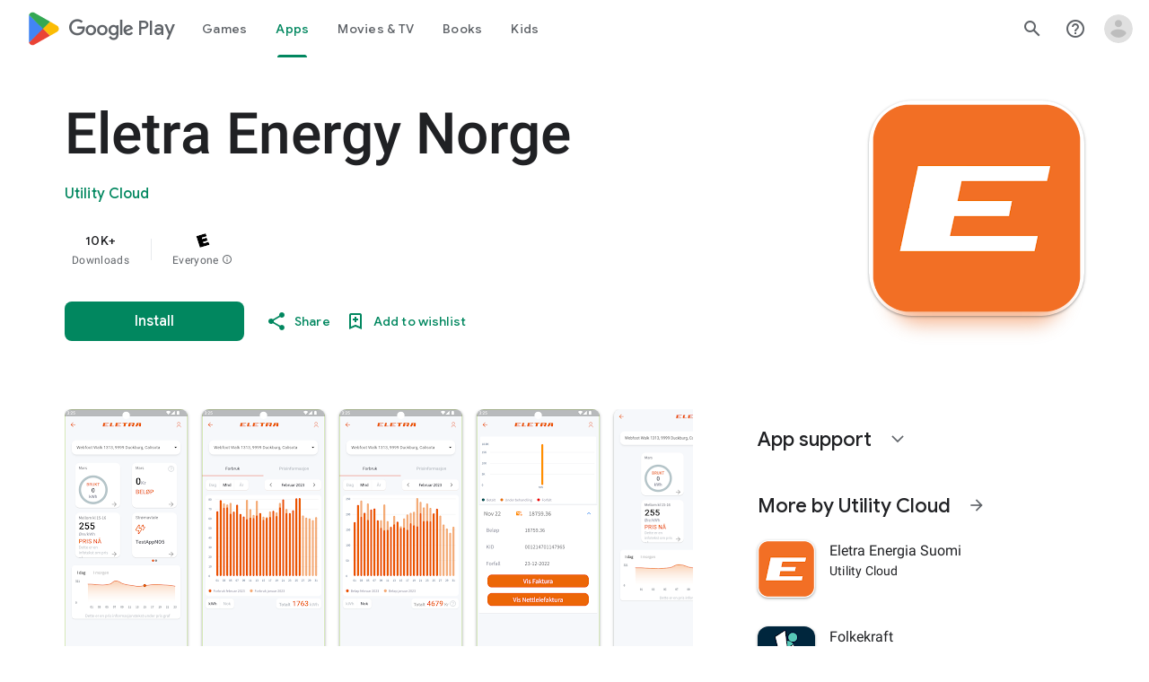

--- FILE ---
content_type: text/javascript; charset=UTF-8
request_url: https://www.gstatic.com/_/boq-play/_/js/k=boq-play.PlayStoreUi.en_US.OKnAbnd5_iw.2021.O/ck=boq-play.PlayStoreUi.UfZ46n-uUJw.L.B1.O/am=D4t3gL33BwCAJBjwe-Y_bAs/d=1/exm=A7fCU,ArluEf,BBI74,BVgquf,EFQ78c,GkRiKb,IZT63,IcVnM,JNoxi,KUM7Z,LCkxpb,LEikZe,MI6k7c,MdUzUe,MpJwZc,NwH0H,O1Gjze,O6y8ed,OTA3Ae,PrPYRd,QIhFr,RMhBfe,RyvaUb,SdcwHb,SpsfSb,UUJqVe,Uas9Hd,Ulmmrd,V3dDOb,WO9ee,XVMNvd,Z5uLle,ZDZcre,ZwDk9d,_b,_tp,aW3pY,byfTOb,e5qFLc,fl2Zj,gychg,hKSk3e,hc6Ubd,kjKdXe,lazG7b,lsjVmc,lwddkf,m9oV,mI3LFb,mdR7q,n73qwf,pYCIec,pjICDe,pw70Gc,qTnoBf,vrGZEc,w9hDv,ws9Tlc,xQtZb,xUdipf,z5Gxfe,zBPctc,zbML3c,zr1jrb/excm=_b,_tp,appdetailsview/ed=1/wt=2/ujg=1/rs=AB1caFV2b4B-zYl96inod0acFtWoK7eTjg/ee=EVNhjf:pw70Gc;EmZ2Bf:zr1jrb;Hs0fpd:jLUKge;JsbNhc:Xd8iUd;K5nYTd:ZDZcre;LBgRLc:SdcwHb;Me32dd:MEeYgc;NJ1rfe:qTnoBf;NPKaK:SdcwHb;NSEoX:lazG7b;Pjplud:EEDORb;QGR0gd:Mlhmy;Rdd4dc:WXw8B;SNUn3:ZwDk9d;ScI3Yc:e7Hzgb;Uvc8o:VDovNc;YIZmRd:A1yn5d;a56pNe:JEfCwb;cEt90b:ws9Tlc;dIoSBb:SpsfSb;dowIGb:ebZ3mb;eBAeSb:zbML3c;iFQyKf:QIhFr;ikbPFc:UfnShf;lOO0Vd:OTA3Ae;nAu0tf:z5Gxfe;oGtAuc:sOXFj;pXdRYb:MdUzUe;qafBPd:yDVVkb;qddgKe:xQtZb;sgjhQc:bQAegc;wR5FRb:O1Gjze;wZnI8b:Oh9t6d;xqZiqf:BBI74;yEQyxe:TLjaTd;yxTchf:KUM7Z;zxnPse:GkRiKb/dti=1/m=vNKqzc,fI4Vwc,sJhETb,JWUKXe,t1sulf,JH2zc,tBvKNb,soHxf,IJGqxf,wg1P6b,ywOR5c,PHUIyb,BfdUQc,oEJvKc,kJXwXb,chfSwc,aTwUve,indMcf,pCKBF,RQJprf,lpwuxb,NkbkFd,nKuFpb,tKHFxf,rpbmN
body_size: 80547
content:
"use strict";_F_installCss(".hUTled{height:50px;left:50%;margin-left:-25px;margin-top:-25px;position:fixed;text-align:center;top:50%;width:50px;z-index:20001}.k7smx{background-color:#fff;bottom:0;left:0;opacity:.5;position:fixed;right:0;top:0;z-index:20000}.rFrNMe{user-select:none;-webkit-tap-highlight-color:transparent;display:inline-block;outline:none;padding-bottom:8px;width:200px}.aCsJod{height:40px;position:relative;vertical-align:top}.aXBtI{display:flex;position:relative;top:14px}.Xb9hP{display:flex;flex-grow:1;flex-shrink:1;min-width:0;position:relative}.A37UZe{box-sizing:border-box;height:24px;line-height:24px;position:relative}.qgcB3c:not(:empty){padding-right:12px}.sxyYjd:not(:empty){padding-left:12px}.whsOnd{flex-grow:1;flex-shrink:1;background-color:transparent;border:none;display:block;font:400 16px Roboto,RobotoDraft,Helvetica,Arial,sans-serif;height:24px;line-height:24px;margin:0;min-width:0;outline:none;padding:0;z-index:0}.rFrNMe.dm7YTc .whsOnd{color:#fff}.whsOnd:invalid,.whsOnd:-moz-submit-invalid,.whsOnd:-moz-ui-invalid{box-shadow:none}.I0VJ4d>.whsOnd::-ms-clear,.I0VJ4d>.whsOnd::-ms-reveal{display:none}.i9lrp{background-color:rgba(0,0,0,0.12);bottom:-2px;height:1px;left:0;margin:0;padding:0;position:absolute;width:100%}.i9lrp::before{content:\"\";position:absolute;top:0;bottom:-2px;left:0;right:0;border-bottom:1px solid rgba(0,0,0,0);pointer-events:none}.rFrNMe.dm7YTc .i9lrp{background-color:rgba(255,255,255,.7)}.OabDMe{transform:scaleX(0);background-color:#4285f4;bottom:-2px;height:2px;left:0;margin:0;padding:0;position:absolute;width:100%}.rFrNMe.dm7YTc .OabDMe{background-color:#a1c2fa}.rFrNMe.k0tWj .i9lrp,.rFrNMe.k0tWj .OabDMe{background-color:#d50000;height:2px}.rFrNMe.k0tWj.dm7YTc .i9lrp,.rFrNMe.k0tWj.dm7YTc .OabDMe{background-color:#e06055}.whsOnd[disabled]{color:rgba(0,0,0,.38)}.rFrNMe.dm7YTc .whsOnd[disabled]{color:rgba(255,255,255,.5)}.whsOnd[disabled]~.i9lrp{background:none;border-bottom:1px dotted rgba(0,0,0,.38)}.OabDMe.Y2Zypf{animation:quantumWizPaperInputRemoveUnderline .3s cubic-bezier(.4,0,.2,1)}.rFrNMe.u3bW4e .OabDMe{animation:quantumWizPaperInputAddUnderline .3s cubic-bezier(.4,0,.2,1);transform:scaleX(1)}.rFrNMe.sdJrJc>.aCsJod{padding-top:24px}.AxOyFc{transform-origin:bottom left;transition:all .3s cubic-bezier(.4,0,.2,1);transition-property:color,bottom,transform;color:rgba(0,0,0,0.38);font:400 16px Roboto,RobotoDraft,Helvetica,Arial,sans-serif;font-size:16px;pointer-events:none;position:absolute;bottom:3px;left:0;width:100%}.whsOnd:not([disabled]):focus~.AxOyFc,.whsOnd[badinput=true]~.AxOyFc,.rFrNMe.CDELXb .AxOyFc,.rFrNMe.dLgj8b .AxOyFc{transform:scale(.75) translateY(-39px)}.whsOnd:not([disabled]):focus~.AxOyFc{color:#3367d6}.rFrNMe.dm7YTc .whsOnd:not([disabled]):focus~.AxOyFc{color:#a1c2fa}.rFrNMe.k0tWj .whsOnd:not([disabled]):focus~.AxOyFc{color:#d50000}.ndJi5d{color:rgba(0,0,0,0.38);font:400 16px Roboto,RobotoDraft,Helvetica,Arial,sans-serif;max-width:100%;overflow:hidden;pointer-events:none;position:absolute;text-overflow:ellipsis;top:2px;left:0;white-space:nowrap}.rFrNMe.CDELXb .ndJi5d{display:none}.K0Y8Se{-webkit-tap-highlight-color:transparent;font:400 12px Roboto,RobotoDraft,Helvetica,Arial,sans-serif;height:16px;margin-left:auto;padding-left:16px;padding-top:8px;pointer-events:none;opacity:.3;white-space:nowrap}.rFrNMe.dm7YTc .AxOyFc,.rFrNMe.dm7YTc .K0Y8Se,.rFrNMe.dm7YTc .ndJi5d{color:rgba(255,255,255,.7)}.rFrNMe.Tyc9J{padding-bottom:4px}.dEOOab,.ovnfwe:not(:empty){-webkit-tap-highlight-color:transparent;flex:1 1 auto;font:400 12px Roboto,RobotoDraft,Helvetica,Arial,sans-serif;min-height:16px;padding-top:8px}.LXRPh{display:flex}.ovnfwe{pointer-events:none}.dEOOab{color:#d50000}.rFrNMe.dm7YTc .dEOOab,.rFrNMe.dm7YTc.k0tWj .whsOnd:not([disabled]):focus~.AxOyFc{color:#e06055}.ovnfwe{opacity:.3}.rFrNMe.dm7YTc .ovnfwe{color:rgba(255,255,255,.7);opacity:1}.rFrNMe.k0tWj .ovnfwe,.rFrNMe:not(.k0tWj) .ovnfwe:not(:empty)+.dEOOab{display:none}@keyframes quantumWizPaperInputRemoveUnderline{0%{transform:scaleX(1);opacity:1}100%{transform:scaleX(1);opacity:0}}@keyframes quantumWizPaperInputAddUnderline{0%{transform:scaleX(0)}100%{transform:scaleX(1)}}.fb0g6{position:relative}.llhEMd{transition:opacity .15s cubic-bezier(.4,0,.2,1) .15s;background-color:rgba(0,0,0,0.5);bottom:0;left:0;opacity:0;position:fixed;right:0;top:0;z-index:5000}.llhEMd.iWO5td{transition:opacity .05s cubic-bezier(.4,0,.2,1);opacity:1}.mjANdc{transition:transform .4s cubic-bezier(.4,0,.2,1);align-items:center;display:flex;flex-direction:column;bottom:0;left:0;padding:0 5%;position:absolute;right:0;top:0}.x3wWge,.ONJhl{display:block;height:3em}.eEPege>.x3wWge,.eEPege>.ONJhl{flex-grow:1}.J9Nfi{flex-shrink:1;max-height:100%}.g3VIld{align-items:stretch;display:flex;flex-direction:column;transition:transform .225s cubic-bezier(0,0,.2,1);position:relative;background-color:#fff;border-radius:2px;box-shadow:0 12px 15px 0 rgba(0,0,0,.24);max-width:24em;outline:1px solid transparent;overflow:hidden}.vcug3d .g3VIld{padding:0}.g3VIld.kdCdqc{transition:transform .15s cubic-bezier(.4,0,1,1)}.Up8vH.CAwICe{transform:scale(.8)}.Up8vH.kdCdqc{transform:scale(.9)}.E4P6x.CAwICe,.E4P6x.kdCdqc{transform:translateY(50%)}.vDc8Ic.CAwICe{transform:scale(.8) translateY(100%)}.XIJ9Ac>.x3wWge,.XIJ9Ac>.ONJhl,.HhoEBe>.x3wWge{flex-grow:1}.HhoEBe>.ONJhl{flex-grow:2}.Nevtdc>.x3wWge{flex-grow:0}.Nevtdc>.ONJhl,.t8Vtv>.x3wWge{flex-grow:1}.t8Vtv>.g3VIld{flex-grow:2}.t8Vtv>.ONJhl{flex-grow:1}.vcug3d{align-items:stretch;padding:0}.vcug3d>.g3VIld{flex-grow:2;border-radius:0;left:0;right:0;max-width:100%}.vcug3d>.ONJhl,.vcug3d>.x3wWge{flex-grow:0;height:0}.tOrNgd{display:flex;flex-shrink:0;font:500 20px Roboto,RobotoDraft,Helvetica,Arial,sans-serif;padding:24px 24px 20px 24px}.vcug3d .tOrNgd{display:none}.TNczib{justify-content:space-between;flex-shrink:0;box-shadow:0 3px 4px 0 rgba(0,0,0,.24);background-color:#455a64;color:white;display:none;font:500 20px Roboto,RobotoDraft,Helvetica,Arial,sans-serif}.vcug3d .TNczib{display:flex}.PNenzf{flex-grow:1;flex-shrink:1;overflow:hidden;word-wrap:break-word}.TNczib .PNenzf{margin:16px 0}.VY7JQd{height:0}.TNczib .VY7JQd,.tOrNgd .bZWIgd{display:none}.R6Lfte .Wtw8H{flex-shrink:0;display:block;margin:-12px -6px 0 0}.PbnGhe{flex-grow:2;flex-shrink:2;display:block;font:400 14px /20px Roboto,RobotoDraft,Helvetica,Arial,sans-serif;padding:0 24px;overflow-y:auto}.Whe8ub .PbnGhe{padding-top:24px}.hFEqNb .PbnGhe{padding-bottom:24px}.vcug3d .PbnGhe{padding:16px}.XfpsVe{display:flex;flex-shrink:0;justify-content:flex-end;padding:24px 24px 16px 24px}.vcug3d .XfpsVe{display:none}.OllbWe{justify-content:flex-end;display:none}.vcug3d .OllbWe{display:flex;align-items:flex-start;margin:0 16px}.kHssdc.O0WRkf.C0oVfc,.XfpsVe .O0WRkf.C0oVfc{min-width:64px}.kHssdc+.kHssdc{margin-left:8px}.TNczib .kHssdc{color:#fff;margin-top:10px}.TNczib .Wtw8H{margin:4px 24px 4px 0}.TNczib .kHssdc.u3bW4e,.TNczib .Wtw8H.u3bW4e{background-color:rgba(204,204,204,.25)}.TNczib .kHssdc>.Vwe4Vb,.TNczib .Wtw8H>.VTBa7b{background-image:radial-gradient(circle farthest-side,rgba(255,255,255,.3),rgba(255,255,255,.3) 80%,transparent 100%)}.TNczib .kHssdc.RDPZE,.TNczib .Wtw8H.RDPZE{color:rgba(255,255,255,.5);fill:rgba(255,255,255,.5)}.D4ALMb{display:none}.bYEzqc{background-color:rgba(255,255,255,.8)}.bYEzqc.LAhoGb{background-color:rgba(0,0,0,0.75)}.bYEzqc.ZCaYnd{background-color:rgba(0,0,0,.9)}.LhXUod{border-radius:5px;background-color:#fff;box-shadow:0 11px 15px 1px rgba(0,0,0,.14),0 4px 20px 3px rgba(0,0,0,.12),0 6px 7px -4px rgba(0,0,0,.2);max-width:none;outline:none;overflow:visible}.t89eC{max-width:40em}@media screen and (max-width:480px){.t89eC{max-width:100%}}.so3xDb{cursor:default}.so3xDb .XAUpld{margin-left:16px}html[dir=rtl] .so3xDb .XAUpld{margin-left:0;margin-right:16px}.MSFxAb{left:40px;min-height:150px;position:absolute;top:-40px;width:150px;z-index:1}@media screen and (max-width:480px){.MSFxAb{display:none}}.Pq2lFf,.Q2n72b{padding-left:40px}.Pq2lFf{padding-right:40px}.gZccZc{padding-left:224px}@media screen and (max-width:480px){.gZccZc{padding-left:40px}}.dIodBf{display:inline-block}.miUA7{font-size:26px}.LruL2b{color:#616161;font-size:13px;font-weight:500}.oMtcG{font-size:20px;font-weight:400}.drrice .oMtcG{color:#558b2f}.ZCaYnd .VY7JQd .Wtw8H{margin-right:6px}.ZCaYnd .tOrNgd{margin-bottom:12px}.ZCaYnd .PNenzf{visibility:hidden}.ZCaYnd .VY7JQd .xjKiLb{fill:white}.H1RBrd{max-width:500px}.UIeOBe{margin-top:30px;min-height:120px}.k2cXo{margin:0}.XWz5yd{margin-left:160px;padding:0 20px 20px}@media screen and (max-width:480px){.XWz5yd{margin-left:0;padding-left:0}}.iCVHHc{height:215px;text-align:center;width:160px}.FOYkDe{max-height:215px;max-width:160px}.Dtwbxf{font-size:28px}.Hv8szf{text-align:right}.rYrxJf,.rYrxJf:visited{color:#00838f;padding-left:3px}.F9JOfb{margin-right:3px}@media (max-height:calc(fit-content + 48px)){.ZDGq3b .VfPpkd-P5QLlc{max-height:calc(100% - 48px)}}@media (min-height:calc(fit-content + 48px)){.ZDGq3b .VfPpkd-P5QLlc{max-height:fit-content}}@media (-ms-high-contrast:active) and (min-height:calc(fit-content + 48px)),(-ms-high-contrast:none) and (min-height:calc(fit-content + 48px)){.ZDGq3b .VfPpkd-wzTsW{align-items:stretch;height:auto}}@media (max-width:528px){.ZDGq3b .VfPpkd-P5QLlc{max-width:calc(100vw - 48px)}}@media (min-width:528px){.ZDGq3b .VfPpkd-P5QLlc{max-width:480px}}@media (max-width:600px),(max-width:720px) and (max-height:400px),(min-width:720px) and (max-height:400px){.ZDGq3b.VfPpkd-Sx9Kwc-OWXEXe-n9oEIb .VfPpkd-P5QLlc{max-width:100vw}}.ZDGq3b .VfPpkd-P5QLlc{min-width:calc(100vw - 32px)}.ZDGq3b .VfPpkd-cnG4Wd{padding:24px 24px 18px 24px}@media screen and (min-width:720px){.ZDGq3b .VfPpkd-P5QLlc{min-width:600px}}@media screen and (min-width:720px) and (max-width:648px){.ZDGq3b .VfPpkd-P5QLlc{max-width:calc(100vw - 48px)}}@media screen and (min-width:720px) and (min-width:648px){.ZDGq3b .VfPpkd-P5QLlc{max-width:600px}}@media screen and (min-width:720px) and (max-width:600px),screen and (min-width:720px) and (max-width:720px) and (max-height:400px),screen and (min-width:720px) and (min-width:720px) and (max-height:400px){.ZDGq3b.VfPpkd-Sx9Kwc-OWXEXe-n9oEIb .VfPpkd-P5QLlc{max-width:100vw}}.Gqr3Sb{--gap-width:12px;margin:12px -16px 0;overflow:visible;padding:0 16px}.yUFvre{gap:var(--gap-width);padding:calc(var(--gap-width)/2) 0;padding-left:_get-adjusted-space(\"default\");scroll-snap-type:unset}.nL1Pwe{cursor:pointer;padding:10px 2px;text-align:center}.nL1Pwe:first-child{margin-left:1px}.nL1Pwe:last-child{margin-right:1px}.sdjgmb{width:100%}.Q7vmV{align-items:center;margin-top:8px;width:100%}.RFcWe{left:-14px;top:18px}.Hnoc8e{right:-14px;top:18px}.RQQX4{margin-left:12px;margin-right:8px}.RQQX4 .LFeKge,.d8xGFb .LFeKge{height:24px;width:24px}.Q7vmV .o1gy8c{width:100%}.Q7vmV .LFeKge{height:24px;width:24px}.RQQX4 .o1gy8c{margin-top:2px}.o1gy8c:focus .csaeVc,.o1gy8c:hover .csaeVc{color:#056449;fill:#056449;stop-color:#056449}.o1gy8c:focus .csaeVc:not(:disabled),.o1gy8c:hover .csaeVc:not(:disabled){color:#056449}.P9KVBf .o1gy8c:focus .csaeVc{color:#00b380;fill:#00b380;stop-color:#00b380}.P9KVBf .o1gy8c:focus .csaeVc:not(:disabled){color:#00b380}.P9KVBf .o1gy8c:hover .csaeVc{color:#00b380;fill:#00b380;stop-color:#00b380}.P9KVBf .o1gy8c:hover .csaeVc:not(:disabled){color:#00b380}.fmiEqb{display:none;margin:10px 0;width:100%}.X8BSVc:not(.VfPpkd-fmcmS-yrriRe-OWXEXe-OWB6Me) .VfPpkd-NSFCdd-Brv4Fb,.X8BSVc:not(.VfPpkd-fmcmS-yrriRe-OWXEXe-OWB6Me) .VfPpkd-NSFCdd-Ra9xwd,.X8BSVc:not(.VfPpkd-fmcmS-yrriRe-OWXEXe-OWB6Me) .VfPpkd-NSFCdd-MpmGFe{border-color:rgb(218,220,224)}.X8BSVc:not(.VfPpkd-fmcmS-yrriRe-OWXEXe-OWB6Me):not(.VfPpkd-fmcmS-yrriRe-OWXEXe-XpnDCe):hover .VfPpkd-NSFCdd-i5vt6e .VfPpkd-NSFCdd-Brv4Fb,.X8BSVc:not(.VfPpkd-fmcmS-yrriRe-OWXEXe-OWB6Me):not(.VfPpkd-fmcmS-yrriRe-OWXEXe-XpnDCe):hover .VfPpkd-NSFCdd-i5vt6e .VfPpkd-NSFCdd-Ra9xwd,.X8BSVc:not(.VfPpkd-fmcmS-yrriRe-OWXEXe-OWB6Me):not(.VfPpkd-fmcmS-yrriRe-OWXEXe-XpnDCe):hover .VfPpkd-NSFCdd-i5vt6e .VfPpkd-NSFCdd-MpmGFe{border-color:rgb(218,220,224)}.X8BSVc:not(.VfPpkd-fmcmS-yrriRe-OWXEXe-OWB6Me).VfPpkd-fmcmS-yrriRe-OWXEXe-XpnDCe .VfPpkd-NSFCdd-Brv4Fb,.X8BSVc:not(.VfPpkd-fmcmS-yrriRe-OWXEXe-OWB6Me).VfPpkd-fmcmS-yrriRe-OWXEXe-XpnDCe .VfPpkd-NSFCdd-Ra9xwd,.X8BSVc:not(.VfPpkd-fmcmS-yrriRe-OWXEXe-OWB6Me).VfPpkd-fmcmS-yrriRe-OWXEXe-XpnDCe .VfPpkd-NSFCdd-MpmGFe{border-color:rgb(218,220,224)}.X8BSVc:not(.VfPpkd-fmcmS-yrriRe-OWXEXe-OWB6Me).VfPpkd-fmcmS-yrriRe-OWXEXe-XpnDCe .VfPpkd-NSFCdd-i5vt6e .VfPpkd-NSFCdd-Brv4Fb,.X8BSVc:not(.VfPpkd-fmcmS-yrriRe-OWXEXe-OWB6Me).VfPpkd-fmcmS-yrriRe-OWXEXe-XpnDCe .VfPpkd-NSFCdd-i5vt6e .VfPpkd-NSFCdd-Ra9xwd,.X8BSVc:not(.VfPpkd-fmcmS-yrriRe-OWXEXe-OWB6Me).VfPpkd-fmcmS-yrriRe-OWXEXe-XpnDCe .VfPpkd-NSFCdd-i5vt6e .VfPpkd-NSFCdd-MpmGFe{border-width:1px}.J4Vmsd{width:100%}.koWCib{color:#01875f;fill:#01875f;stop-color:#01875f}.koWCib:not(:disabled){color:#01875f}.P9KVBf .koWCib{color:#00a173;fill:#00a173;stop-color:#00a173}.P9KVBf .koWCib:not(:disabled){color:#00a173}@media screen and (min-width:600px){.nL1Pwe{padding:10px}.fmiEqb{display:inline-flex}.Q7vmV{display:none}}.Rvudpb{color:rgb(32,33,36);fill:rgb(32,33,36);stop-color:rgb(32,33,36);font-size:.875rem;font-weight:400;letter-spacing:.0142857143em;line-height:1.25rem}.Rvudpb:not(:disabled){color:rgb(32,33,36)}.P9KVBf .Rvudpb{color:rgb(232,234,237);fill:rgb(232,234,237);stop-color:rgb(232,234,237)}.P9KVBf .Rvudpb:not(:disabled){color:rgb(232,234,237)}.efXJRc{align-items:center;display:flex;flex-grow:1}.PT2eod{border-radius:8px;box-shadow:0 -1px 5px rgba(0,0,0,.09),0 3px 5px rgba(0,0,0,.06),0 1px 2px rgba(0,0,0,.3),0 1px 3px rgba(0,0,0,.15);flex-shrink:0;height:48px;margin-right:16px;width:48px}@media screen and (min-width:1280px){.PT2eod{height:56px;width:56px}}.LUq2je{display:flex;flex-shrink:0}.ksLHF{color:rgb(32,33,36);fill:rgb(32,33,36);stop-color:rgb(32,33,36);font-family:\"Google Sans\",Roboto,Arial,sans-serif;line-height:1.75rem;font-size:1.375rem;letter-spacing:0;font-weight:400;font-weight:500;-webkit-box-orient:vertical;-webkit-line-clamp:1;display:-webkit-box;overflow:hidden}.ksLHF:not(:disabled){color:rgb(32,33,36)}.P9KVBf .ksLHF{color:rgb(232,234,237);fill:rgb(232,234,237);stop-color:rgb(232,234,237)}.P9KVBf .ksLHF:not(:disabled){color:rgb(232,234,237)}.cYHJbc{color:rgb(95,99,104);fill:rgb(95,99,104);stop-color:rgb(95,99,104);font-size:.875rem;font-weight:400;letter-spacing:.0178571429em;line-height:1.25rem;-webkit-box-orient:vertical;-webkit-line-clamp:1;display:-webkit-box;line-height:1.75rem;overflow:hidden}.cYHJbc:not(:disabled){color:rgb(95,99,104)}.P9KVBf .cYHJbc{color:rgb(154,160,166);fill:rgb(154,160,166);stop-color:rgb(154,160,166)}.P9KVBf .cYHJbc:not(:disabled){color:rgb(154,160,166)}.EnisIf{margin:-12px -12px 0 0;min-width:48px}@media (any-pointer:coarse){.Gqr3Sb{margin:12px 0;padding:0}}.QnvSid.VOBzC{z-index:2002}.lMimMe{color:rgb(32,33,36);fill:rgb(32,33,36);stop-color:rgb(32,33,36);font-family:\"Google Sans\",Roboto,Arial,sans-serif;line-height:1.5rem;font-size:1.125rem;letter-spacing:0;font-weight:400;align-items:center;display:flex}.lMimMe:not(:disabled){color:rgb(32,33,36)}.P9KVBf .lMimMe{color:rgb(232,234,237);fill:rgb(232,234,237);stop-color:rgb(232,234,237)}.P9KVBf .lMimMe:not(:disabled){color:rgb(232,234,237)}.UjXtlf{margin-top:16px}.axjpce{margin-right:4px}.BlLrjc{display:inline-block}.B4wkv{align-items:center;display:flex;margin:24px 0 4px}.B4wkv .LjbECb{font-size:18px;margin-right:16px}.aPeBBe{color:rgb(32,33,36);fill:rgb(32,33,36);stop-color:rgb(32,33,36)}.aPeBBe:not(:disabled){color:rgb(32,33,36)}.P9KVBf .aPeBBe{color:rgb(232,234,237);fill:rgb(232,234,237);stop-color:rgb(232,234,237)}.P9KVBf .aPeBBe:not(:disabled){color:rgb(232,234,237)}.dnM39b{list-style:inside;margin-left:34px}.Hxpbhb{font-family:Roboto,Arial,sans-serif;line-height:1rem;font-size:.75rem;letter-spacing:.025em;font-weight:400;align-items:center;display:flex}.RLg0jb{flex-shrink:0;margin-left:48px}@media screen and (min-width:600px){.xNUmN{column-count:2}}@media (max-height:732px){.vFondc .VfPpkd-P5QLlc{max-height:calc(100% - 32px)}}@media (min-height:732px){.vFondc .VfPpkd-P5QLlc{max-height:700px}}@media (-ms-high-contrast:active) and (min-height:732px),(-ms-high-contrast:none) and (min-height:732px){.vFondc .VfPpkd-wzTsW{align-items:stretch;height:auto}}.xoKNSc{margin:0 -24px;padding:0 40px}.Ud1OW{background-color:#e9f0fe}sentinel{}");
this.default_PlayStoreUi=this.default_PlayStoreUi||{};(function(_){var window=this;
try{
_.pGa=_.A("vNKqzc",[_.Pl]);
_.u("vNKqzc");
var PQc=class extends _.Jv{static Na(){return{service:{view:_.AM}}}constructor(a){super();this.Gd=a.service.view}H(a){(a=a.event.target)&&(a=a.getAttribute("href"))&&_.yM(this.Gd,a)}};PQc.prototype.$wa$fAsfBd=function(){return this.H};_.Qv(_.pGa,PQc);
_.v();
var orb,prb,qrb;_.mrb=function(a,b,c){if(b instanceof _.ag)c=b.height,b=b.width;else if(c==void 0)throw Error("Za");a.style.width=_.wn(b,!0);a.style.height=_.wn(c,!0)};_.nrb=function(a){a.H!=0&&a.Ba()};orb=function(a,b){a.wa||(a.wa=_.nw(a).measure(function(d){const e=_.vn(d.event,this.O);_.ch(this.O,_.dO,{ff:e,inputMode:this.H,event:d.event})}).yf().Kb());const c=new _.jw;c.event=b;a.wa(c)};
prb=function(a){a.ka&&(_.xa(a.ka,function(b){_.ah(b)}),a.ka=null);a.na&&(_.xa(a.na,function(b){_.jl(b)}),a.na=null)};
qrb=function(a,b){a.qa||(a.qa=_.nw(a).measure(function(d){if(d.Px){let e;d.Px.changedTouches?(e=this.O.ownerDocument.createEvent("MouseEvent"),e.initMouseEvent("mouseup",!0,!0,d.Px.view,1,0,0,d.Px.changedTouches[0].clientX,d.Px.changedTouches[0].clientY,!1,!1,!1,!1,0,null)):e=d.Px;d.ff=_.vn(e,this.O)}_.ch(this.O,_.eO,{ff:d.ff,inputMode:d.inputMode,qna:!d.Px,event:d.Px})}).yf().Kb());const c=new _.jw;c.Px=b;c.inputMode=a.H;a.qa(c)};
_.srb=class{constructor(a){this.O=a;this.H=0;this.qa=this.wa=this.na=this.ka=null;this.Ga=!1}start(a,b,c){this.H=b;this.ka=[_.Zg(this.O,"blur",this.Ba,this)];b==2&&(this.ka.push(_.Zg(this.O,"touchmove",this.Sa,this)),this.ka.push(_.Zg(this.O,"touchend",this.Ba,this)));if(b==1){const d=_.Zl(this.O.ownerDocument);this.na=[_.fl(d,"mousemove",this.La,void 0,this),_.fl(d,"mouseup",this.Ma,void 0,this),_.fl(this.O.ownerDocument.documentElement,"selectstart",this.Oa,void 0,this)]}_.ch(this.O,_.rrb,{ff:a,
inputMode:b,event:c})}La(a){a.preventDefault();orb(this,a)}Sa(a){this.Ga||a.event.cancelable===!1||a.event.preventDefault();orb(this,a.event)}Ma(a){a.preventDefault();prb(this);qrb(this,a);this.H=0}Oa(a){a.preventDefault()}Ba(a){a&&a.event.cancelable!==!1&&a.event.preventDefault();prb(this);qrb(this,a&&a.event);this.H=0}};_.rrb="qUuEUd";_.dO="j9grLe";_.eO="HUObcd";
_.fO=function(a,b){const c=a.x-b.x;a=a.y-b.y;return c*c+a*a};_.trb=Math.pow(20/_.vla(),2);
_.u("RAnnUd");
var gO,vrb,urb,xrb,wrb;gO=function(a,b,c,d){if(b){a.Fb=b;d=null;const e=b.changedTouches&&b.changedTouches[0]||b.touches&&b.touches[0];e?d=new _.$f(e.clientX,e.clientY):b.clientX!==void 0&&(d=new _.$f(b.clientX,b.clientY));d&&(a.qa=b,a.Ub=d,a.ub===null||c)&&(a.ub=d)}else a.qa=null,a.ub=null,a.Ub=null,d||(a.Fb=null)};vrb=function(a){urb(a);const b=a.getWindow();a.Cc=[_.fl(b,"mouseup",()=>{urb(a);a.qb()})]};urb=function(a){if(a.Cc){for(const b of a.Cc)_.jl(b);a.Cc=null}};
xrb=function(a){a.Hd();a.zd==="HOLDING"||a.zd==="ACTIVE_HOLDING"?wrb(a):a.zd==="TOUCH_DELAY"&&(a.zd="RELEASING",a.Kc(),wrb(a),gO(a,null));gO(a,null)};wrb=function(a){a.zd="WAITING_FOR_MOUSE_CLICK";_.ml(a.eu,500,a)};
_.hO=class extends _.Gv{constructor(){super();this.ka=!1;this.Fb=null;this.valid=!0;this.Xa=this.Bb=this.focused=!1;this.label=this.qc=this.qa=this.Ub=this.ub=null;this.Sa=!1;this.Lf=0;this.xc=!0;this.Cc=null;this.Al=_.Ve(_.jrb);this.zd="INACTIVE";this.Bg=new _.$f(0,0);this.Ba=_.nw(this).Rb(function(){this.Pb()}).yf().Kb()}Bl(){return!1}ie(){return this.Xc()}Xc(){return!!this.oa().el().disabled}Rd(){return!this.ie()}Kd(a){this.oa().el().disabled=a;this.Rf()}Xf(a){this.Kd(!a)}Rf(){_.nw(this).Rb(function(){this.label||
(this.label=this.oa().Jb("id")?(new _.Dn(this.oe().body)).find(`[for="${this.oa().Jb("id")}"]`):new _.Bn([]));_.cs(this.label,"RDPZE",this.Xc())}).yf().Kb()()}Uk(){return this.ka}Yf(a){this.ka!==a&&(this.ka=a,this.Ba())}Ik(){return this.Fb}wg(){return this.valid}Vq(a){this.valid!==a&&(this.valid=a,_.En(this.oa(),"aria-invalid",!a))}mf(){return this.focused&&_.cO}ej(){return this.Al.enabled?_.cO:!0}Zn(){return this.Bb}kp(){return this.Xa}Rc(){gO(this,null,void 0,!0);this.Kc();this.Bc();this.zd="INACTIVE";
this.Fb=null}Ym(){return!1}jn(a){_.cO=!1;if(this.zd==="WAITING_FOR_MOUSE_CLICK")return!0;this.Sa=!1;if(!this.Xc()&&this.zd==="INACTIVE"){a=a.event;const b=a.altKey||a.ctrlKey||a.shiftKey||a.metaKey;a.which!==1||this.Ym()&&b||(this.qc=a,this.zd="WAITING_FOR_MOUSE_CLICK",gO(this,a),this.Kc(),vrb(this),this.Sa=!0)}return!1}Ft(){return this.zd==="WAITING_FOR_MOUSE_CLICK"?(urb(this),!0):!1}Ga(){this.Bb=!0;return!1}Ma(a){this.Bb=!1;gO(this,a.event);this.ka&&this.Bc(!0);return!1}Th(a){_.cO=!1;a=a.event;
this.Xc()||this.ka||this.zd!=="INACTIVE"||!a.touches||a.touches.length!==1||(this.zd="TOUCH_DELAY",this.qc=a,this.Xa=!0,gO(this,a,!0),this.xc=!1,window.performance?.now&&(this.Lf=window.performance.now()),_.ml(this.Cg,75,this),_.nw(this).measure(function(){this.Bg=_.un(this.oa().el())}).yf().Kb()());return!1}hk(a){gO(this,a.event);this.xc||window.performance.now()-this.Lf>=75&&this.Cg();_.nw(this).measure(this.Hd).yf().Kb()();return!1}Im(){this.Xa=!1;xrb(this);return!1}Aj(){this.Xa=!1;this.qb();return!1}click(a){if(this.zd===
"WAITING_FOR_MOUSE_CLICK")return this.Bc(),this.zd="INACTIVE",this.Sa=!1;a=this.ae(a);this.Xc()||this.ka||this.zd!=="INACTIVE"||!a||this.Rc();return this.Sa=!1}Hk(a){if(this.Ym())return!0;this.Fb=a.event;return this.click(a)}ae(a){return!a.event.initMouseEvent||!this.Sa}focus(){this.focused=!0;this.Ba();this.trigger("AHmuwe");return!1}blur(){const a=!_.Gi||!_.rh&&!_.Dh.PD;this.zd==="TOUCH_DELAY"||!a&&this.zd==="WAITING_FOR_MOUSE_CLICK"||(this.Sa=this.focused=!1,_.ml(this.qb,5,this),this.trigger("O22p3e"));
return!1}contextmenu(){this.qb();return!1}Cg(){this.xc||(this.xc=!0,this.zd==="TOUCH_DELAY"&&(_.ml(this.lg,180,this),this.zd="ACTIVE_HOLDING",this.Kc()))}lg(){this.zd==="ACTIVE_HOLDING"&&(this.zd="HOLDING",this.qc&&(this.qc=null))}eu(){this.zd==="WAITING_FOR_MOUSE_CLICK"&&this.qb()}qb(){this.zd==="TOUCH_DELAY"?this.zd="INACTIVE":this.zd!=="INACTIVE"&&(this.zd="INACTIVE",this.Bc(!0));this.Ba()}Oj(){const a=this.oa().el();return this.qa?_.vn(this.qa,a):new _.$f(a.clientWidth/2,a.clientHeight/2)}Am(){return this.qa}Ge(){return!!this.qa&&
!!window.TouchEvent&&this.qa instanceof TouchEvent}ym(a){return _.vn(a.event,this.oa().el())}Kc(){this.Yf(!0)}Bc(a,b){this.Yf(!1);a||this.trigger("JIbuQc",b)}Qh(){this.Yf(!0)}Bi(){this.Yf(!1)}Pb(){}rm(){return null}Ih(){xrb(this)}Hd(){if((this.Ge()&&this.ub&&this.Ub?_.fO(this.Ub,this.ub):_.fO(_.un(this.oa().el()),this.Bg))>_.trb)switch(this.zd){case "TOUCH_DELAY":this.zd="INACTIVE";break;case "ACTIVE_HOLDING":case "HOLDING":this.zd="INACTIVE",this.Bc(!0)}}};_.hO.prototype.$wa$Hp74Ud=function(){return this.Ih};
_.hO.prototype.$wa$TWkaKc=function(){return this.rm};_.hO.prototype.$wa$Mlp4Hf=function(){return this.Pb};_.hO.prototype.$wa$mQiROb=function(){return this.Bi};_.hO.prototype.$wa$BIGU4d=function(){return this.Qh};_.hO.prototype.$wa$jz8gV=function(){return this.Kc};_.hO.prototype.$wa$uhhy1=function(){return this.ym};_.hO.prototype.$wa$t9Gapd=function(){return this.Ge};_.hO.prototype.$wa$N1hOyf=function(){return this.Am};_.hO.prototype.$wa$kgcjFf=function(){return this.Oj};
_.hO.prototype.$wa$mg9Pef=function(){return this.contextmenu};_.hO.prototype.$wa$O22p3e=function(){return this.blur};_.hO.prototype.$wa$AHmuwe=function(){return this.focus};_.hO.prototype.$wa$CUGPDc=function(){return this.ae};_.hO.prototype.$wa$vhIIDb=function(){return this.Hk};_.hO.prototype.$wa$cOuCgd=function(){return this.click};_.hO.prototype.$wa$JMtRjd=function(){return this.Aj};_.hO.prototype.$wa$yfqBxc=function(){return this.Im};_.hO.prototype.$wa$FwuNnf=function(){return this.hk};
_.hO.prototype.$wa$p6p2H=function(){return this.Th};_.hO.prototype.$wa$JywGue=function(){return this.Ma};_.hO.prototype.$wa$tfO1Yc=function(){return this.Ga};_.hO.prototype.$wa$lbsD7e=function(){return this.Ft};_.hO.prototype.$wa$UX7yZ=function(){return this.jn};_.hO.prototype.$wa$QU9ABe=function(){return this.Ym};_.hO.prototype.$wa$dReUsb=function(){return this.Rc};_.hO.prototype.$wa$TbSmRe=function(){return this.kp};_.hO.prototype.$wa$CVWi4d=function(){return this.Zn};
_.hO.prototype.$wa$GrxScd=function(){return this.ej};_.hO.prototype.$wa$u3bW4e=function(){return this.mf};_.hO.prototype.$wa$If42bb=function(){return this.wg};_.hO.prototype.$wa$qEYSde=function(){return this.Ik};_.hO.prototype.$wa$y7OZL=function(){return this.Uk};_.hO.prototype.$wa$varnkb=function(){return this.Rf};_.hO.prototype.$wa$yXgmRe=function(){return this.Rd};_.hO.prototype.$wa$qezFbc=function(){return this.Xc};_.hO.prototype.$wa$RDPZE=function(){return this.ie};
_.hO.prototype.$wa$V5VDZb=function(){return this.Bl};
_.v();
_.Su=_.A("i5dxUd",[]);_.we(_.Su);
/*

 Copyright 2016 Google Inc.

 Permission is hereby granted, free of charge, to any person obtaining a copy
 of this software and associated documentation files (the "Software"), to deal
 in the Software without restriction, including without limitation the rights
 to use, copy, modify, merge, publish, distribute, sublicense, and/or sell
 copies of the Software, and to permit persons to whom the Software is
 furnished to do so, subject to the following conditions:

 The above copyright notice and this permission notice shall be included in
 all copies or substantial portions of the Software.

 THE SOFTWARE IS PROVIDED "AS IS", WITHOUT WARRANTY OF ANY KIND, EXPRESS OR
 IMPLIED, INCLUDING BUT NOT LIMITED TO THE WARRANTIES OF MERCHANTABILITY,
 FITNESS FOR A PARTICULAR PURPOSE AND NONINFRINGEMENT. IN NO EVENT SHALL THE
 AUTHORS OR COPYRIGHT HOLDERS BE LIABLE FOR ANY CLAIM, DAMAGES OR OTHER
 LIABILITY, WHETHER IN AN ACTION OF CONTRACT, TORT OR OTHERWISE, ARISING FROM,
 OUT OF OR IN CONNECTION WITH THE SOFTWARE OR THE USE OR OTHER DEALINGS IN
 THE SOFTWARE.
*/
_.ipb=class{static get Kk(){return{}}static get H(){return{}}static get ka(){return{}}static get O(){return{}}constructor(a={}){this.H=a}init(){}destroy(){}};
_.u("i5dxUd");
/*

 Copyright 2019 Google Inc.

 Permission is hereby granted, free of charge, to any person obtaining a copy
 of this software and associated documentation files (the "Software"), to deal
 in the Software without restriction, including without limitation the rights
 to use, copy, modify, merge, publish, distribute, sublicense, and/or sell
 copies of the Software, and to permit persons to whom the Software is
 furnished to do so, subject to the following conditions:

 The above copyright notice and this permission notice shall be included in
 all copies or substantial portions of the Software.

 THE SOFTWARE IS PROVIDED "AS IS", WITHOUT WARRANTY OF ANY KIND, EXPRESS OR
 IMPLIED, INCLUDING BUT NOT LIMITED TO THE WARRANTIES OF MERCHANTABILITY,
 FITNESS FOR A PARTICULAR PURPOSE AND NONINFRINGEMENT. IN NO EVENT SHALL THE
 AUTHORS OR COPYRIGHT HOLDERS BE LIABLE FOR ANY CLAIM, DAMAGES OR OTHER
 LIABILITY, WHETHER IN AN ACTION OF CONTRACT, TORT OR OTHERWISE, ARISING FROM,
 OUT OF OR IN CONNECTION WITH THE SOFTWARE OR THE USE OR OTHER DEALINGS IN
 THE SOFTWARE.
*/
var jpb=function(a=window){let b=!1;try{const c={get passive(){b=!0;return!1}},d=()=>{};a.document.addEventListener("test",d,c);a.document.removeEventListener("test",d,c)}catch(c){b=!1}return b},lpb=function(){var a=window.CSS;if(typeof kpb==="boolean")return kpb;if(!a||typeof a.supports!=="function")return!1;var b=a.supports("--css-vars","yes");a=a.supports("(--css-vars: yes)")&&a.supports("color","#00000000");return kpb=b=b||a};var mpb,npb;mpb={gW:"mdc-ripple-upgraded--background-focused",oN:"mdc-ripple-upgraded--foreground-activation",pN:"mdc-ripple-upgraded--foreground-deactivation",PW:"mdc-ripple-upgraded",SN:"mdc-ripple-upgraded--unbounded"};npb={z4:"--mdc-ripple-fg-scale",A4:"--mdc-ripple-fg-size",B4:"--mdc-ripple-fg-translate-end",C4:"--mdc-ripple-fg-translate-start",D4:"--mdc-ripple-left",E4:"--mdc-ripple-top"};_.opb={lW:225,t3:150,z3:.6,W3:10,t4:300};var kpb;var ppb=["touchstart","pointerdown","mousedown","keydown"],qpb=["touchend","pointerup","mouseup","contextmenu"],rpb=[],spb=function(){return{qO:void 0,XZ:!1,TK:!1,nS:!1,UV:!1,nB:!1}},upb=function(a){const b=gN.Kk.pN,c=a.ka.TK;!a.ka.XZ&&c||!a.Ga||(tpb(a),a.H.yb(b),a.wa=setTimeout(()=>{a.H.Ab(b)},_.opb.t3))},ypb=function(a){const b=a.ka;if(b.TK){var c={...b};b.nS?(requestAnimationFrame(()=>{vpb(a,c)}),wpb(a)):(xpb(a),requestAnimationFrame(()=>{a.ka.XZ=!0;vpb(a,c);wpb(a)}))}},zpb=function(a,b){if(b){for(const c of ppb);
a.H.Ix()}},Apb=function(a){a.O=a.H.Lg();var b=Math.max(a.O.height,a.O.width);a.Sa=a.H.Ix()?b:Math.sqrt(Math.pow(a.O.width,2)+Math.pow(a.O.height,2))+gN.ka.W3;b=Math.floor(b*gN.ka.z3);a.H.Ix()&&b%2!==0?a.na=b-1:a.na=b;a.Oa=`${a.Sa/a.na}`;b=gN.H.D4;const c=gN.H.E4,d=gN.H.z4;a.H.vy(gN.H.A4,`${a.na}px`);a.H.vy(d,a.Oa);a.H.Ix()&&(a.Ma={left:Math.round(a.O.width/2-a.na/2),top:Math.round(a.O.height/2-a.na/2)},a.H.vy(b,`${a.Ma.left}px`),a.H.vy(c,`${a.Ma.top}px`))},Bpb=function(a){const b=gN.H;Object.keys(b).forEach(c=>
{c.indexOf("VAR_")===0&&a.H.vy(b[c],null)})},Cpb=function(a){for(const b of ppb);a.H.Ix()},xpb=function(a){for(const b of qpb)a.H.BY(b,a.La)},Fpb=function(a,b){if(!a.H.oh()){var c=a.ka;if(!c.TK){var d=a.Xa;d&&b!==void 0&&d.type!==b.type||(c.TK=!0,c.nS=b===void 0,c.qO=b,c.UV=c.nS?!1:b!==void 0&&(b.type==="mousedown"||b.type==="touchstart"||b.type==="pointerdown"),b!==void 0&&rpb.length>0&&rpb.some(e=>a.H.mY(e))?wpb(a):(b!==void 0&&(rpb.push(b.target),Dpb(a,b)),c.nB=b!==void 0&&b.type==="keydown"?a.H.Ug():
!0,c.nB&&Epb(a),requestAnimationFrame(()=>{rpb=[];c.nB||b===void 0||b.key!==" "&&b.keyCode!==32||(c.nB=b!==void 0&&b.type==="keydown"?a.H.Ug():!0,c.nB&&Epb(a));c.nB||(a.ka=spb())})))}}},Dpb=function(a,b){if(b.type!=="keydown")for(const c of qpb)a.H.q1(c,a.La)},wpb=function(a){a.Xa=a.ka.qO;a.ka=spb();setTimeout(()=>a.Xa=void 0,gN.ka.t4)},Epb=function(a){const b=gN.H.C4,c=gN.H.B4,d=gN.Kk.pN,e=gN.Kk.oN,f=gN.ka.lW;Apb(a);let g="",h="";if(!a.H.Ix()){const {uea:k,y7:m}=Gpb(a);g=`${k.x}px, ${k.y}px`;h=`${m.x}px, ${m.y}px`}a.H.vy(b,
g);a.H.vy(c,h);clearTimeout(a.qa);clearTimeout(a.wa);tpb(a);a.H.Ab(d);a.H.Lg();a.H.yb(e);a.qa=setTimeout(()=>{a.qb()},f)},Gpb=function(a){var b=a.ka.qO;if(a.ka.UV){var c=a.H.RZ(),d=a.H.Lg();if(b){var e=c.x+d.left;c=c.y+d.top;b.type==="touchstart"?(e=b.changedTouches[0].pageX-e,b=b.changedTouches[0].pageY-c):(e=b.pageX-e,b=b.pageY-c);b={x:e,y:b}}else b={x:0,y:0}}else b={x:a.O.width/2,y:a.O.height/2};b={x:b.x-a.na/2,y:b.y-a.na/2};return{uea:b,y7:{x:a.O.width/2-a.na/2,y:a.O.height/2-a.na/2}}},tpb=function(a){a.H.Ab(gN.Kk.oN);
a.Ga=!1;a.H.Lg()},vpb=function(a,{UV:b,nB:c}){(b||c)&&upb(a)},gN=class extends _.ipb{static get Kk(){return mpb}static get H(){return npb}static get ka(){return _.opb}static get O(){return{yb:()=>{},cP:()=>!0,Lg:()=>({top:0,right:0,bottom:0,left:0,width:0,height:0}),mY:()=>!0,BY:()=>{},g7:()=>{},h7:()=>{},RZ:()=>({x:0,y:0}),Ug:()=>!0,oh:()=>!0,Ix:()=>!0,q1:()=>{},Gca:()=>{},Hca:()=>{},Ab:()=>{},vy:()=>{}}}constructor(a){super({...gN.O,...a});this.Ga=!1;this.wa=this.qa=0;this.Oa="0";this.O={width:0,
height:0};this.Sa=this.Ba=this.na=0;this.Ma={left:0,top:0};this.ka=spb();this.qb=()=>{this.Ga=!0;upb(this)};this.La=()=>{ypb(this)}}init(){const a=this.H.cP();zpb(this,a);if(a){const b=gN.Kk.PW,c=gN.Kk.SN;requestAnimationFrame(()=>{this.H.yb(b);this.H.Ix()&&(this.H.yb(c),Apb(this))})}}destroy(){if(this.H.cP()){this.qa&&(clearTimeout(this.qa),this.qa=0,this.H.Ab(gN.Kk.oN));this.wa&&(clearTimeout(this.wa),this.wa=0,this.H.Ab(gN.Kk.pN));const a=gN.Kk.PW,b=gN.Kk.SN;requestAnimationFrame(()=>{this.H.Ab(a);
this.H.Ab(b);Bpb(this)})}Cpb(this);xpb(this)}Cj(a){Fpb(this,a)}layout(){this.Ba&&cancelAnimationFrame(this.Ba);this.Ba=requestAnimationFrame(()=>{Apb(this);this.Ba=0})}};var Hpb,Ipb,Jpb;Hpb=gN.Kk;Ipb={"mdc-ripple-upgraded":"VfPpkd-ksKsZd-mWPk3d","mdc-ripple-upgraded--unbounded":"VfPpkd-ksKsZd-mWPk3d-OWXEXe-ZNMTqd","mdc-ripple-upgraded--background-focused":"VfPpkd-ksKsZd-mWPk3d-OWXEXe-AHe6Kc-XpnDCe","mdc-ripple-upgraded--foreground-activation":"VfPpkd-ksKsZd-mWPk3d-OWXEXe-Tv8l5d-lJfZMc","mdc-ripple-upgraded--foreground-deactivation":"VfPpkd-ksKsZd-mWPk3d-OWXEXe-Tv8l5d-OmS1vf"};
Jpb=function(a){const b=a.Zd(),c=a.Lg(),d=_.bh(b.el());return{cP:()=>lpb(),Ix:()=>a.ji(),Ug:()=>a.Ug(),oh:()=>a.oh(),yb:e=>b.yb(Ipb[e]),Ab:e=>b.Ab(Ipb[e]),mY:e=>b.el().contains(e),Gca:()=>{},g7:()=>{},q1:(e,f)=>{d.documentElement.addEventListener(e,f,jpb(window)?{passive:!0}:!1)},BY:(e,f)=>{d.documentElement.removeEventListener(e,f,jpb(window)?{passive:!0}:!1)},Hca:()=>{},h7:()=>{},vy:(e,f)=>{b.Sb().style.setProperty(e,f)},Lg:()=>c,RZ:()=>({x:window.pageXOffset,y:window.pageYOffset})}};
_.hN=function(a,b){if(!lpb())return null;const c=b.Zd().el();let d=a.H.get(c);d||(b=Jpb(b),d=new gN(b),d.init(),a.H.set(c,d));return d};_.iN=function(a,b,c){if(b.Ug()&&lpb()){var d=b.Zd().el();(d=a.H.get(d))||(d=_.hN(a,b));c===null&&(c=void 0);d&&d.Cj(c)}};_.jN=function(a,b){b=b.Zd().el();(a=a.H.get(b))&&ypb(a)};_.kN=function(a,b,{ej:c}={ej:!0}){const d=b instanceof _.Dn?b:b.Zd();c?d.yb(Ipb[Hpb.gW]):b instanceof _.Dn||_.hN(a,b)};
_.lN=function(a,b){b=b instanceof _.Dn?b:b.Zd();b.Ab(Ipb[Hpb.gW]);b=b.el();const c=a.H.get(b);c&&(c.destroy(),a.H.delete(b))};_.mN=class{constructor(){this.H=new Map}};_.pt(_.mN,_.Su);
_.v();
_.UPa=_.A("JH2zc",[]);_.we(_.UPa);
_.u("JH2zc");
_.SPb=class extends _.Gv{constructor(){super();this.ka=this.oa().Yb("VfPpkd-AznF2e-uDEFge-OWXEXe-GN5I5c");this.content=this.Ua("bN97Pc")}Cj(a){if(this.ka||!a)this.oa().yb("VfPpkd-AznF2e-uDEFge-OWXEXe-auswjd");else{const b=this.H(),c=a.width/b.width;a=a.left-b.left;this.oa().yb("VfPpkd-AznF2e-uDEFge-OWXEXe-di8rgd-RCfa3e");this.content.Nb("transform",`translateX(${a}px) scaleX(${c})`);this.H();this.oa().Ab("VfPpkd-AznF2e-uDEFge-OWXEXe-di8rgd-RCfa3e");this.oa().yb("VfPpkd-AznF2e-uDEFge-OWXEXe-auswjd");
this.content.Nb("transform","")}}H(){return this.content.el().getBoundingClientRect()}O(){this.oa().Ab("VfPpkd-AznF2e-uDEFge-OWXEXe-auswjd")}};_.SPb.prototype.$wa$ZpywWb=function(){return this.O};_.SPb.prototype.$wa$fab5xd=function(){return this.H};_.Rv(_.SPb,_.UPa);
_.v();
_.Nu=function(a,b){return _.lda(a,a,b)};
_.Ou=_.Nu("RAnnUd",[]);_.we(_.Ou);
_.QPa=_.A("t1sulf",[_.Ou]);_.we(_.QPa);
_.ZN=function(a){a.getData("enableSkip").Vb(!1)&&_.xg(a.el(),()=>!0)};
_.$N=function(a){return!a.getData("disableIdom").Vb(!1)&&!a.getData("enableSkip").Vb(!1)};_.aO=function(a){return a.getData("syncIdomState").Vb(!1)};
_.u("t1sulf");
var TPb=function(a,b,c,d,e){function f(h){return h.size()!==0||c.Va()?c.data.en&&!h.size()||h.size()>1:!0}if(!f(a.find(".VfPpkd-cfyjzb"))&&(a=a.find(".VfPpkd-cfyjzb"),!f(a)))if(c.hc()){var g=!!c.Va()?.toString();g?(a.size()?d.mi(a.el(),c.Va()):(d=d.Qc(c.Va()),b.before(d)),g&&!a.size()&&e()):(a.remove(),a.size()&&e())}else d.mi(a.el(),c.Va())};var UPb=function(a,b){a.Kf=b},VPb=function(a){var b=a.oa().el();a={detail:{pV:a.oa().el().id}};_.ch(b,"ndQSrb",void 0,void 0,a)},WPb=function(a,b){_.cs(a.na,"VfPpkd-jY41G-V67aGc",!!b);a.na.Vc(b)},bU=class extends _.hO{constructor(){super();this.rD=_.Ve(_.Pv(_.SPb,"s3t1lf"));this.hd=_.Ve(_.mN);this.Wb=_.Ve(_.Zt);this.O=this.Oc=!1;this.Kf=!0;this.dk=this.Ua("ksKsZd");this.na=this.Ua("V67aGc");UPb(this,!this.getData("skipFocusOnActivate").Vb(!1));_.$N(this.oa())&&(this.Oc=_.aO(this.oa()),_.xg(this.oa().el(),
(a,b)=>this.Pe(a,b)))}Pe(a,b){this.Oc&&(a=b.data.isActive,typeof a==="boolean"&&a!==this.isActive()&&a&&VPb(this));a=b.hc();a!==this.Uc()&&WPb(this,a||"");TPb(this.oa(),_.Uv(this,"V67aGc"),b,this.Wb,()=>{this.wa()});a=!1;b.data.en&&!this.oa().Yb("VfPpkd-AznF2e-OWXEXe-eu7FSc")?(this.oa().yb("VfPpkd-AznF2e-OWXEXe-eu7FSc"),a=!0):!b.data.en&&this.oa().Yb("VfPpkd-AznF2e-OWXEXe-eu7FSc")&&(this.oa().Ab("VfPpkd-AznF2e-OWXEXe-eu7FSc"),a=!0);a&&this.wa();return!0}Uc(){return this.na.vc()}isActive(){return this.oa().Yb("VfPpkd-AznF2e-OWXEXe-auswjd")}Cj(a){this.oa().yb("VfPpkd-AznF2e-OWXEXe-auswjd");
this.oa().el().setAttribute("aria-selected","true");this.oa().el().setAttribute("tabindex","0");this.rD.Cj(a);a=this.oa().el()===document.activeElement;this.Kf&&!a&&this.oa().focus()}Oa(){this.oa().Ab("VfPpkd-AznF2e-OWXEXe-auswjd");this.oa().el().setAttribute("aria-selected","false");this.oa().el().setAttribute("tabindex","-1");this.rD.O()}La(){return this.rD.H()}H(){const a=this.oa().Sb().offsetWidth,b=this.oa().Sb().offsetLeft;return{Zv:b,aw:b+a}}getId(){return this.oa().el().id}yc(){this.oa().focus()}Zd(){return this.oa()}Ug(){return this.ka}oh(){return this.Xc()}ji(){return!1}Lg(){return this.dk.el().getBoundingClientRect()}click(a){VPb(this);
return super.click(a)}focus(a){a=super.focus(a);_.hN(this.hd,this);_.kN(this.hd,this,{ej:super.ej()});return a}blur(a){_.lN(this.hd,this);return super.blur(a)}jn(a){this.O=!0;return super.jn(a)}Th(a){this.O=!0;return super.Th(a)}Kc(){super.Kc();this.O&&(this.O=!1,_.iN(this.hd,this,this.qa))}Bc(a){_.jN(this.hd,this);super.Bc(a)}wa(){_.lN(this.hd,this);this.mf()?_.kN(this.hd,this,{ej:this.ej()}):_.hN(this.hd,this)}};bU.prototype.$wa$Mkz1i=function(){return this.wa};bU.prototype.$wa$jz8gV=function(){return this.Kc};
bU.prototype.$wa$p6p2H=function(){return this.Th};bU.prototype.$wa$UX7yZ=function(){return this.jn};bU.prototype.$wa$O22p3e=function(){return this.blur};bU.prototype.$wa$AHmuwe=function(){return this.focus};bU.prototype.$wa$cOuCgd=function(){return this.click};bU.prototype.$wa$ek3GPb=function(){return this.Lg};bU.prototype.$wa$ZMyDuc=function(){return this.ji};bU.prototype.$wa$VMu6Hb=function(){return this.oh};bU.prototype.$wa$fkGEZ=function(){return this.Ug};bU.prototype.$wa$mlK5wb=function(){return this.Zd};
bU.prototype.$wa$Hmewsd=function(){return this.yc};bU.prototype.$wa$pTuYge=function(){return this.getId};bU.prototype.$wa$VcWJGf=function(){return this.H};bU.prototype.$wa$ZgZz8b=function(){return this.La};bU.prototype.$wa$ZpywWb=function(){return this.Oa};bU.prototype.$wa$qs41qe=function(){return this.isActive};bU.prototype.$wa$TRoYe=function(){return this.Uc};_.Rv(bU,_.QPa);
_.v();
_.RPa=_.A("VNcg1e",[_.Ll]);
_.u("VNcg1e");
_.XPb=class extends _.rt{static Na(){return{tb:{soy:_.lu}}}constructor(a){super();this.H=null;this.Ad=a.tb.soy}};_.nt(_.RPa,_.XPb);
_.v();
_.SPa=_.A("JWUKXe",[_.RPa]);
/*

 Copyright 2018 Google Inc.

 Permission is hereby granted, free of charge, to any person obtaining a copy
 of this software and associated documentation files (the "Software"), to deal
 in the Software without restriction, including without limitation the rights
 to use, copy, modify, merge, publish, distribute, sublicense, and/or sell
 copies of the Software, and to permit persons to whom the Software is
 furnished to do so, subject to the following conditions:

 The above copyright notice and this permission notice shall be included in
 all copies or substantial portions of the Software.

 THE SOFTWARE IS PROVIDED "AS IS", WITHOUT WARRANTY OF ANY KIND, EXPRESS OR
 IMPLIED, INCLUDING BUT NOT LIMITED TO THE WARRANTIES OF MERCHANTABILITY,
 FITNESS FOR A PARTICULAR PURPOSE AND NONINFRINGEMENT. IN NO EVENT SHALL THE
 AUTHORS OR COPYRIGHT HOLDERS BE LIABLE FOR ANY CLAIM, DAMAGES OR OTHER
 LIABILITY, WHETHER IN AN ACTION OF CONTRACT, TORT OR OTHERWISE, ARISING FROM,
 OUT OF OR IN CONNECTION WITH THE SOFTWARE OR THE USE OR OTHER DEALINGS IN
 THE SOFTWARE.
*/
_.gpb=function(a,b){return(a.matches||a.webkitMatchesSelector||a.msMatchesSelector).call(a,b)};
var xPb=class{constructor(a,b){this.H=a;this.wa=b}};var yPb,zPb;yPb=function(a){return{left:0,right:a.wa.Sb().offsetWidth-a.H.Sb().offsetWidth}};zPb=function(a,b){a=yPb(a);return Math.min(Math.max(a.left,b),a.right)};_.APb=class extends xPb{ka(){const a=this.H.el().scrollLeft,{right:b}=yPb(this);return Math.round(b-a)}qa(a){const b=yPb(this),c=this.H.el().scrollLeft;a=zPb(this,b.right-a);return{Cr:a,iq:a-c}}na(a){const b=this.H.el().scrollLeft;a=zPb(this,b-a);return{Cr:a,iq:a-b}}O(a){return a}};var BPb;BPb=function(a,b){return Math.max(Math.min(0,b),a.H.Sb().offsetWidth-a.wa.Sb().offsetWidth)};_.CPb=class extends xPb{ka(a){const b=this.H.el().scrollLeft;return Math.round(a-b)}qa(a){const b=this.H.el().scrollLeft;a=BPb(this,-a);return{Cr:a,iq:a-b}}na(a){const b=this.H.el().scrollLeft;a=BPb(this,b-a);return{Cr:a,iq:a-b}}O(a,b){return a-b}};var DPb;DPb=function(a,b){return Math.min(Math.max(0,b),a.wa.Sb().offsetWidth-a.H.Sb().offsetWidth)};_.EPb=class extends xPb{ka(a){const b=this.H.el().scrollLeft;return Math.round(b-a)}qa(a){const b=this.H.el().scrollLeft;a=DPb(this,a);return{Cr:a,iq:b-a}}na(a){const b=this.H.el().scrollLeft;a=DPb(this,b+a);return{Cr:a,iq:b-a}}O(a,b){return a+b}};
_.u("JWUKXe");
var YPb=function(){return(0,_.O)('<div class="'+_.S("VfPpkd-AznF2e-OFz35")+'"></div>')};var ZPb,aQb;ZPb=function(a){a=_.qn(a.content.el(),"transform");if(a==="none")return 0;a=/\((.+?)\)/.exec(a);if(!a)return 0;[,,,,a]=a[1].split(",");return parseFloat(a)};aQb=function(a){a.O=!1;var b=ZPb(a);const c=a.area.el().scrollLeft;b=a.an()?_.$Pb(a).O(c,b):c-b;a.oa().Ab("VfPpkd-AznF2e-vzJc7b-OWXEXe-oT9UPb");a.content.Nb("transform","translateX(0px)");a.area.el().scrollLeft=b};
_.$Pb=function(a){if(!a.na){{var b=a.area.el().scrollLeft;a.area.el().scrollLeft=b-1;const e=a.area.el().scrollLeft;if(e<0)a.area.el().scrollLeft=b,b=new _.CPb(a.area,a.content);else{var c=a.area.el().getBoundingClientRect(),d=a.content.el().getBoundingClientRect();c=Math.round(d.right-c.right);a.area.el().scrollLeft=b;b=c===e?new _.EPb(a.area,a.content):new _.APb(a.area,a.content)}}a.na=b}return a.na};_.bQb=function(a,b){return Math.min(Math.max(0,b),a.content.Sb().offsetWidth-a.area.Sb().offsetWidth)};
_.cU=class extends _.Jv{static Na(){return{service:{Nea:_.XPb}}}constructor(a){super();this.O=!1;this.window=this.getWindow();this.Ba=a.service.Nea;this.area=this.Ua("vJ7A6b");this.content=this.Ua("bN97Pc");a=this.Ba;if(typeof a.H==="number")a=a.H;else{var b=a.Ad.Qc(YPb);b=new _.Dn(b);(new _.Dn(document.documentElement)).append(b);var c=b.Sb().offsetHeight-b.Sb().clientHeight;b.remove();a=a.H=c}this.area.Nb("margin-bottom",String(-a)+"px");this.area.yb("VfPpkd-AznF2e-LUERP-vJ7A6b-OWXEXe-XuHpsb");
_.xh(this,new _.CQ(this.area.el()))}H(){if(this.an()){var a=ZPb(this);return _.$Pb(this).ka(a)}a=ZPb(this);return this.area.el().scrollLeft-a}ka(){return this.content.Sb().offsetWidth}scrollTo(a){if(this.an()){var b=_.$Pb(this).qa(a);this.animate(b)}else b=this.H(),a=_.bQb(this,a),this.animate({Cr:a,iq:a-b})}qa(){if(!this.O)return!0;aQb(this);return!0}wa(a){this.trigger("hICJmc",{oM:a.targetElement.Sb().scrollLeft,offsetWidth:a.targetElement.Sb().offsetWidth,pda:a.targetElement.Sb().scrollWidth})}fl(a){a=
a.event.target;this.O&&_.gpb(a,".mdc-tab-scroller__scroll-content")&&(this.O=!1,this.oa().Ab("VfPpkd-AznF2e-vzJc7b-OWXEXe-oT9UPb"))}animate(a){a.iq!==0&&(aQb(this),this.area.el().scrollLeft=a.Cr,this.content.Nb("transform",`translateX(${a.iq}px)`),this.area.el().getBoundingClientRect(),this.window.requestAnimationFrame(()=>{this.oa().yb("VfPpkd-AznF2e-vzJc7b-OWXEXe-oT9UPb");this.content.Nb("transform","none")}),this.O=!0)}an(){return _.qn(this.content.el(),"direction")==="rtl"}};
_.cU.prototype.$wa$e204de=function(){return this.fl};_.cU.prototype.$wa$Y3U6Wb=function(){return this.wa};_.cU.prototype.$wa$PNXF5=function(){return this.qa};_.cU.prototype.$wa$Wxpo4e=function(){return this.ka};_.cU.prototype.$wa$AkCrjc=function(){return this.H};_.Qv(_.SPa,_.cU);
_.v();
_.TPa=_.A("sJhETb",[_.SPa]);
_.RP=function(a,b){return a.H[b]&&a.H[b]||null};
_.u("sJhETb");
var cQb=function(a,b){if(a.an())return _.$Pb(a).na(b);const c=a.H();a=_.bQb(a,b+c);return{Cr:a,iq:a-c}};var dU=new Set;dU.add("ArrowLeft");dU.add("ArrowRight");dU.add("End");dU.add("Home");dU.add("Enter");dU.add(" ");var eU=new Map;eU.set(37,"ArrowLeft");eU.set(39,"ArrowRight");eU.set(35,"End");eU.set(36,"Home");eU.set(13,"Enter");eU.set(32," ");
var dQb=function(a){var b=_.$o(a.oa().find(".VfPpkd-AznF2e"));b=Array.from(b).map((c,d)=>_.si(a.fi(c),e=>{a.O[d]=e}));return new _.cf(b)},eQb=function(a,b){const c=a.O.findIndex(e=>e.isActive());if(!(b>=0&&b<a.O.length)||b===c)return!1;let d;c!==-1&&(a.O[c].Oa(),d=a.O[c].La());a.O[b].Cj(d);a.scrollIntoView(b);return!0},fQb=function(a){return a.O.map(b=>b.oa().el())},fU=class extends _.Jv{static Na(){return{controller:{lq:{jsname:"mAKh3e",ctor:_.cU}}}}constructor(a){super();this.O=[];this.nq=!1;this.lq=
a.controller.lq;this.nq=this.getData("useAutomaticActivation").Vb(!1);this.xf(dQb(this))}H(a){if(eQb(this,a)){var b=this.oa().el();_.ch(b,"lN8i5b",void 0,void 0,{detail:{index:a}})}}scrollIntoView(a){if(a>=0&&a<this.O.length)if(a===0)this.lq.scrollTo(0);else if(a===this.O.length-1)this.lq.scrollTo(this.lq.ka());else if(this.an()){var b=this.lq.H(),c=this.oa().Sb().offsetWidth,d=this.O[a].H(),e=this.lq.ka();var f=e-d.Zv-c-b;d=e-d.aw-b;const g=f+d;f=f>0||g>0?a+1:d<0||g<0?a-1:-1;if(f>=0&&f<this.O.length){const {Zv:h,
aw:k}=this.O[f].H();a=f>a?Math.max(e-k-b-c+36,0):Math.min(e-h-b-36,0);b=this.lq;a!==0&&b.animate(cQb(b,a))}}else if(b=this.lq.H(),c=this.oa().Sb().offsetWidth,f=this.O[a].H(),e=f.Zv-b,f=f.aw-b-c,d=e+f,e=e<0||d<0?a-1:f>0||d>0?a+1:-1,e>=0&&e<this.O.length){const {Zv:g,aw:h}=this.O[e].H();a=e<a?Math.min(h-b-36,0):Math.max(g-b-c+36,0);b=this.lq;a!==0&&b.animate(cQb(b,a))}}ka(){const a=this.lq.H()>0,b=this.lq.H()+this.oa().Sb().offsetWidth<this.lq.ka();return{left:a,right:b}}Qd(a){var b=a.event;a=dU.has(b.key)?
b.key:eU.get(b.keyCode);if(a===void 0)return!0;var c=a===" "||a==="Enter";c||b.preventDefault();if(this.nq&&c)return!0;b=this.oe().activeElement;b=fQb(this).indexOf(b);if(c)return this.H(b),!0;c=this.an();const d=this.O.length-1;b=a==="End"?d:a==="ArrowLeft"&&!c||a==="ArrowRight"&&c?b-1:a==="ArrowRight"&&!c||a==="ArrowLeft"&&c?b+1:0;b<0?b=d:b>d&&(b=0);a=b;this.O[a].yc();this.scrollIntoView(a);this.nq&&this.H(a);return!0}wa(a){this.H(this.na(a.event.detail.pV))}na(a){for(let b=0;b<this.O.length;b++)if(this.O[b].getId()===
a)return b;return-1}qa(){return this.O.findIndex(a=>a.isActive())}Ba(a){return this.O[a]?.getId()}an(){return _.qn(this.oa().el(),"direction")==="rtl"}};fU.prototype.$wa$XE3qVc=function(){return this.qa};fU.prototype.$wa$ts7vde=function(){return this.wa};fU.prototype.$wa$I481le=function(){return this.Qd};fU.prototype.$wa$jKlRYe=function(){return this.ka};_.Qv(_.TPa,fU);
_.v();
_.kIa=_.A("tBvKNb",[]);_.we(_.kIa);
_.u("tBvKNb");
_.aU=class extends _.Gv{constructor(){super();this.Wb=_.Ve(_.Zt);this.Oc=!1;_.$N(this.oa())&&(this.Oc=_.aO(this.oa()),_.xg(this.oa().el(),(a,b)=>this.Pe(a,b)))}Pe(a,b){this.Oc&&(a=!!b.data.isActive,a!==this.isActive()&&(a?this.Cj():this.H()));a=this.oa().children().Sc(0);this.Wb.Oq(a.el(),b.yd());return!0}Cj(){_.Sv(this.oa(),"tabPanelActive","true");this.oa().show()}H(){_.Sv(this.oa(),"tabPanelActive","false");this.oa().Id()}isActive(){return this.oa().getData("tabPanelActive").Vb(!1)}};
_.aU.prototype.$wa$qs41qe=function(){return this.isActive};_.aU.prototype.$wa$ZpywWb=function(){return this.H};_.aU.prototype.$wa$CGLD0d=function(){return this.Cj};_.Rv(_.aU,_.kIa);
_.v();
_.lIa=_.A("fI4Vwc",[_.kIa]);
_.u("fI4Vwc");
var gQb;gQb=function(a){const b=_.ap(a.oa(),".VfPpkd-AznF2e-ZMv3u").el();return _.si(a.fi(b),c=>{a.O=c;return a.O})};
_.gU=class extends _.Jv{static Na(){return{controllers:{Mea:{jsname:"PAiuue",ctor:_.aU}}}}constructor(a){super();this.ka=[];this.xf(gQb(this));this.ka=a.controllers.Mea;_.ZN(this.oa())}H(a){this.O.H(a)}na(a){return this.O.na(a)}Ba(a){return this.O.Ba(a)}qa(){return this.O.qa()}wa(a){a=a.event.detail.index;const b=this.Ba(a);this.ka.forEach(c=>{c.H()});this.ka[a]?.Cj();this.trigger("efhmcb",{index:a,id:b})}};_.gU.prototype.$wa$MhjYq=function(){return this.wa};_.gU.prototype.$wa$XE3qVc=function(){return this.qa};
_.Qv(_.lIa,_.gU);
_.v();
_.zv=_.A("P8eaqc",[]);_.we(_.zv);
var Yqb;_.XN=function(a,b,c){const d=new Set(b?b.split(" "):[]),e=new Set(c?c.split(" "):[]);b=[...e].filter(f=>!d.has(f));c=[...d].filter(f=>!e.has(f));for(const f of b)f&&a.yb(f);for(const f of c)f&&a.Ab(f)};
_.YN=function(a,b,{Ho:c}={}){var d=new Map;const e=/([^ =]+)=(?:'([^']+)'|"([^"]+)")/g,f=b.matchAll(e);for(const h of f)d.set(h[1],_.Hk(h[2]??h[3]));b=b.replace(e,"").split(" ");for(var g of b)g&&d.set(g,"");for(const h of Array.from(a.el().attributes))g=h.name,Yqb.has(g)||c&&c.has(g)||d.has(g)||_.Fn(a,g);for(const [h,k]of d)c=h,d=k,a.Jb(c)!==d&&_.En(a,c,d)};Yqb=new Set("jsname jscontroller jsaction class style id data-idom-class data-disable-idom".split(" "));
_.u("uu7UOe");
var dvb;_.bvb=function(a,b,c){a.Uc!==null?(_.XN(a.oa(),a.Uc,c),a.Uc=null):_.XN(a.oa(),b,c)};_.cvb=function(a){var b=a.La();a=b?.getData("tooltipIsRich").Vb(!1);b=b?.getData("tooltipIsPersistent").Vb(!1);return{Tn:a,Ul:b}};dvb=async function(a){if(!a.eh){a.Ye=!0;try{const {service:b}=await _.gf(a,{service:{yg:_.zv}});a.eh=b.yg}catch(b){if(b instanceof _.Kda)return;throw b;}}return a.eh};
_.VO=class extends _.hO{constructor(){super();this.hd=_.Ve(_.mN);this.Ye=!1;this.Uc=_.wm(this.getData("idomClass"));_.ZN(this.oa())}Zd(){return this.oa()}Ug(){return this.ka}oh(){return this.Xc()}ji(){return this.oa().Yb("VfPpkd-Bz112c-LgbsSe")}Lg(){return(this.oa().Yb("VfPpkd-Bz112c-LgbsSe")?this.Ua("s3Eaab"):this.Zd()).el().getBoundingClientRect()}Kc(){super.Kc();_.iN(this.hd,this,this.qa)}Bc(a,b){super.Bc(a,b);_.jN(this.hd,this)}click(a){if(!this.Xc()&&this.ue()){const {Tn:b,Ul:c}=_.cvb(this);
b&&c?this.Kf():this.na(3)}return super.click(a)}focus(a){a=super.focus(a);_.kN(this.hd,this,{ej:super.ej()});super.mf()&&this.oa().yb("gmghec");this.ue()&&super.mf()&&this.O(2);return a}blur(a){_.lN(this.hd,this);this.oa().Ab("gmghec");this.ue()&&this.na(7,a.event);return super.blur(a)}Ga(a){this.ue()&&this.O(1);return super.Ga(a)}Ma(a){a=super.Ma(a);this.ue()&&this.na(1);return a}Th(a){a=super.Th(a);this.ue()&&this.O(5);return a}Im(a){a=super.Im(a);this.ue()&&this.na(5);return a}ue(){const a=this.yc();
return a?a.vc().length>0:!1}yc(){if(this.oa().getData("tooltipEnabled").Vb(!1)){var a=_.wm(this.oa().getData("tooltipId"));!a&&this.oa().Jb("aria-describedby")&&(a=this.oa().Jb("aria-describedby"));a||(_.ap(this.oa(),"[data-tooltip-id]").Df()?_.ap(this.oa(),"[aria-describedby]").Df()||(a=_.ap(this.oa(),"[aria-describedby]").Jb("aria-describedby")):a=_.ap(this.oa(),"[data-tooltip-id]").getData("tooltipId").H(""));a=a||null}else a=null;return a?(a=this.oe().getElementById(a))?new _.Dn(a):null:null}La(){const a=
this.oa();if(!a.el().isConnected||!this.oa().getData("tooltipEnabled").Vb(!1))return null;if(a.getData("tooltipId").Xe()||a.Jb("aria-describedby"))return a;let b=_.ap(a,"[data-tooltip-id]");if(!b.Df())return b.ud();b=_.ap(a,"[aria-describedby]");return b.Df()?null:b.ud()}Lm(){return this.oa().getData("isGm3Button").Vb(!1)}async O(a){const b=this.La();if(b&&b.el().isConnected){var c=await dvb(this);c&&b.el().isConnected&&(a=c.O(b.el(),a))&&_.xh(this,a)}}async na(a,b){const c=this.La();if(c&&this.Ye){const d=
await (this.eh??dvb(this));d&&d.na(c.el(),a,b)}}async Kf(){const a=this.La();if(a){const b=await dvb(this);b&&a.el().isConnected&&b.La(a.el())}}async wa(){this.ue()&&this.eh&&this.eh.wa()}contextmenu(a){super.contextmenu(a);return!0}Oa(){_.lN(this.hd,this);this.mf()?_.kN(this.hd,this,{ej:this.ej()}):_.hN(this.hd,this)}};_.VO.prototype.$wa$Mkz1i=function(){return this.Oa};_.VO.prototype.$wa$mg9Pef=function(){return this.contextmenu};_.VO.prototype.$wa$fLiPzd=function(){return this.wa};
_.VO.prototype.$wa$yiFRid=function(){return this.Kf};_.VO.prototype.$wa$ItCXyd=function(){return this.Lm};_.VO.prototype.$wa$IrH4te=function(){return this.La};_.VO.prototype.$wa$XwOqFd=function(){return this.yc};_.VO.prototype.$wa$cHeRTd=function(){return this.ue};_.VO.prototype.$wa$yfqBxc=function(){return this.Im};_.VO.prototype.$wa$p6p2H=function(){return this.Th};_.VO.prototype.$wa$JywGue=function(){return this.Ma};_.VO.prototype.$wa$tfO1Yc=function(){return this.Ga};
_.VO.prototype.$wa$O22p3e=function(){return this.blur};_.VO.prototype.$wa$AHmuwe=function(){return this.focus};_.VO.prototype.$wa$cOuCgd=function(){return this.click};_.VO.prototype.$wa$jz8gV=function(){return this.Kc};_.VO.prototype.$wa$ek3GPb=function(){return this.Lg};_.VO.prototype.$wa$ZMyDuc=function(){return this.ji};_.VO.prototype.$wa$VMu6Hb=function(){return this.oh};_.VO.prototype.$wa$fkGEZ=function(){return this.Ug};_.VO.prototype.$wa$mlK5wb=function(){return this.Zd};
_.v();
_.dv=_.Nu("uu7UOe",[_.Ou]);_.we(_.dv);
_.kDa=_.A("soHxf",[_.dv]);_.we(_.kDa);
_.evb=function(a,b,c,d,e){function f(k){k=(c.H()||a.Yb("VfPpkd-LgbsSe-OWXEXe-Bz112c-M1Soyc")||a.Yb("VfPpkd-LgbsSe-OWXEXe-Bz112c-UbuQg"))&&!k.size()||k.size()>1;return!c?.Va()||k}if(!f(a.find(".VfPpkd-kBDsod"))){var g=a.find(".VfPpkd-kBDsod");if(!f(g))if(c.H())d.mi(g.el(),c.Va());else{var h=!!c?.Va()?.toString();h?(g.size()?d.mi(g.el(),c.Va()):(d=d.Qc(c.Va()),c.O()?b.after(d):b.before(d)),b=c.O()?"VfPpkd-LgbsSe-OWXEXe-Bz112c-UbuQg":"VfPpkd-LgbsSe-OWXEXe-Bz112c-M1Soyc",a.Ab(b==="VfPpkd-LgbsSe-OWXEXe-Bz112c-UbuQg"?
"VfPpkd-LgbsSe-OWXEXe-Bz112c-M1Soyc":"VfPpkd-LgbsSe-OWXEXe-Bz112c-UbuQg"),a.yb(b),h&&!g.size()&&e()):(g.remove(),a.Ab("VfPpkd-LgbsSe-OWXEXe-Bz112c-UbuQg"),a.Ab("VfPpkd-LgbsSe-OWXEXe-Bz112c-M1Soyc"),g.size()&&e())}}};
_.u("soHxf");
var fvb;fvb=new Set(["aria-label","disabled"]);
_.WO=class extends _.VO{constructor(){super();this.Wb=_.Ve(_.Zt);_.$N(this.oa())&&(this.oa().Yb("VfPpkd-LgbsSe")||this.oa().Yb("VfPpkd-Bz112c-LgbsSe"))&&(this.oa().el().__soy_skip_handler=this.Pe.bind(this))}hc(){return this.Zc("V67aGc").vc()}lc(a){this.Zc("V67aGc").Vc(a)}Dh(a){_.Xo([(0,_.Uo)`aria-`],this.oa().el(),"aria-label",a)}Pe(a,b){var c=b.hc();b.H()||typeof c!=="string"||c===this.Ua("V67aGc").vc()||(this.lc(c.toString()),this.Oa());_.evb(this.oa(),_.Uv(this,"V67aGc"),b,this.Wb,()=>{this.Oa()});
!!b.Xc()!==this.ie()&&this.Kd(!!b.Xc());c=b.rd();c!==this.oa().Jb("aria-label")&&(c?_.Xo([(0,_.Uo)`aria-`],this.oa().el(),"aria-label",c):_.Fn(this.oa(),"aria-label"));_.bvb(this,a.data.Da,b.data.Da);a=(a=b.He())?a.toString():"";_.YN(this.oa(),a,{Ho:fvb});return!0}};_.WO.prototype.$wa$SQpL2c=function(){return this.hc};_.Rv(_.WO,_.kDa);
_.v();
_.u("RdoHje");
_.IQb=function(a,b){typeof b==="string"&&(b=_.Yp(b));_.Ep(b,b.H.replace(/^\/u\/[0-9]+\//,"/"));_.xm(a.Ku.get("Zffwxe"))&&!b.H.startsWith("/web/")&&_.Ep(b,b.H.replace(/^\//,"/web/"));_.Xp(b,"gl");return b};_.JQb=function(a,b){return _.Kp(a.oZ,"continue",_.IQb(a,b).toString())};_.nU=class extends _.rt{static Na(){return{service:{Mg:_.Bt}}}constructor(a){super();this.Ku=a.service.Mg;this.oZ=_.Yp(_.ng("zcqTh").string())}};_.nt(_.bo,_.nU);
_.v();
_.wFa=_.A("IJGqxf",[_.bo,_.Pl,_.Tn]);
_.u("IJGqxf");
var VKc=class extends _.Jv{static Na(){return{service:{rz:_.nU,view:_.AM,I7:_.NQ}}}constructor(a){super();this.H=a.service.rz;this.Gd=a.service.view;this.kQ=a.service.I7}ka(a){let b=_.og(a.data.getData("href"));const c=_.wm(a.data.getData("navigation"));a.data.getData("addContinueUrlParam").Vb(!1)&&(b=_.Kp(_.Yp(b),"continue",_.IQb(this.H,window.location.href)).toString());a=_.wm(a.data.getData("target"));c&&c==="server"?this.Gd.qa(b):a&&a!=="_self"?_.jf(window,b,a):_.yM(this.Gd,b);return!1}O(){this.kQ.Ba()}};
VKc.prototype.$wa$nixEK=function(){return this.O};VKc.prototype.$wa$fmKhsb=function(){return this.ka};_.Qv(_.wFa,VKc);
_.v();
_.Pu=_.A("etBPYb",[_.Ou]);_.we(_.Pu);
_.u("etBPYb");
var yrb,zrb,Arb,Brb,Drb,Crb,Erb;yrb=["checked","indeterminate"];zrb=new Set(["data-indeterminate"]);Arb=new Set("aria-checked aria-describedby aria-label aria-labelledby checked data-indeterminate disabled indeterminate name type value".split(" "));Brb=function(a){a.O()?a.input.el().setAttribute("aria-checked","mixed"):_.Fn(a.input,"aria-checked")};
Drb=function(a){const b=Object.getPrototypeOf(a.ef);yrb.forEach(c=>{const d=Object.getOwnPropertyDescriptor(b,c);d&&typeof d.set==="function"&&Object.defineProperty(a.ef,c,{get:d.get,set:e=>{d.set.call(a.ef,e);Crb(a)},configurable:d.configurable,enumerable:d.enumerable})})};
Crb=function(a){var b=a.yc;const c=a.O()?1:a.H()?0:3;if(b!==c){Brb(a);_.cs(a.oa(),"VfPpkd-MPu53c-OWXEXe-gk6SMd",c!==3);a.wa.length>0&&(a.window.clearTimeout(a.Oa),a.oa().Ab(a.wa));a:switch(b){case 2:b=c===3?"":c===0?"VfPpkd-MPu53c-OWXEXe-vwu2ne-A9y3zc-barxie":"VfPpkd-MPu53c-OWXEXe-vwu2ne-A9y3zc-iAfbIe";break a;case 3:b=c===0?"VfPpkd-MPu53c-OWXEXe-vwu2ne-iAfbIe-barxie":"VfPpkd-MPu53c-OWXEXe-vwu2ne-iAfbIe-A9y3zc";break a;case 0:b=c===3?"VfPpkd-MPu53c-OWXEXe-vwu2ne-barxie-iAfbIe":"VfPpkd-MPu53c-OWXEXe-vwu2ne-barxie-A9y3zc";
break a;default:b=c===0?"VfPpkd-MPu53c-OWXEXe-vwu2ne-A9y3zc-barxie":"VfPpkd-MPu53c-OWXEXe-vwu2ne-A9y3zc-iAfbIe"}a.wa=b;a.yc=c;a.wa.length>0&&(a.oa().yb(a.wa),a.Uc=!0)}};Erb=function(a){const b=Object.getPrototypeOf(a.ef);yrb.forEach(c=>{const d=Object.getOwnPropertyDescriptor(b,c);d&&typeof d.set==="function"&&Object.defineProperty(a.ef,c,d)})};
_.iO=class extends _.hO{constructor(){super();this.yc=2;this.wa="";this.Oa=0;this.Oc=this.Uc=!1;this.window=this.getWindow();this.hd=_.Ve(_.mN);this.input=this.Ua("YPqjbf");this.ef=this.input.el();this.ef.indeterminate=this.ef.getAttribute("data-indeterminate")==="true";this.ef.removeAttribute("data-indeterminate");this.yc=this.O()?1:this.H()?0:3;Brb(this);this.oa().yb("VfPpkd-MPu53c-OWXEXe-mWPk3d");Drb(this);_.Xh(this,()=>{this.Kf()});_.ZN(this.oa());_.$N(this.oa())&&(this.Oc=_.aO(this.oa()),_.xg(this.oa().el(),
this.Pe.bind(this)))}Zd(){return this.oa()}Ug(){return this.ka}oh(){return this.Xc()}ji(){return!0}Lg(){return this.Zd().el().getBoundingClientRect()}focus(a){a=super.focus(a);_.hN(this.hd,this);_.kN(this.hd,this,{ej:super.ej()});return a}blur(a){_.lN(this.hd,this);return super.blur(a)}qf(){Crb(this);const a=document.createEvent("Event");a.initEvent("change",!0,!1);this.oa().el().dispatchEvent(a)}Kc(){super.Kc();_.iN(this.hd,this,this.qa)}Bc(a){_.jN(this.hd,this);super.Bc(a,{checked:this.H(),value:this.ac()})}Td(){return this.input}La(){return this.Td().el()}H(){return this.ef.checked}Wf(a){this.ef.checked=
a}O(){return this.ef.indeterminate}Ye(a){const b=a.data.iA;a.data.name==="data-indeterminate"&&this.na(b==="true");return!0}na(a){this.ef.indeterminate=a}Xc(){return this.ef.disabled}Kd(a){this.ef.disabled=a;_.cs(this.oa(),"VfPpkd-MPu53c-OWXEXe-OWB6Me",a)}ac(){return this.ef.value}Ke(a){this.ef.value=a}Hh(){this.Uc&&(this.window.clearTimeout(this.Oa),this.Oa=this.window.setTimeout(()=>{this.oa().Ab(this.wa);this.Uc=!1},250))}Kf(){Erb(this);this.window.clearTimeout(this.Oa)}Ig(){return this.H()}ie(){return this.Xc()}Oh(){return this.O()}Pe(a,
b){if(this.Oc){var c=!!b.data.Ig;c!==this.H()&&this.Wf(c);c=!!b.data.Oh;c!==this.O()&&this.na(c)}c=!!b.data.ie;c!==this.Xc()&&this.Kd(c);c=b.ac()??"";c!==this.ac()&&this.Ke(c);c=b.getName()||"";c!==this.La().name&&(this.La().name=c);c=b.data.Pk||"";c!==this.La().id&&(this.La().id=c);c=b.rd()||"";c!==this.input.Jb("aria-label")&&_.Xo([(0,_.Uo)`aria-`],this.input.el(),"aria-label",c);c=b.data.Sf||"";c!==this.input.Jb("aria-labelledby")&&_.Xo([(0,_.Uo)`aria-`],this.input.el(),"aria-labelledby",c);c=
b.data.vu||"";c!==this.input.Jb("aria-describedby")&&_.Xo([(0,_.Uo)`aria-`],this.input.el(),"aria-describedby",c);_.XN(this.oa(),a.data.Da,b.data.Da);a=b.He()?.toString()??"";_.YN(this.oa(),a,{Ho:zrb});b=b.data.Uw?.toString()??"";_.YN(this.Td(),b,{Ho:Arb});return!0}};_.iO.prototype.$wa$B6Vhqe=function(){return this.Oh};_.iO.prototype.$wa$RDPZE=function(){return this.ie};_.iO.prototype.$wa$N2RpBe=function(){return this.Ig};_.iO.prototype.$wa$yw9pZc=function(){return this.Kf};
_.iO.prototype.$wa$L9dL9d=function(){return this.Hh};_.iO.prototype.$wa$HvnK2b=function(){return this.ac};_.iO.prototype.$wa$qezFbc=function(){return this.Xc};_.iO.prototype.$wa$dyRcpb=function(){return this.Ye};_.iO.prototype.$wa$nODVRb=function(){return this.O};_.iO.prototype.$wa$nsRSzc=function(){return this.H};_.iO.prototype.$wa$AoK69e=function(){return this.La};_.iO.prototype.$wa$KBg9Jb=function(){return this.Td};_.iO.prototype.$wa$jz8gV=function(){return this.Kc};_.iO.prototype.$wa$WPi0i=function(){return this.qf};
_.iO.prototype.$wa$O22p3e=function(){return this.blur};_.iO.prototype.$wa$AHmuwe=function(){return this.focus};_.iO.prototype.$wa$ek3GPb=function(){return this.Lg};_.iO.prototype.$wa$ZMyDuc=function(){return this.ji};_.iO.prototype.$wa$VMu6Hb=function(){return this.oh};_.iO.prototype.$wa$fkGEZ=function(){return this.Ug};_.iO.prototype.$wa$mlK5wb=function(){return this.Zd};_.Rv(_.iO,_.Pu);
_.v();
_.$vb=function(a){let b=new Set;Array.from(arguments).forEach(function(c){_.ib(c).forEach(function(d){b.add(c[d])})});return b};_.pP=function(a,b,c,d){for(a=d?a:new Set(a);b.length>0;)d=b.shift(),d instanceof Set?d instanceof Set&&(b=b.concat([...d.values()])):a.add(d);b=c||[];for(b.length==1&&b[0]instanceof Set&&(b=[...b[0].values()]);b.length>0;)c=b.shift(),c instanceof Set?c instanceof Set&&(b=b.concat([...c.values()])):a.delete(c);return a};_.qP=function(a){return a.getAttribute("role")};
_.awb=class{toString(){}};_.bwb={e3:"button",f3:"checkbox",COLOR:"color",Jha:"date",Kha:"datetime",Lha:"datetime-local",cia:"email",sia:"file",HIDDEN:"hidden",Mia:"image",ON:"menu",FW:"month",Yja:"number",cka:"password",c4:"radio",Aka:"range",Fka:"reset",g4:"search",Vka:"select-multiple",Wka:"select-one",vla:"submit",Dla:"tel",u4:"text",Ela:"textarea",Hla:"time",URL:"url",ZW:"week"};
_.cwb={xga:"alert",yga:"alertdialog",Nga:"application",Rga:"article",dha:"banner",e3:"button",wha:"cell",f3:"checkbox",Eha:"columnheader",Fha:"combobox",Gha:"complementary",Hha:"contentinfo",Mha:"definition",Qha:"dialog",Rha:"directory",Tha:"document",ria:"feed",uia:"form",Fia:"grid",Gia:"gridcell",Hia:"group",Jia:"heading",Nia:"img",Zia:"link",aja:"list",bja:"listbox",cja:"listitem",gja:"log",uja:"main",vja:"marquee",xja:"math",ON:"menu",Eja:"menubar",Fja:"menuitem",Gja:"menuitemcheckbox",Hja:"menuitemradio",
R3:"navigation",NONE:"none",Xja:"note",Zja:"option",tka:"presentation",wka:"progressbar",c4:"radio",zka:"radiogroup",Cka:"region",Mka:"row",Nka:"rowgroup",Oka:"rowheader",Rka:"scrollbar",g4:"search",Tka:"searchbox",Xka:"separator",dla:"slider",ola:"spinbutton",tla:"status",yla:"switch",zla:"tab",Ala:"table",Bla:"tablist",Cla:"tabpanel",Fla:"textbox",Gla:"textinfo",Ila:"timer",Jla:"toolbar",Kla:"tooltip",Sla:"tree",Tla:"treegrid",Ula:"treeitem"};_.dwb=new Set(["accesskey","hidden","id","tabindex"]);_.ewb=_.pP(_.$vb(_.cwb,_.bwb),_.hb(_.awb));_.rP=new Set("article banner complementary contentinfo document form group main navigation note region search textinfo tabpanel".split(" "));_.sP=new Set(["alertdialog","application","dialog"]);_.fwb=new Set(["alert","log","marquee","status"]);_.gwb=_.pP(_.rP,[_.sP,_.fwb]);_.hwb=new Set("alert definition directory list listitem log marquee menubar none note presentation progressbar scrollbar separator status textinfo timer toolbar tooltip".split(" "));_.iwb=new Set("button checkbox columnheader gridcell link menuitem menuitemcheckbox menuitemradio option radio rowheader searchbox slider spinbutton switch tab textbox treeitem".split(" "));
_.jwb=new Set("button checkbox link scrollbar searchbox slider spinbutton switch textbox".split(" "));_.kwb=new Set(["searchbox","spinbutton","textbox"]);_.lwb=new Set(["checkbox","switch","img","slider"]);
_.tP=new Map([["checkbox",{cu:null,Is:{vk:null,fq:!1,Bp:!1,rl:"aria-checked",Ap:!1,Fo:!0}}],["gridcell",{cu:{vk:"aria-selected",fq:!1,Bp:!1,rl:null,Ap:!1,Fo:!1},Is:{vk:"aria-selected",fq:!1,Bp:!1,rl:null,Ap:!1,Fo:!1}}],["menuitemcheckbox",{cu:{vk:null,fq:!1,Bp:!1,rl:"aria-checked",Ap:!1,Fo:!0},Is:null}],["menuitemradio",{cu:null,Is:{vk:null,fq:!1,Bp:!1,rl:"aria-checked",Ap:!0,Fo:!1}}],["option",{cu:{vk:null,fq:!1,Bp:!1,rl:"aria-selected",Ap:!1,Fo:!0},Is:{vk:"aria-selected",fq:!0,Bp:!0,rl:"aria-selected",
Ap:!0,Fo:!1}}],["radio",{cu:null,Is:{vk:"aria-checked",fq:!0,Bp:!0,rl:"aria-checked",Ap:!0,Fo:!1}}],["switch",{cu:null,Is:{vk:null,fq:!1,Bp:!1,rl:"checked",Ap:!1,Fo:!0}}],["tab",{cu:{vk:"aria-selected",fq:!1,Bp:!1,rl:"aria-expanded",Ap:!0,Fo:!0},Is:{vk:"aria-selected",fq:!0,Bp:!0,rl:"aria-selected",Ap:!0,Fo:!1}}],["treeitem",{cu:{vk:"aria-selected",fq:!1,Bp:!1,rl:"aria-checked",Ap:!0,Fo:!0},Is:{vk:"aria-selected",fq:!0,Bp:!0,rl:"aria-selected",Ap:!0,Fo:!1}}]]);
_.uP=new Map([["listbox",{Mz:!0,Nz:!1,qD:!0,pB:!1}],["menu",{Mz:!1,Nz:!1,qD:!0,pB:!0}],["menubar",{Mz:!1,Nz:!1,qD:!0,pB:!0}],["radiogroup",{Mz:!1,Nz:!0,qD:!1,pB:!0}],["tablist",{Mz:!1,Nz:!0,qD:!0,pB:!0}],["tree",{Mz:!0,Nz:!1,qD:!0,pB:!1}]]);_.mwb=new Set(["combobox","grid","treegrid"]);_.vP=new Set("menuitem menuitemcheckbox menuitemradio option radio tab treeitem".split(" "));_.nwb=new Set(["cell","columnheader","gridcell","rowheader"]);_.owb=new Set(["progressbar","scrollbar","slider","spinbutton"]);
_.pwb=new Set("definition directory heading img list listitem none presentation progressbar scrollbar separator timer".split(" "));_.hb(_.cwb);
var wwb=function(a,b,c){if(a=="math")return new Set;b=new Set(b);let d=_.pP(qwb,[_.dwb]);_.owb.has(a)&&d.add("aria-valuetext");if(_.hwb.has(a))return d;a!="listitem"&&(c||rwb.has(a)||a=="menu")&&(d.add(_.kwb.has(a)?wP:_.pP(wP,[],["aria-placeholder"])),swb.add(a));(c||swb.has(a))&&a!="listitem"&&d.add("aria-describedby");if(_.pwb.has(a))return d;c=[];_.pP(_.iwb,[xP,"application"]).has(a)&&(xP.has(a)&&c.push("aria-activedescendant"),c.push(twb));_.vP.has(a)&&String(a).indexOf("menu")==-1?c.push(a!=
"option"&&String(a).indexOf("t")!=0?_.pP(uwb,[],["aria-selected"]):uwb):a=="button"?c.push("aria-pressed"):yP.has(a)?(d.add("aria-rowcount"),d.add("aria-colcount")):_.nwb.has(a)&&(a!="cell"&&(d.add("aria-selected"),d.add("aria-readonly"),d.add("contenteditable")),d.add("aria-colindex"),d.add("aria-rowindex"),d.add("aria-colspan"),d.add("aria-rowspan"));a!="listbox"&&a!="menu"&&a!="tree"&&a!="treegrid"||d.add("aria-multiselectable");d=_.pP(d,c,[b]);vwb.has(a)&&(d.add("title"),d.add("autofocus"));return d},
ywb=function(a){if(a=="math")return new Set;let b=new Set;if(_.pP(xwb,[_.jwb,xP]).has(a))return b;b.add("none");b.add("presentation");_.nwb.has(a)?b.add("row"):a=="row"?b.add(new Set(["grid","rowgroup","treegrid","table"])):a=="rowgroup"?b.add(yP):a=="listitem"?b.add("list"):String(a).indexOf("menuitem")==0?b.add("menu"):a=="option"?b.add("listbox"):a=="radio"?b.add("radiogroup"):a=="tab"?b.add("tablist"):a=="treeitem"&&b.add("tree");return b},Bwb=function(a){if(a=="math")return new Set;if(a=="main")return new Set(zP);
var b=new Set("alert alertdialog group log radiogroup status FIELDSET".split(" "));if(_.rP.has(a)||_.sP.has(a)){let d=[b];String(a).indexOf("dialog")>-1?(d.push("dialog"),d.push("DIALOG")):b.has(a)||d.push("search");return _.pP(zwb,[zP],d)}if(a=="presentation"||a=="none")return _.ewb;b=_.rP.has(a)?new Set(zP):_.pP(zP,[zwb]);const c=function(d,e){[...ywb(d).values()].reduce(function(f,g){g instanceof Set?f=f.concat([...g.values()]):f.push(g);return f},[]).forEach(function(f){e.has(f)||(e.add(f),f!=
"presentation"&&f!="none"&&c(f,e))})};c(a,b);a=="gridcell"?b.delete("table"):a=="cell"&&b.delete("grid");a!="button"&&a!="link"&&a!="checkbox"&&a!="switch"||_.pP(b,["alertdialog","heading","toolbar",Awb],[],!0);return b},Cwb=function(a){if(a=="math"||(_.pP(xwb,[_.iwb,_.nwb]).has(a)||a=="tooltip")&&a!="list")return new Set;let b=new Set;yP.has(a)?b=new Set(["row","rowgroup"]):a=="rowgroup"||a=="treegrid"?b=new Set(["row"]):a=="row"?b=new Set(_.nwb):a=="list"?b=new Set(["listitem"]):a=="menu"?b=new Set(["menuitem",
"menuitemcheckbox","menuitemradio"]):a=="listbox"?b=new Set(["option"]):a=="radiogroup"?b=new Set(["radio"]):a=="tablist"?b=new Set(["tab"]):a=="tree"?b=new Set(["treeitem"]):a=="combobox"&&(b=new Set(["listbox","textbox","text"]));b.add("none");b.add("presentation");return b},Hwb=function(a){if(a=="math")return new Set;let b=new Set(zP);if(a=="presentation"||a=="none")return _.ewb;if(_.pwb.has(a)&&_.nb(a,"r")||a=="img")return b;const c=function(e,f){[...Cwb(e).values()].forEach(function(g){f.has(g)||
(f.add(g),g!="presentation"&&g!="none"&&c(g,f))})};c(a,b);a=="table"?b.delete("gridcell"):a=="grid"&&b.delete("cell");if(yP.has(a))return _.pP(b,[Dwb,"checkbox","switch","textbox","TEXTAREA"]);Ewb.has(a)?b.add("menu"):(a=="listitem"||a=="list")&&b.add("list");if(Fwb.has(a)||_.vP.has(a))return b;var d=new Set(["img","IMG"]);if(a=="alertdialog"||a=="heading")return _.pP(b,[Dwb,"checkbox","switch","heading",d,Awb],a=="heading"?[a,Awb]:[a]);if(a=="group"||a=="menubar")_.pP(b,[Dwb,"checkbox","switch",
"img"],[],!0);else if(_.rP.has(a)||_.sP.has(a)){_.pP(b,[new Set(Gwb),"LABEL"],[_.rP],!0);if(a=="application")return _.pP(b,[_.sP,_.fwb,rwb,"tabpanel"]);d=new Set(["document","list","listitem"]);if(_.pP(_.rP,["list","listitem"],[_.hwb]).has(a))return _.pP(b,[zwb],d.has(a)?[]:[a])}return b},Lwb=function(a,b){let c=new Set;a=="menu"&&(c.add({Us:!0,has:"Must be labeled",Qs:function(d){for(d=d.parentElement;d!=document.body;){if(d.getAttribute("role")=="menubar")return!0;d=d.parentElement}return!1},equals:!1,
xh:wP,value:null}),c.add({Us:!0,has:"Must be labeled",Qs:function(d){for(d=d.parentElement;d!=document.body;){if(d.getAttribute("role")=="menubar")return!0;d=d.parentElement}return!1},equals:!1,xh:wP,value:""}));_.jwb.has(a)?(c.add({Us:!0,has:"aria-disabled is true",Qs:function(d){return d.getAttribute("aria-disabled")=="true"},equals:!0,xh:"tabindex",value:"-1"}),c.add({Us:!0,has:"aria-disabled is null or false",Qs:function(d){const e=d.getAttribute("aria-disabled"),f=d.hasAttribute("type")?d.getAttribute("type"):
Iwb[d.tagName.toUpperCase()];return(e===null||e=="false")&&!(Jwb.has(f)||d.hasAttribute("href"))},equals:!0,xh:"tabindex",value:"0"}),c.add({Us:!0,has:"tabindex is not 0",Qs:function(d){return d.getAttribute("tabindex")=="0"},equals:!1,xh:"aria-disabled",value:"true"}),c.add({Us:!0,has:"tabindex of -1",Qs:function(d){return d.getAttribute("tabindex")=="-1"},equals:!0,xh:"aria-disabled",value:"true"})):Fwb.has(a)&&(c.add({Us:!0,has:"aria-owns that is not empty",Qs:function(d){return String(d.getAttribute("aria-owns")||
"").length!=0},equals:!0,xh:"tabindex",value:"0"}),c.add({Us:!0,has:"tabindex of 0",Qs:function(d){return d.getAttribute("tabindex")=="0"},equals:!1,xh:"aria-owns",value:""}));a!="button"&&a!="link"||c.add({Us:!0,has:"tagName "+"A".toString()+" and no href",Qs:function(d){return Iwb[d.tagName.toUpperCase()]=="A"&&d.getAttribute("href")===null},equals:!0,xh:"tabindex",value:"0"});c.add({Us:!0,has:"Must be labeled",Qs:function(){return b},equals:!1,xh:_.pP(wP,[Kwb]),value:null});c.add({Us:!0,has:"Must be labeled",
Qs:function(){return b},equals:!1,xh:_.pP(wP,[Kwb]),value:""});return c};var qwb=new Set("aria-atomic aria-dropeffect aria-flowto aria-grabbed aria-hidden aria-live aria-owns aria-relevant".split(" ")),twb=new Set("aria-controls aria-disabled aria-errormessage aria-expanded aria-haspopup aria-invalid aria-required aria-roledescription".split(" ")),uwb=new Set(["aria-posinset","aria-selected","aria-setsize"]);var Iwb=_.haa(_.hb(_.awb),a=>a.toString());_.hb(_.bwb);var Jwb=new Set("color date datetime datetime-local email file month number password range reset search submit text textarea time url week A BUTTON TEXTAREA".split(" ")),Mwb=new Set("ARTICLE ASIDE DIALOG FIELDSET FOOTER FORM HEADER MAIN MATH NAV SECTION".split(" ")),Nwb=new Set(["DIV","SPAN"]);var Gwb=_.hb(_.cwb),Fwb=new Set(_.uP.keys()),wP=new Set(["aria-label","aria-labelledby","aria-placeholder"]),Kwb=new Set(["innerText","textContent"]),rwb=new Set(["application","article","group","document","form"]),yP=new Set(["grid","table"]),Ewb=new Set(["menu","menuitem","menuitemcheckbox","menuitemradio"]),xwb=_.pP(_.pwb,["menubar","toolbar",_.gwb]),xP=_.pP(Fwb,[_.mwb]),vwb=_.pP(_.iwb,[_.sP,xP]),Owb=_.pP(_.lwb,[_.sP,xP,"region",_.kwb,yP],[_.hwb,"application","menu"]),Pwb=_.pP(_.vP,["heading",
"listitem","button","link"]),Awb=new Set("H1 H2 H3 H4 H5 H6".split(" ")),Dwb=new Set(["button","BUTTON"]),zP=_.pP(Nwb,["none","presentation"]),zwb=_.pP(_.rP,[_.sP,Mwb]),swb=new Set;_.Qwb=(a=>{let b=a||new Set;return Gwb.reduce(function(c,d){if(!b.has(d)){var e=c.set;let m;m=vwb.has(d)?_.jwb.has(d)?1:2:-1;let n=m<0&&!yP.has(d),q=Pwb.has(d);var f=q;var g=m;if(d=="math")f=new Set;else{var h=new Set;Owb.has(d)&&!f?(h.add(_.kwb.has(d)?wP:_.pP(wP,[],["aria-placeholder"])),swb.add(d)):d=="tabpanel"&&(h.add("aria-labelledby"),swb.add(d));vwb.has(d)&&g==1&&d!="button"&&d!="link"&&h.add("tabindex");/.*(checkbox|radio|switch).*/.test(d)&&d!="radiogroup"?h.add(d=="switch"?"checked":"aria-checked"):
d=="option"?h.add("aria-selected"):d=="tab"?(h.add("aria-selected"),h.add("aria-controls")):d=="combobox"&&(h.add("aria-autocomplete"),h.add("aria-expanded"));_.kwb.has(d)&&h.add("contenteditable");_.owb.has(d)&&(_.pP(h,["aria-valuemin","aria-valuemax","aria-valuenow"],[],!0),d=="scrollbar"&&_.pP(h,["aria-controls","aria-orientation"],[],!0));f=h}g=wwb(d,f,q);h=ywb(d);let t=Bwb(d),w=Cwb(d),y=Hwb(d),z=Lwb(d,q);if(d=="math")var k=new Set;else d=="presentation"||d=="none"?k=_.pP(_.$vb(_.bwb),_.hb(_.awb)):
(k=[],d=="button"||d=="link"?k=k.concat(d=="button"?["A"]:["button","link"]):d=="heading"?k=k.concat("H1 H2 H3 H4 H5 H6".split(" ")):_.nb(d.toString(),"header")?k.push("TH"):d=="gridcell"||d=="cell"?k.push("TD"):yP.has(d)?k.push("TABLE"):d=="rowgroup"?k=k.concat(["TBODY","TFOOT","THEAD"]):d=="row"?k.push("TR"):d=="combobox"&&k.push("text"),k=_.pP(Nwb,k));e.call(c,d,{Lpa:m,hta:n,eqa:q,Xsa:g,ksa:f,Ana:z,nta:t,Uca:h,ota:y,z1:w,Zma:k})}return c},new Map)})(new Set("alert application article banner complementary contentinfo definition directory document form heading img list listitem log main marquee math note search status textinfo timer toolbar".split(" ")));
_.u("i5H9N");
var ZP,$P,tyb,vyb,wyb,uyb;_.YP=function(a,b){return b.Jb("aria-disabled")!=="true"};ZP=function(a,b){if(b){let c=null;const d=b.changedTouches&&b.changedTouches[0]||b.touches&&b.touches[0];d?c=new _.$f(d.clientX,d.clientY):b.clientX!==void 0&&(c=new _.$f(b.clientX,b.clientY));c&&(a.ub=b,a.Rc=c,a.Ub===null&&(a.Ub=c))}else a.ub=void 0,a.Ub=null,a.Rc=null};$P=function(a){a.focused=!1;a.zd==="TOUCH_DELAY"?a.zd="INACTIVE":a.zd!=="INACTIVE"&&a.ka?(a.zd="INACTIVE",a.Bc(a.ka,!0),a.ka=null):a.zd="INACTIVE"};
tyb=function(a){if(a.zd!=="INACTIVE"){var b=0;a.Lf()&&a.Ub&&a.Rc?b=_.fO(a.Rc,a.Ub):a.ka&&(b=_.fO(_.un(a.ka.el()),a.Hh));b>_.trb&&$P(a)}};vyb=function(a,b){tyb(a);a.zd==="HOLDING"||a.zd==="ACTIVE_HOLDING"?(a.ka&&a.Bc(a.ka,!b.Wc.equals(a.ka)),_.ml(()=>{a.zd="INACTIVE"},5,a)):a.zd==="TOUCH_DELAY"&&uyb(a,b.Wc);ZP(a,null)};wyb=function(a){return(a=a.Wc.el())&&a.hasAttribute("role")?a.getAttribute("role").toUpperCase():""};_.aQ=function(a,b){b=b instanceof _.Bn?b.el():b;return _.ma(_.$o(a.Tc()),b)};
uyb=function(a,b){a.zd="HOLDING";a.Kc(b);_.ml(()=>{a.ka&&a.Bc(a.ka,!1)},a.Rf);_.ml(()=>{a.zd="INACTIVE"},5,a);ZP(a,null)};
_.bQ=class extends _.Gv{constructor(){super();this.qc=this.Ih=this.ka=this.Rc=this.Ub=null;this.focused=!1;this.Rf=30;this.zd="INACTIVE";this.Hh=new _.$f(0,0);_.uP.has(this.Pb())||this.Pb();this.oa().Jb("aria-multiselectable")}Kd(a,b){b?_.Xo([(0,_.Uo)`aria-`],a.el(),"aria-disabled","true"):_.Fn(a,"aria-disabled")}Xf(a,b){this.Kd(a,!b)}Oj(){return this.ka}Am(){return this.Ih}Ye(){this.ka=null}mf(){return this.focused}Cc(a){var b=a.Wc;_.YP(0,b)&&(b=_.vP.has(_.qP(_.bp(b)))?b:a.targetElement,!_.YP(0,
b)||this.zd!=="INACTIVE"||a.event.which!==1&&typeof a.event.which==="number"||(this.qc=a,this.zd="HOLDING",ZP(this,a.event),this.Kc(b)))}Sa(a){this.focused&&(this.focused=!1);ZP(this,a.event);if(this.zd==="HOLDING"||this.zd==="ACTIVE_HOLDING")this.ka&&this.Bc(this.ka),this.zd="RELEASING",_.ml(function(){this.zd="INACTIVE"},5,this)}Oa(){this.zd!=="INACTIVE"&&$P(this)}kp(a){ZP(this,a.event);this.ka&&this.Bc(this.ka,!0)}Uk(a){const b=a.Wc;_.YP(0,b)&&!this.ka&&this.zd==="INACTIVE"&&a.event.touches.length===
1&&(this.zd="TOUCH_DELAY",this.qc=a,ZP(this,a.event),_.ml(()=>{this.zd==="TOUCH_DELAY"&&(_.ml(this.rm,180,this),this.zd="ACTIVE_HOLDING",this.Kc(b))},75),_.nw(this).measure(function(){this.Hh=_.un(b.el())}).yf().Kb()())}Zn(a){ZP(this,a.event);_.nw(this).measure(function(){tyb(this);if(this.ka){const b=this.ka.Sb(),c=_.vn(a.event,b);(c.x<0||c.y<0||c.x>=b.offsetWidth||c.y>=b.offsetHeight)&&$P(this)}}).yf().Kb()()}Xa(a){this.focused=!1;vyb(this,a)}hk(){$P(this)}Ga(a){const b=wyb(a),c=a.event.keyCode,
d=a.event.key;return((d==="Enter"||c===13)&&_.vh[b]%13===0||(d===" "||c===32)&&_.vh[b]%32===0)&&!this.ka&&_.aQ(this,a.Wc)>=0&&_.YP(0,a.Wc)&&this.zd==="INACTIVE"?(this.zd="HOLDING",ZP(this,null),this.Kc(a.Wc),!1):!0}Ma(a){const b=wyb(a),c=a.event.keyCode,d=a.event.key;return((d==="Enter"||c===13)&&_.vh[b]%13===0||(d===" "||c===32)&&_.vh[b]%32===0)&&this.ka&&_.aQ(this,a.Wc)>=0&&_.YP(0,a.Wc)&&this.zd==="HOLDING"?(this.zd="INACTIVE",ZP(this,null),this.Bc(a.Wc),!1):!0}La(a){a.type==="keydown"?this.Ga(a):
a.type==="keyup"&&this.Ma(a);wyb(a);!this.ka&&_.aQ(this,a.Wc)>=0&&_.YP(0,a.Wc)&&this.zd==="INACTIVE"&&(ZP(this,null),uyb(this,a.Wc));return!1}focus(){this.ka||this.zd!=="INACTIVE"||(this.focused=!0)}blur(){_.ml(function(){const a=_.dp(this.oe());a&&_.Kg(this.oa().el(),a)||$P(this)},0,this)}Aj(a){this.focused=a.data}rm(){this.zd==="ACTIVE_HOLDING"&&(this.zd="HOLDING",this.qc&&(this.qc.event.preventDefault(),this.qc=null))}ym(){return this.ub}Lf(){return!!this.ub&&!!window.TouchEvent&&this.ub instanceof
TouchEvent}Kc(a){this.ka?.el()!==a?.el()&&(this.Ih=this.ka=a)}Bc(){this.Ye()}qf(){let a=null,b=[this.oa().el()],c=!1;for(;!c&&b.length!=0;)a=b.shift(),a.nodeType===1&&((c=_.bp(a).getAttribute("role")!==null&&_.uP.has(_.qP(_.bp(a))))||(b=_.ta(b,_.ua(a.childNodes))));return a}Pb(){var a=this.qf();return _.qP(_.bp(a))}Tc(){const a=_.Qwb.get(this.Pb()).z1;let b=new _.Bn([]);Array.from(a.values()).some(c=>{b=this.oa().find(`[role="${c}"]`);return b.size()>0?!0:!1});return b}};
_.bQ.prototype.$wa$hIFJ2e=function(){return this.Tc};_.bQ.prototype.$wa$JsZxYc=function(){return this.Pb};_.bQ.prototype.$wa$c19Cmc=function(){return this.qf};_.bQ.prototype.$wa$t9Gapd=function(){return this.Lf};_.bQ.prototype.$wa$N1hOyf=function(){return this.ym};_.bQ.prototype.$wa$xX561d=function(){return this.Aj};_.bQ.prototype.$wa$O22p3e=function(){return this.blur};_.bQ.prototype.$wa$AHmuwe=function(){return this.focus};_.bQ.prototype.$wa$o6ZaF=function(){return this.La};
_.bQ.prototype.$wa$JdS61c=function(){return this.Ma};_.bQ.prototype.$wa$RDtNu=function(){return this.Ga};_.bQ.prototype.$wa$JMtRjd=function(){return this.hk};_.bQ.prototype.$wa$VfAz8=function(){return this.Xa};_.bQ.prototype.$wa$kZeBdd=function(){return this.Zn};_.bQ.prototype.$wa$jJiBRc=function(){return this.Uk};_.bQ.prototype.$wa$JywGue=function(){return this.kp};_.bQ.prototype.$wa$xq3APb=function(){return this.Oa};_.bQ.prototype.$wa$NZPHBc=function(){return this.Sa};
_.bQ.prototype.$wa$teoBgf=function(){return this.Cc};_.bQ.prototype.$wa$u3bW4e=function(){return this.mf};_.bQ.prototype.$wa$Qo59bf=function(){return this.Ye};_.bQ.prototype.$wa$akSbZd=function(){return this.Am};_.bQ.prototype.$wa$FLnaNd=function(){return this.Oj};
_.v();
_.OPa=_.A("SU9Rsf",[_.Ou]);_.we(_.OPa);
_.u("SU9Rsf");
var xyb;xyb=new Set("aria-label aria-labelledby checked disabled name type value".split(" "));
_.cQ=class extends _.hO{constructor(){super();this.Oc=this.na=!1;this.hd=_.Ve(_.mN);this.input=this.Ua("YPqjbf");_.ZN(this.oa());_.$N(this.oa())&&(this.Oc=_.aO(this.oa()),this.oa().el().__soy_skip_handler=this.Pe.bind(this))}Zd(){return this.oa()}Ug(){return this.ka}oh(){return this.Xc()}ji(){return!0}Lg(){return this.Zd().el().getBoundingClientRect()}focus(a){a=super.focus(a);_.hN(this.hd,this);_.kN(this.hd,this,{ej:super.ej()});return a}blur(a){_.lN(this.hd,this);return super.blur(a)}jn(a){this.na=
!0;return super.jn(a)}Th(a){this.na=!0;return super.Th(a)}wa(){const a=new Event("change",{bubbles:!0,cancelable:!1});this.oa().el().dispatchEvent(a)}Kc(){super.Kc();this.na&&(this.na=!1,_.iN(this.hd,this,this.qa))}Bc(a){_.jN(this.hd,this);super.Bc(a,{checked:this.H(),value:this.ac()})}Td(){return this.input}O(){return this.Td().el()}Ig(){return this.H()}H(){return this.O().checked}Wf(a){this.O().checked=a}ie(){return this.Xc()}Xc(){return this.O().disabled}Kd(a){this.O().disabled=a;_.cs(this.oa(),
"VfPpkd-GCYh9b-OWXEXe-OWB6Me",a)}ac(){return this.O().value}Ke(a){this.O().value=a}Pe(a,b){this.Oc&&(a=!!b.data.Ig,a!==this.H()&&this.Wf(a));a=!!b.data.ie;a!==!!this.Xc()&&this.Kd(a);a=b.ac()||"";a!==this.ac()&&this.Ke(a);a=b.getName()||"";a!==this.O().name&&(this.O().name=a);a=b.data.Pk||"";a!==this.O().id&&(this.O().id=a);a=b.rd()||null;a!==this.O().ariaLabel&&(this.O().ariaLabel=a);b=b.data.jH?.toString()??"";_.YN(this.Td(),b,{Ho:xyb});return!0}};_.cQ.prototype.$wa$HvnK2b=function(){return this.ac};
_.cQ.prototype.$wa$qezFbc=function(){return this.Xc};_.cQ.prototype.$wa$RDPZE=function(){return this.ie};_.cQ.prototype.$wa$nsRSzc=function(){return this.H};_.cQ.prototype.$wa$N2RpBe=function(){return this.Ig};_.cQ.prototype.$wa$AoK69e=function(){return this.O};_.cQ.prototype.$wa$KBg9Jb=function(){return this.Td};_.cQ.prototype.$wa$jz8gV=function(){return this.Kc};_.cQ.prototype.$wa$WPi0i=function(){return this.wa};_.cQ.prototype.$wa$p6p2H=function(){return this.Th};_.cQ.prototype.$wa$UX7yZ=function(){return this.jn};
_.cQ.prototype.$wa$O22p3e=function(){return this.blur};_.cQ.prototype.$wa$AHmuwe=function(){return this.focus};_.cQ.prototype.$wa$ek3GPb=function(){return this.Lg};_.cQ.prototype.$wa$ZMyDuc=function(){return this.ji};_.cQ.prototype.$wa$VMu6Hb=function(){return this.oh};_.cQ.prototype.$wa$fkGEZ=function(){return this.Ug};_.cQ.prototype.$wa$mlK5wb=function(){return this.Zd};_.Rv(_.cQ,_.OPa);
_.v();
_.VOa=_.Nu("i5H9N",[]);_.we(_.VOa);
_.JPa=_.A("PHUIyb",[_.VOa]);_.we(_.JPa);
/*

 Copyright 2020 Google Inc.

 Permission is hereby granted, free of charge, to any person obtaining a copy
 of this software and associated documentation files (the "Software"), to deal
 in the Software without restriction, including without limitation the rights
 to use, copy, modify, merge, publish, distribute, sublicense, and/or sell
 copies of the Software, and to permit persons to whom the Software is
 furnished to do so, subject to the following conditions:

 The above copyright notice and this permission notice shall be included in
 all copies or substantial portions of the Software.

 THE SOFTWARE IS PROVIDED "AS IS", WITHOUT WARRANTY OF ANY KIND, EXPRESS OR
 IMPLIED, INCLUDING BUT NOT LIMITED TO THE WARRANTIES OF MERCHANTABILITY,
 FITNESS FOR A PARTICULAR PURPOSE AND NONINFRINGEMENT. IN NO EVENT SHALL THE
 AUTHORS OR COPYRIGHT HOLDERS BE LIABLE FOR ANY CLAIM, DAMAGES OR OTHER
 LIABILITY, WHETHER IN AN ACTION OF CONTRACT, TORT OR OTHERWISE, ARISING FROM,
 OUT OF OR IN CONNECTION WITH THE SOFTWARE OR THE USE OR OTHER DEALINGS IN
 THE SOFTWARE.
*/
var XO;_.ZO=function(a){const b=a.key;return XO.has(b)?b:(a=YO.get(a.keyCode))?a:"Unknown"};XO=new Set;XO.add("Backspace");XO.add("Enter");XO.add("Spacebar");XO.add("PageUp");XO.add("PageDown");XO.add("End");XO.add("Home");XO.add("ArrowLeft");XO.add("ArrowUp");XO.add("ArrowRight");XO.add("ArrowDown");XO.add("Delete");XO.add("Escape");XO.add("Tab");var YO=new Map;YO.set(8,"Backspace");YO.set(13,"Enter");YO.set(32,"Spacebar");YO.set(33,"PageUp");YO.set(34,"PageDown");YO.set(35,"End");YO.set(36,"Home");
YO.set(37,"ArrowLeft");YO.set(38,"ArrowUp");YO.set(39,"ArrowRight");YO.set(40,"ArrowDown");YO.set(46,"Delete");YO.set(27,"Escape");YO.set(9,"Tab");_.$O=new Set;_.$O.add("PageUp");_.$O.add("PageDown");_.$O.add("End");_.$O.add("Home");_.$O.add("ArrowLeft");_.$O.add("ArrowUp");_.$O.add("ArrowRight");_.$O.add("ArrowDown");
_.yyb=a=>b=>b.getAttribute&&_.hn(b,a);
_.u("PHUIyb");
var zyb=["input","button","textarea","select"],dQ=a=>{const b=a.target;b&&zyb.indexOf(`${b.tagName}`.toLowerCase())===-1&&a.preventDefault()};var Ayb,Byb,Cyb,Fyb,Hyb,Iyb,Jyb,jQ,kQ,hQ,Lyb,Nyb,Oyb,Pyb,Qyb,Syb,Eyb,Tyb,eQ,Gyb,Dyb,Kyb,Ryb,Myb,Vyb,fQ,gQ,Uyb;Ayb=["Alt","Control","Meta","Shift"];Byb=function(a){var b=_.Ve(_.Ov(_.iO,"zgGnJe")),c=_.Ve(_.Ov(_.cQ,"CDvnGe"));if(a.wa){var d=new Map,e=f=>{f=f.oa().closest(".VfPpkd-rymPhb-ibnC6b").el();return f!==null?d.get(f)??null:null};a.Tc().jf((f,g)=>d.set(f,g));for(const f of b)b=e(f),b!==null&&a.qb.set(b,f);for(const f of c)c=e(f),c!==null&&a.yc.set(c,f)}};
Cyb=function(a,b){if(b instanceof Array){if(!a.H)throw Error("ke");return b.length===0?!0:b.some(c=>eQ(a,c))}if(typeof b==="number"){if(a.H)throw Error("le`"+b);return eQ(a,b)||(a.Fb||a.Bb)&&b===-1}return!1};
Fyb=function(a,b,c={}){if(Cyb(a,b))if(a.H)Dyb(a,b,c);else{if(a.Bb)b===-1?fQ(a,a.selectedIndex,!1):fQ(a,b,!0),a.selectedIndex!==-1&&gQ(a,a.selectedIndex,!1),b!==-1&&gQ(a,b,!0);else{c=a.Ba?"VfPpkd-StrnGf-rymPhb-ibnC6b-OWXEXe-gk6SMd":"VfPpkd-rymPhb-ibnC6b-OWXEXe-gk6SMd";a.oa().find(`.${c}`).Ab(c);let e=null;a.selectedIndex===-1&&b!==-1&&(e=hQ(a,b).getAttribute("aria-current"));const f=e!==null;if(eQ(a,a.selectedIndex)){var d=hQ(a,a.selectedIndex);f?d.setAttribute("aria-current","false"):d.setAttribute("aria-selected",
"false")}b!==-1&&(d=hQ(a,b),f?d.setAttribute("aria-current",`${e}`):d.setAttribute("aria-selected","true"));Eyb(a,b);b!==-1&&a.getItem(b).yb(c)}a.selectedIndex=b}};_.iQ=function(a){return(a.items??a.Tc()).size()};Hyb=function(a){const b=Gyb(a);b!==-1&&(a.Fb=!0,a.selectedIndex=b)};Iyb=function(a,b){a.Uc={altKey:b.altKey,ctrlKey:b.ctrlKey,metaKey:b.metaKey,shiftKey:b.shiftKey}};Jyb=function(a){const b=new Set(a?Ayb.filter(c=>a.getModifierState(c)):[]);return c=>c.every(d=>b.has(d))&&c.length===b.size};
jQ=function(a,b,c){a.xc=b;a.H?Kyb(a,b,c):Fyb(a,b,{iG:!0})};kQ=function(a,b){return!_.YP(0,a.getItem(b))};hQ=function(a,b){return a.getItem(b).el()};_.lQ=function(a,b){const c=_.iQ(a);let d=b,e=null;do{d++;if(d>=c)return b;if(d===e)return-1;e=e??d}while(kQ(a,d));a.qa(d);return d};_.mQ=function(a,b){_.iQ(a);let c=b,d=null;do{c--;if(c<0)return b;if(c===d)return-1;d=d??c}while(kQ(a,c));a.qa(c);return c};
Lyb=function(a,b,c,d){a.xc=d;const e=new Set(a.selectedIndex===-1?[]:a.selectedIndex);d=!e?.has(d);const [f,g]=[b,c].sort((h,k)=>h-k);b=[];for(c=f;c<=g;c++){if(kQ(a,c))continue;const h=e.has(c);d!==h&&(b.push(c),fQ(a,c,d),gQ(a,c,d),d?e.add(c):e.delete(c))}b.length&&(a.selectedIndex=[...e])};Nyb=function(a,b){var c=Myb(a);const d=_.iQ(a);if(b.filter(e=>!kQ(a,e)).length>=c)Dyb(a,[],{iG:!0,pA:!0});else{c=[];for(let e=0;e<d;e++)(!kQ(a,e)||b.indexOf(e)>-1)&&c.push(e);Dyb(a,c,{iG:!0,pA:!0})}};
Oyb=function(a,b,c,d){a.trigger(c,{item:b,keyCode:d.keyCode,key:d.key,code:d.code,altKey:d.altKey,ctrlKey:d.ctrlKey,shiftKey:d.shiftKey,isComposing:d.isComposing})};
Pyb=function(a,b,c,d){var e=d.relatedTarget;a.trigger(c,{item:b,altKey:d.altKey,button:d.button,buttons:d.buttons,clientX:d.clientX,clientY:d.clientY,ctrlKey:d.ctrlKey,metaKey:d.metaKey,movementX:d.movementX,movementY:d.movementY,offsetX:d.offsetX,offsetY:d.offsetY,pageX:d.pageX,pageY:d.pageY,screenX:d.screenX,screenY:d.screenY,shiftKey:d.shiftKey,x:d.x,y:d.y,relatedTarget:_.Gf(e)&&e.nodeType===1?new _.Dn(d.relatedTarget):null})};
Qyb=function(a,b,c){if(b!==-1&&!kQ(a,b)){var d=Jyb();d([])?(a.Fb||a.H||a.Bb)&&jQ(a,b,c):a.H&&d(["Shift"])&&Lyb(a,a.xc??b,b,b)}};Syb=function(a){const b=Ryb(a);if(_.iQ(a)===0)return-1;if(!(a.Fb||a.H||a.Bb))return Math.max(a.yh,b);if(typeof a.selectedIndex==="number"&&a.selectedIndex!==-1)return a.selectedIndex;if(a.selectedIndex instanceof Array&&a.selectedIndex.length>0){const c=[...a.selectedIndex].sort((d,e)=>d-e);for(const d of c)if(!kQ(a,d))return d}return b};
Eyb=function(a,b){a.yh===-1&&b!==0&&b!==-1?hQ(a,0).setAttribute("tabindex","-1"):eQ(a,a.yh)&&a.yh!==b&&hQ(a,a.yh).setAttribute("tabindex","-1");a.selectedIndex instanceof Array||a.selectedIndex===b||!eQ(a,a.selectedIndex)||a.yh===-1||hQ(a,a.selectedIndex).setAttribute("tabindex","-1");b!==0&&b!==-1&&hQ(a,0).setAttribute("tabindex","-1");b!==-1&&hQ(a,b).setAttribute("tabindex","0")};
Tyb=function(a,b,c){a.getItem(b).find(a.Ba?"\n    .VfPpkd-StrnGf-rymPhb-ibnC6b button:not(:disabled),\n    .VfPpkd-StrnGf-rymPhb-ibnC6b a":"\n    .VfPpkd-rymPhb-ibnC6b button:not(:disabled),\n    .VfPpkd-rymPhb-ibnC6b a").jf(d=>{d.setAttribute("tabindex",c)})};eQ=function(a,b){if(typeof b!=="number")throw Error("je`"+b);return 0<=b&&b<_.iQ(a)};
Gyb=function(a){let b=-1;const c=_.iQ(a);for(let f=0;f<c;f++){var d=a.Ba?"VfPpkd-StrnGf-rymPhb-ibnC6b-OWXEXe-pXU01b":"VfPpkd-rymPhb-ibnC6b-OWXEXe-pXU01b",e=a.Ba?"VfPpkd-StrnGf-rymPhb-ibnC6b-OWXEXe-gk6SMd":"VfPpkd-rymPhb-ibnC6b-OWXEXe-gk6SMd";d=a.getItem(f).Yb(d);e=a.getItem(f).Yb(e);if(d||e){b=f;break}}return b};
Dyb=function(a,b,c={}){var d=a.selectedIndex;d=new Set(d===-1?[]:d);const e=[];for(let f=0;f<_.iQ(a);f++){if(c.pA&&kQ(a,f))continue;const g=d.has(f),h=b.indexOf(f)>=0;h!==g&&e.push(f);fQ(a,f,h);gQ(a,f,h)}a.selectedIndex=c.pA?Uyb(a,b):b};Kyb=function(a,b,c){var d=a.wa&&!!a.qb.get(b)?.H();c?c=d:(c=!d,fQ(a,b,c));gQ(a,b,c);d=a.selectedIndex===-1?[]:a.selectedIndex.slice();c?d.push(b):d=d.filter(e=>e!==b);a.selectedIndex=d};
Ryb=function(a){const b=_.iQ(a);let c=0;for(;c<b&&kQ(a,c);)c++;return c===b?-1:c};Myb=function(a){const b=_.iQ(a);let c=0;for(let d=0;d<b;d++)kQ(a,d)||c++;return c};Vyb=async function(a){a.eh||(a.eh=await _.Uf(_.zv,a.Xi()));return a.eh};fQ=function(a,b,c){if(a.wa){var d=a.qb.get(b);d?d.Wf(c):a.yc.get(b)?.Wf(c)}};gQ=function(a,b,c){b=hQ(a,b);a.wa?b.setAttribute("aria-selected",`${c}`):b.setAttribute("aria-checked",`${c}`)};
Uyb=function(a,b){const c=(a.selectedIndex===-1?[]:a.selectedIndex).filter(d=>kQ(a,d));b=b.filter(d=>!kQ(a,d));return[...(new Set([...b,...c]))].sort((d,e)=>d-e)};
_.nQ=class extends _.bQ{constructor(){super();this.hd=_.Ve(_.mN);this.Bl={eP:0,KP:"",Zq:0,yn:""};this.Cg=new _.Ze;this.items=null;this.selectedIndex=this.yh=-1;this.xc=null;this.Fb=this.Bb=this.H=!1;this.Uc={altKey:!1,ctrlKey:!1,metaKey:!1,shiftKey:!1};_.Ve(_.lP);this.Rf=_.opb.lW;this.wa=this.oa().getData("evolution").Vb(!1);this.lS=this.oa().Jb("aria-multiselectable")==="true";this.Ik=this.oa().getData("shouldFocusRoot").Vb(!1);this.Ba=this.oa().Yb("VfPpkd-StrnGf-rymPhb");this.qb=new Map;this.yc=
new Map;if(this.wa){Byb(this);if(_.iQ(this)!==0){var a=this.wa&&this.yc.has(0);this.wa&&this.qb.has(0)?(this.H=!0,this.selectedIndex=[]):a?this.Bb=!0:Hyb(this)}if(this.Pb()==="listbox"&&this.qb.size===0&&this.yc.size===0)this.Fb=!0,Hyb(this),this.selectedIndex=Gyb(this);else{a=[];const b=this.Tc().size();for(let c=0;c<b;c++)(this.qb.get(c)?.H()||this.yc.get(c)?.H())&&a.push(c);a.length>0&&Fyb(this,this.lS?a:a[0])}Promise.resolve()}_.ZN(this.oa());_.$N(this.oa())&&(this.oa().el().__soy_patch_handler=
this.Bg.bind(this))}Bg(){const a=this.Tc();this.yh>=0&&this.yh<a.size()&&a.Sc(this.yh).el().setAttribute("tabindex","0");Cyb(this,this.selectedIndex)||(this.selectedIndex=-1);this.selectedIndex!==-1&&Fyb(this,this.selectedIndex)}async Al(){_.Te(this.Cg,()=>{Byb(this)})}Kc(a){super.Kc(a);_.iN(this.hd,this,this.ub)}Bc(a,b){_.jN(this.hd,this);super.Bc(a,b);b||(b=a.el(),_.ch(b,"JIbuQc",{item:a,...this.Uc}))}Qd(a){var b=this.Ba?"VfPpkd-StrnGf-rymPhb-ibnC6b":"VfPpkd-rymPhb-ibnC6b",c=a.targetElement.closest(_.yyb(b));
c=_.aQ(this,c);const d=a.targetElement.Yb(b);a:{a=a.event;var e=_.ZO(a)==="ArrowLeft",f=_.ZO(a)==="ArrowUp";const h=_.ZO(a)==="ArrowRight";var g=_.ZO(a)==="ArrowDown";const k=_.ZO(a)==="Home",m=_.ZO(a)==="End";b=_.ZO(a)==="Enter";const n=_.ZO(a)==="Spacebar"||a.key===" ";g=g||h;f=f||e;const q=a.key==="A"||a.key==="a",t=Jyb(a);Iyb(this,a);if(this.oe().activeElement===this.oa().el())(f||m)&&t([])?(a.preventDefault(),_.mQ(this,_.iQ(this))):(g||k)&&t([])?(a.preventDefault(),_.lQ(this,-1)):f&&t(["Shift"])&&
this.H?(a.preventDefault(),a=_.mQ(this,_.iQ(this)),a!==-1&&jQ(this,a,!1)):g&&t(["Shift"])&&this.H&&(a.preventDefault(),a=_.lQ(this,-1),a!==-1&&jQ(this,a,!1));else{e=_.$o(this.items??this.Tc()).indexOf(this.oe().activeElement);if(e===-1&&(e=c,e<0))break a;g&&t([])?(c=hQ(this,e).getAttribute("aria-haspopup")==="menu",h&&c||_.lQ(this,e),dQ(a)):f&&t([])?(dQ(a),_.mQ(this,e)):g&&t(["Shift"])&&this.H?(dQ(a),a=_.lQ(this,e),a!==-1&&jQ(this,a,!1)):f&&t(["Shift"])&&this.H?(dQ(a),a=_.mQ(this,e),a!==-1&&jQ(this,
a,!1)):k&&t([])?(dQ(a),_.lQ(this,-1)):m&&t([])?(dQ(a),_.mQ(this,_.iQ(this))):k&&t(["Control","Shift"])&&this.H?(dQ(a),kQ(this,e)||(_.lQ(this,-1),Lyb(this,0,e,e))):m&&t(["Control","Shift"])&&this.H?(dQ(a),kQ(this,e)||(_.mQ(this,_.iQ(this)),Lyb(this,e,_.iQ(this)-1,e))):q&&t(["Control"])&&this.H?(a.preventDefault(),Nyb(this,this.selectedIndex===-1?[]:this.selectedIndex)):(b||n)&&(t([])||t(["Alt"]))?d&&(c=a.target,c&&c.tagName==="A"&&b||(dQ(a),kQ(this,e)||(this.Fb||this.H||this.Bb)&&jQ(this,e,!1))):(b||
n)&&t(["Shift"])&&this.H&&(c=a.target,c&&c.tagName==="A"&&b||(dQ(a),kQ(this,e)||Lyb(this,this.xc??e,e,e)))}}return!0}Ga(a){this.Qd(a);Oyb(this,a.Wc,"DimkCe",a.event);return super.Ga(a)}Ma(a){Oyb(this,a.Wc,"m0LGSd",a.event);return super.Ma(a)}La(a){return[32,13].includes(a.event.keyCode)&&this.wa?this.Ga(a):super.La(a)}Hk(a){const b=a.Wc;this.ue(b)&&this.O(b,1);Pyb(this,b,"XVaHYd",a.event)}Oa(a){super.Oa(a);const b=a.Wc;this.ue(b)&&this.na(b,1,a.event);Pyb(this,b,"Oyo5M",a.event)}Sa(a){const b=_.aQ(this,
a.Wc),c=this.wa&&this.qb.has(b);Iyb(this,a.event);Qyb(this,b,!c);super.Sa(a)}lg(a){this.wa&&(a=_.aQ(this,a.Wc),Qyb(this,a,!0))}Xa(a){this.trigger("WAiFGd",{item:a.Wc});super.Xa(a)}focus(a){super.focus(a);a=a.targetElement;if(this.wa&&this.oa().Jb("tabindex")!=null&&!this.Ik&&(_.Fn(this.oa(),"tabindex"),a.equals(this.oa()))){const b=Syb(this);b!==-1&&this.qa(b)}a.equals(this.oa())||_.kN(this.hd,a,{ej:!1})}Bi(a){a=a.Wc;const b=_.aQ(this,a);b>=0&&(Eyb(this,b),Tyb(this,b,"0"),this.yh=b,this.ue(a)&&_.cO&&
this.O(a,2));return!0}Qh(a){const b=a.Wc,c=_.aQ(this,b);c>=0&&(hQ(this,c).setAttribute("tabindex","-1"),Tyb(this,c,"-1"),this.ue(b)&&this.na(b,7,a.event));this.wa?(a=this.oa().el(),a=a!==this.oe().activeElement&&a.contains(this.oe().activeElement)):a=this.oa().children().filter(d=>d===this.oe().activeElement).size()>0;a||(a=Syb(this),Eyb(this,a));return!0}blur(a){super.blur(a);a=a.targetElement;a.equals(this.oa())||_.lN(this.hd,a)}qa(a){const b=this.items??this.Tc();a<0||a>=b.size()||(b.Sc(a).focus(),
this.yh=a)}Kd(a,b){const c=_.aQ(this,a);eQ(this,c)&&(_.cs(a,this.Ba?"VfPpkd-StrnGf-rymPhb-ibnC6b-OWXEXe-OWB6Me":"VfPpkd-rymPhb-ibnC6b-OWXEXe-OWB6Me",b),a.el().setAttribute("aria-disabled",`${!!b}`))}Xf(a,b){this.Kd(a,!b)}Kf(){return!1}Hd(){this.Bl.yn=""}Lg(){return this.Zd().el().getBoundingClientRect()}Zd(){return this.ka}Ug(){return!!this.ka}oh(){return!1}ji(){return!1}Tc(){this.Rd();return this.items}getItem(a){if(!eQ(this,a))throw Error("ie`"+a);return(this.items??this.Tc()).Sc(a)}Rd(){const a=
this.oa(),b=this.Ba?"VfPpkd-StrnGf-rymPhb":"VfPpkd-rymPhb",c=this.Ba?"VfPpkd-StrnGf-rymPhb-ibnC6b":"VfPpkd-rymPhb-ibnC6b",d=a.find(`.${c}`),e=new Set(_.$o(a.find(`:scope .${b} .${c}`)));this.items=e.size===0?d:d.filter(f=>!e.has(f))}ae(){return this.selectedIndex instanceof Array?this.selectedIndex[0]:this.selectedIndex}Ge(){return this.selectedIndex===-1?[]:this.selectedIndex instanceof Array?this.selectedIndex:[this.selectedIndex]}ue(a){return a.getData("tooltipEnabled").Vb(!1)}async O(a,b){(a=
(await Vyb(this)).O(a.el(),b))&&_.xh(this,a)}async na(a,b,c){(await Vyb(this)).na(a.el(),b,c)}};_.nQ.prototype.$wa$DqBJ9d=function(){return this.Ge};_.nQ.prototype.$wa$MVOW3d=function(){return this.ae};_.nQ.prototype.$wa$MCPAAe=function(){return this.Rd};_.nQ.prototype.$wa$hIFJ2e=function(){return this.Tc};_.nQ.prototype.$wa$ZMyDuc=function(){return this.ji};_.nQ.prototype.$wa$VMu6Hb=function(){return this.oh};_.nQ.prototype.$wa$fkGEZ=function(){return this.Ug};_.nQ.prototype.$wa$mlK5wb=function(){return this.Zd};
_.nQ.prototype.$wa$ek3GPb=function(){return this.Lg};_.nQ.prototype.$wa$xhu94e=function(){return this.Hd};_.nQ.prototype.$wa$ouhwpd=function(){return this.Kf};_.nQ.prototype.$wa$O22p3e=function(){return this.blur};_.nQ.prototype.$wa$bkTmIf=function(){return this.Qh};_.nQ.prototype.$wa$MeMJlc=function(){return this.Bi};_.nQ.prototype.$wa$AHmuwe=function(){return this.focus};_.nQ.prototype.$wa$VfAz8=function(){return this.Xa};_.nQ.prototype.$wa$uOgbud=function(){return this.lg};
_.nQ.prototype.$wa$NZPHBc=function(){return this.Sa};_.nQ.prototype.$wa$xq3APb=function(){return this.Oa};_.nQ.prototype.$wa$SKyDAe=function(){return this.Hk};_.nQ.prototype.$wa$o6ZaF=function(){return this.La};_.nQ.prototype.$wa$JdS61c=function(){return this.Ma};_.nQ.prototype.$wa$RDtNu=function(){return this.Ga};_.nQ.prototype.$wa$I481le=function(){return this.Qd};_.nQ.prototype.$wa$AdCOJd=function(){return this.Al};_.Rv(_.nQ,_.JPa);
_.v();
_.KPa=_.A("qNG0Fc",[]);_.we(_.KPa);
_.Nxb=class{constructor(a){this.O=a;this.H=new _.Mxb}request(a,b){this.H.request(this.O,a,b)}cancel(a){this.H.cancel(this.O,a)}};_.Oxb=function(a,b){a.H.forEach((c,d)=>{a.cancel(b,d)})};_.Mxb=class{constructor(){this.H=new Map}request(a,b,c){this.cancel(a,b);(a=a?.requestAnimationFrame(d=>{this.H.delete(b);c(d)}))&&this.H.set(b,a)}cancel(a,b){const c=this.H.get(b);c&&(a?.cancelAnimationFrame(c),this.H.delete(b))}};
_.u("qNG0Fc");
var Wyb,Xyb,Yyb,fzb,gzb,hzb,Zyb,$yb,azb,bzb,czb,dzb,ezb,izb;Wyb=function(a){(a.window?.visualViewport??a.window)?.addEventListener("resize",a.Hd)};Xyb=function(a){const {body:b}=a.oe();a.qb=["click","contextmenu"].map(c=>_.fl(b,c,a.Ye,!0,a))};Yyb=function(a){a.qb&&(a.qb.forEach(b=>{_.jl(b)}),a.qb=null)};
fzb=function(a){function b(q){return typeof q==="number"?`${q}px`:""}a.H=Zyb(a);const c=$yb(a),d=azb(a,c),e=c&1?"bottom":"top";let f=c&4?"right":"left";var g=bzb(a,c);let h=czb(a,c);const k=a.H.Wk,m=a.H.oo,n=(f==="right"?a.H.zl.left+a.Xd.left:a.H.zl.right-a.Xd.left)-m.width>0;a.oa().getData("isSubmenu").Vb(!1)&&!n&&(g-=m.width,h+=k.height+4);g={[f]:g,[e]:h};k.width/m.width>.67&&(f="center");if(a.getData("stayInViewport").Vb(!1)&&a.ka)throw Error("me");a.getData("stayInViewport").Vb(!1)&&dzb(a,g,c);
(a.Sa||a.ka)&&ezb(a,g);a.oa().Nb("transform-origin",`${f} ${e}`);a.oa().Nb({left:b(g.left),right:b(g.right),top:b(g.top),bottom:b(g.bottom)});a.oa().Nb("max-height",d?String(d)+"px":"");c&1||a.oa().yb("VfPpkd-xl07Ob-XxIAqe-OWXEXe-uxVfW-FNFY6c-uFfGwd")};gzb=function(a){(a.window?.visualViewport??a.window)?.removeEventListener("resize",a.Hd)};hzb=function(a){const b=a.oe();b.activeElement&&a.Ga(new _.Dn(b.activeElement))&&a.yc&&a.window.setTimeout(()=>{a.yc&&a.yc.H()},30)};
Zyb=function(a){var b=a.Od&&a.Od.el();b=b?b.getBoundingClientRect():null;var {body:c}=a.oe();c={width:c.clientWidth,height:c.clientHeight};const d=izb(a).YV,e=izb(a).SV,f={x:a.window.pageXOffset,y:a.window.pageYOffset};b||(b={top:a.position.y,right:a.position.x,bottom:a.position.y,left:a.position.x,width:0,height:0});return{Wk:b,WO:c,oo:a.Cc,zl:{top:b.top-e.top,bottom:e.bottom-b.bottom,left:b.left-e.left,right:e.right-b.right},Hw:{height:e.bottom-e.top,width:e.right-e.left},ZV:{top:b.top-d.top,bottom:d.bottom-
b.bottom,left:b.left-d.left,right:d.right-b.right},nga:{height:d.bottom-d.top,width:d.right-d.left},gI:f}};
$yb=function(a){let b=a.qc;const {zl:c,Wk:d,oo:e}=a.H;if(a.oj&1){var f=c.top-32+a.Xd.bottom;var g=c.bottom-32-a.Xd.bottom}else f=c.top-32+a.Xd.top,g=c.bottom-32+d.height-a.Xd.top;!(g-e.height>0)&&f>g&&(b|=1);f=_.qn(a.oa().el(),"direction")==="rtl";var h=!!(a.oj&8);g=!!(a.oj&4)||!!(b&4);h=f&&h?!g:g;let k;h?(k=c.left+d.width+a.Xd.left,a=c.right-a.Xd.left):(k=c.left+a.Xd.left,a=c.right+d.width-a.Xd.left);const m=k-e.width>0,n=a-e.width>0,q=!!(b&8)&&!!(b&4);if(n&&q&&f||!m&&q)b^=4;else if(m&&h&&f||m&&
!h&&g||!n&&k>=a)b|=4;return b};azb=function(a,b){if(a.maxHeight>0)return a.maxHeight;const {zl:c}=a.H,d=!!(a.oj&1);b&1?(b=c.top+a.Xd.top-32,d||(b+=a.H.Wk.height)):(b=c.bottom-a.Xd.bottom+a.H.Wk.height-32,d&&(b-=a.H.Wk.height));return b};bzb=function(a,b){const {Wk:c}=a.H,d=!!(a.oj&4);return b&4?(b=d?c.width-a.Xd.left:a.Xd.right,a.Sa||a.ka?b-(a.H.Hw.width-a.H.WO.width):b):d?c.width-a.Xd.right:a.Xd.left};
czb=function(a,b){const {Wk:c}=a.H,d=!!(a.oj&1);return b&1?d?c.height-a.Xd.top:-a.Xd.bottom:d?c.height+a.Xd.bottom:a.Xd.top};dzb=function(a,b,c){c&4?a.H.zl.left+a.H.Wk.width+a.Xd.left-b.right<a.H.oo.width&&(b.right=a.H.zl.left+a.H.Wk.width+a.Xd.left-a.H.oo.width):a.H.Hw.width-a.H.zl.left-b.left<a.H.oo.width&&(b.left=a.H.Hw.width-a.H.oo.width-a.H.zl.left)};
ezb=function(a,b){const {gI:c}=a.H;let d=a.H.ZV;a.viewportElement&&a.ka&&a.ae&&(d=a.H.zl);var e=Object.keys(b);for(const f of e)e=b[f]||0,e+=d[f],a.ka||(e=f==="top"?e+c.y:f==="bottom"?e-c.y:f==="left"?e+c.x:e-c.x),b[f]=e};izb=function(a){var b=a.viewportElement&&a.viewportElement.el();a=a.window.visualViewport??_.Wl(a.window);let c=a={top:0,bottom:a.height,left:0,right:a.width};b&&(b=b.getBoundingClientRect(),c={top:b.top,bottom:b.bottom,left:b.left,right:b.right});return{YV:a,SV:c}};
_.oQ=class extends _.Gv{constructor(){super();this.qb=null;this.Oa=1;this.window=this.getWindow();this.ae=this.ka=this.Sa=this.fu=!1;this.xc=this.Pb=this.Ub=this.maxHeight=0;this.oj=8;this.Hd=this.Rc.bind(this);this.ub=this.qf.bind(this);this.Ge=[];this.Uc=[];this.qc=8;this.Xd={top:0,right:0,bottom:0,left:0};this.position={x:0,y:0};this.Bg=new _.Nxb(this.window);this.jh=_.Ve(_.lP);Wyb(this);this.oa().Yb("VfPpkd-xl07Ob-XxIAqe-OWXEXe-qbOKL")&&(_.cs(this.oa(),"VfPpkd-xl07Ob-XxIAqe-OWXEXe-qbOKL",!0),
this.ka=!0,this.window.addEventListener("scroll",this.ub));this.getData("isHoisted").Vb(!1)&&(this.Sa=!0);this.getData("shouldFlipCornerHorizontally").Vb(!1)&&this.bt();this.oj=9;_.ZN(this.oa())}Qd(a){const b=a.event.keyCode;if(a.event.key==="Escape"||b===27)this.close(),a.event.preventDefault(),a.event.stopPropagation()}opened(){Xyb(this)}Xa(){this.Od&&this.Fb?this.Fb.el().setAttribute("aria-expanded","true"):this.Od&&this.Od.el().setAttribute("aria-expanded","true")}La(){this.Od&&this.Fb?this.Fb.el().setAttribute("aria-expanded",
"false"):this.Od&&this.Od.el().setAttribute("aria-expanded","false")}closed(){Yyb(this)}Kf(){return this.Oa}Rd(){return this.fu}open(){if(!this.fu){this.Xa();this.trigger("YjX3qf");this.yc=_.fP(this.jh,this.oa().el(),{zY:this.Od?.el()??null});if(this.Od&&(this.Sa||this.ka)&&this.oa().Yb("VfPpkd-xl07Ob-XxIAqe-OWXEXe-tsQazb")){const a=this.Od.Sb().getBoundingClientRect().width;a>0?this.oa().Nb("width",`${a}px`):this.oa().Sb().style.removeProperty("width")}this.oa().yb("VfPpkd-xl07Ob-XxIAqe-OWXEXe-oT9UPb-FNFY6c");
this.xc=this.window.requestAnimationFrame(()=>{this.Cc={width:this.oa().Sb().offsetWidth,height:this.oa().Sb().offsetHeight};fzb(this);this.oa().yb("VfPpkd-xl07Ob-XxIAqe-OWXEXe-FNFY6c");this.Ub=this.window.setTimeout(()=>{this.Ub=0;this.oa().Ab("VfPpkd-xl07Ob-XxIAqe-OWXEXe-oT9UPb-FNFY6c");this.opened();this.trigger("xDliB")},120)});this.fu=!0;Wyb(this);if(this.ka){this.window.addEventListener("scroll",this.ub);for(const a of this.Ge)a()}}}close(a=!1){if(this.fu){this.La();this.trigger("s6H37d");gzb(this);
this.window.removeEventListener("scroll",this.ub);for(const b of this.Uc)b();this.oa().yb("VfPpkd-xl07Ob-XxIAqe-OWXEXe-oT9UPb-xTMeO");this.window.requestAnimationFrame(()=>{this.oa().Ab("VfPpkd-xl07Ob-XxIAqe-OWXEXe-FNFY6c");this.oa().Ab("VfPpkd-xl07Ob-XxIAqe-OWXEXe-uxVfW-FNFY6c-uFfGwd");this.Pb=this.window.setTimeout(()=>{this.Pb=0;this.oa().Ab("VfPpkd-xl07Ob-XxIAqe-OWXEXe-oT9UPb-xTMeO");this.closed();this.trigger("SM8mFd")},75)});this.fu=!1;a||hzb(this)}}yv(){return this.ka}gw(a){this.Od=a}Cg(){return this.Od}bt(){this.qc^=
4}Fc(){super.Fc();Yyb(this);this.window.clearTimeout(this.Ub);this.window.clearTimeout(this.Pb);this.window.cancelAnimationFrame(this.xc);if(this.window){gzb(this);this.window.removeEventListener("scroll",this.ub);for(const a of this.Uc)a()}}Ga(a){const b=this.oa();return b.equals(a)||b.el().contains(a.el())}Ye(a){const b=a.target,c=this.Od?.el();c?.isEqualNode(b)||c?.contains(b)||this.fu&&!this.Ga(new _.Dn(a.target))&&this.close()}Rc(){this.Cc={width:this.oa().Sb().offsetWidth,height:this.oa().Sb().offsetHeight};
fzb(this)}qf(){this.Bg.request("poll_anchor",()=>{this.Rc()})}};_.oQ.prototype.$wa$mU5qzf=function(){return this.Fc};_.oQ.prototype.$wa$cAvntb=function(){return this.bt};_.oQ.prototype.$wa$uh8wMe=function(){return this.Cg};_.oQ.prototype.$wa$yv7Gae=function(){return this.yv};_.oQ.prototype.$wa$FNFY6c=function(){return this.open};_.oQ.prototype.$wa$iWO5td=function(){return this.Rd};_.oQ.prototype.$wa$Uc4Zyb=function(){return this.Kf};_.oQ.prototype.$wa$xTMeO=function(){return this.closed};
_.oQ.prototype.$wa$FnSee=function(){return this.La};_.oQ.prototype.$wa$uGFO6d=function(){return this.Xa};_.oQ.prototype.$wa$llTnze=function(){return this.opened};_.oQ.prototype.$wa$I481le=function(){return this.Qd};_.Rv(_.oQ,_.KPa);
_.v();
_.LPa=_.A("ywOR5c",[_.KPa]);_.we(_.LPa);
var kzb,mzb,lzb;_.jzb=function(a,b){let c;if(a.H.length===0||(c=_.mh(a.H[0],b))===null)throw Error("ab`"+b);return new _.mg(b,c)};_.pQ=function(a){return a.firstElementChild?.classList.contains("mdc-dom-focus-sentinel")&&a.lastElementChild?.classList.contains("mdc-dom-focus-sentinel")};_.qQ=function(a,b){if(_.pQ(a))for(let c=a.children.length-2;c>=0;c--)a.children[c].classList.contains("mdc-dom-focus-sentinel")||a.insertBefore(b,a.children[c+1])};
kzb=function(a){return Array.from(a.querySelectorAll("[autofocus], [tabindex], a, input, textarea, select, button")).filter(b=>{var c=b.getAttribute("aria-disabled")==="true"||b.getAttribute("disabled")!=null||b.getAttribute("hidden")!=null||b.getAttribute("aria-hidden")==="true";c=b.tabIndex>=0&&b.getBoundingClientRect().width>0&&!b.classList.contains("mdc-dom-focus-sentinel")&&!c;let d=!1;c&&(b=getComputedStyle(b),d=b.display==="none"||b.visibility==="hidden");return c&&!d})};
mzb=function(a,b){a.O=lzb();a.H=lzb();a.O.addEventListener("focus",()=>{if(a.options.uQ)a.options.uQ.focus();else{var c=kzb(b);c.length>0&&c[c.length-1].focus()}});a.H.addEventListener("focus",()=>{if(a.options.ES)a.options.ES.focus();else{var c=kzb(b);c.length>0&&c[0].focus()}});b.insertBefore(a.O,b.children[0]);b.appendChild(a.H)};
_.nzb=function(a){const b=kzb(a.root);if(!a.options.bV&&b.length===0)throw Error("ne");a.ka=document.activeElement instanceof HTMLElement?document.activeElement:null;mzb(a,a.root);if(!a.options.bV){a=a.options.kpa;let c=0;a&&(c=Math.max(b.indexOf(a),0));b[c].focus()}};_.ozb=function(a){a.O&&(a.O.parentElement?.removeChild(a.O),a.O=null);a.H&&(a.H.parentElement?.removeChild(a.H),a.H=null);!a.options.CM&&a.ka&&a.ka.focus()};
lzb=function(){const a=document.createElement("div");a.setAttribute("tabindex","0");a.setAttribute("aria-hidden","true");a.classList.add("mdc-dom-focus-sentinel");return a};_.pzb=class{constructor(a,b={}){this.root=a;this.options=b;this.H=this.O=this.ka=null}};
_.u("ywOR5c");
var qzb,rzb,szb,sQ,rQ,tzb,uzb,zzb,vzb,wzb,xzb,yzb,Bzb,Azb,uQ,Gzb,Hzb,tQ,Czb,Dzb,Ezb,Fzb;qzb=function(a,b){return _.$o(a.Tc()).indexOf(b)};rzb=function(a,b){return a.Tm(b).closest(".VfPpkd-qPzbhe-JNdkSc").size()!==0};szb=function(a,b){a.el().setAttribute("aria-checked",b.toString());_.cs(a,"VfPpkd-xl07Ob-ibnC6b-OWXEXe-gk6SMd",b)};sQ=async function(a){rQ(a);a.O&&a.O.controller.close()};rQ=function(a){a.Ba&&(_.nl(a.Ba.xV),a.Ba=null)};
tzb=function(a,b){const c=b.placeholder,d=b.container;for(const e of b.HS)_.ah(e);c.append(d);a.O===b&&(a.O=null)};uzb=function(a){return a.oa().getData("isSubmenu").Vb(!1)};zzb=async function(a,b){b=b.data.item;if(!(qzb(a,b.el())<0)){var c=Date.now();c=!(a.Ma&&c-a.Ma.timestamp<75);tQ(b)!==null&&_.YP(0,b)?c&&await vzb(a,b)?(await wzb(a,b),a.close()):(c=a.Ma&&a.Ma.source===1,a.Ma=null,await xzb(a,b,c?2:1)):yzb(a,b,c)}};vzb=async function(a,b){return await Azb(a,b)!==null};
wzb=async function(a,b){const c=await Bzb(a,b);c&&(a=await Azb(a,b,c))&&yzb(c,a,!0)};
xzb=async function(a,b,c=1){rQ(a);if(a.fu&&tQ(b)!==null&&!uQ(a,b)){await sQ(a);var d=Czb(a,b),e=Dzb(a,b),f=Ezb(a,b),g=await Bzb(a,b),h=a.oe();_.pQ(h.body)?_.qQ(h.body,e.el()):h.body.appendChild(e.el());a.Uq(e);var k=_.Zg(e.el(),"Rld2oe",t=>{{var w=q;const y=w.item;t.targetElement.equals(w.controller.oa())&&(y.Ab("VfPpkd-xl07Ob-ibnC6b-OWXEXe-eKm5Fc-FNFY6c"),tzb(a,w))}return!0}),m=_.Zg(e.el(),"k6nwNd",()=>{a.close();return uzb(a)}),n=_.Zg(e.el(),"FzgWvd",t=>a.wC(t));var q={item:b,menu:f,controller:g,
placeholder:d,container:e,HS:[k,m,n]};d=_.dp(h);e=a.Ga(new _.Dn(d));d&&e||a.rk().oa().focus();b.yb("VfPpkd-xl07Ob-ibnC6b-OWXEXe-eKm5Fc-FNFY6c");g.Oa=c;g.oj=12;g.gw(b);g.open();a.O=q;a.fu||await sQ(a)}};
yzb=function(a,b,c){var d=qzb(a,b.el());if(!(d<0)){if(rzb(a,d)){var e=b.el().getAttribute("role")==="menuitemradio",f=b.el().getAttribute("aria-checked")==="true";e=e||!f;d>=0&&a.Tc().size();rzb(a,d);f=a.Tm(d);if(f.el().getAttribute("aria-checked")==="true"!==e){if(f.el().getAttribute("role")==="menuitemradio"&&e){var g=(g=a.Tm(d).closest(".VfPpkd-qPzbhe-JNdkSc").find(".VfPpkd-xl07Ob-ibnC6b-OWXEXe-gk6SMd").el())?qzb(a,g):-1;if(g>-1){const h=a.Tm(g);szb(h,!1);a.trigger("rAqd6c",{item:h,selected:!1});
a.Bb.delete(g)}}e?a.Bb.add(d):a.Bb.delete(d);szb(f,e);a.trigger("rAqd6c",{item:f,selected:e})}}d=b.el().getAttribute("data-menu-item-skip-restore-focus")==="true";a.trigger("FzgWvd",b);a.trigger("kbU4Ff",{item:b,E_:c});a.close(d)}};Bzb=async function(a,b){if(uQ(a,b))return a.O.controller;b=Ezb(a,b);if(!b)return null;a=await _.Vv(a,b.el());uzb(a);return a};
Azb=async function(a,b,c=null){c||(c=await Bzb(a,b));if(!c)return null;a=c.Tc().filter(d=>d.hasAttribute("data-default-submenu-item"));switch(a.size()){case 0:return null;case 1:return a.ud();default:throw Error("oe");}};uQ=function(a,b){if(!a.O||tQ(b)===null)return!1;b=tQ(b);return tQ(a.O.item)===b};Gzb=function(a,b){if(tQ(b)!==null&&!uQ(a,b)&&!Fzb(a,b)){rQ(a);var c=_.ml(()=>xzb(a,b,1),150);a.Ba={item:b,xV:c}}};Hzb=function(a,b){const c=Date.now();a.Ma={source:b,timestamp:c}};tQ=function(a){return _.wm(a.getData("submenuId"))};
Czb=function(a,b){if(uQ(a,b))return a.O.placeholder;if(tQ(b)===null)return null;const c=tQ(b);return a.wa.Zc("Csfreb").filter(d=>_.wm((new _.Dn(d)).getData("submenuId"))===c).ud()};Dzb=function(a,b){return uQ(a,b)?a.O.container:(a=Czb(a,b))?a.children().ud():null};Ezb=function(a,b){return uQ(a,b)?a.O.menu:(a=Dzb(a,b))?a.children().ud():null};Fzb=function(a,b){if(!a.Ba||tQ(b)===null)return!1;b=tQ(b);return tQ(a.Ba.item)===b};
_.vQ=class extends _.oQ{constructor(){super();this.wa=_.Ve(_.Pv(_.nQ,"rymPhb"));this.Ma=this.Ba=this.O=null;this.Bb=new Set(_.$o(this.Dz()).map(a=>qzb(this,a)));_.ZN(this.oa());_.$N(this.oa())&&_.Nv(this.oa().el(),this.Lf.bind(this))}Lf(){_.$o(this.Tc()).forEach((a,b)=>{rzb(this,b)&&szb(_.ep(a),this.Bb.has(b))});this.O&&sQ(this);this.wa.Rd()}Fc(){super.Fc();rQ(this);this.O&&tzb(this,this.O)}Qd(a){super.Qd(a);var b=a.event;this.na(b);b.keyCode!==9&&b.key!=="Tab"||this.trigger("k6nwNd");a=_.qn(this.oa().el(),
"direction")==="rtl";const c=b.keyCode===37||b.key==="ArrowLeft";b=b.keyCode===39||b.key==="ArrowRight";uzb(this)&&(!a&&c||a&&b)&&this.close()}lv(a){zzb(this,a)}MF(a){a=a.data.item;this.O&&!uQ(this,a)&&sQ(this);tQ(a)!==null&&_.YP(0,a)&&Gzb(this,a);return!0}NF(a){if(this.O){a=a.data.relatedTarget;const b=this.O.container;a&&_.Kg(b.el(),a.el())||sQ(this)}else this.Ba&&rQ(this);return!0}KF(a){const b=_.qn(this.oa().el(),"direction")==="rtl",c=a.data.keyCode===37||a.data.key==="ArrowLeft",d=a.data.keyCode===
39||a.data.key==="ArrowRight";if(!b&&d||b&&c)if(a=a.data.item,tQ(a)!==null&&_.YP(0,a))return xzb(this,a,2),!1;return!0}LF(a){return["Enter"," "].includes(a.data.key)||[13,32].includes(a.data.keyCode)?(Hzb(this,1),!1):!0}OF(){Hzb(this,0);return!1}Xa(){super.Xa();this.trigger("bITzcd")}opened(){super.opened();switch(this.Oa){case 2:this.qa(0);break;case 3:this.qa(this.Tc().size()-1);break;case 0:break;default:this.rk().oa().focus()}this.trigger("iFFCZc")}La(){super.La();this.trigger("EDR5Je");sQ(this)}closed(){super.closed();
this.trigger("Rld2oe")}rk(){return this.wa}Tc(){return this.wa.Tc()}Dz(){return this.wa.Tc().filter(a=>a.getAttribute("aria-checked")==="true")}Tm(a){return this.Tc().Sc(a)}oK(a){a=this.Tc().Sc(a);return _.Tv(this.wa,a,"K4r5Ff").vc()}Kd(a,b){const c=this.Tc().size();if(!(a>=0&&a<c))throw Error("pe");a=this.Tm(a);b?(a.yb("VfPpkd-rymPhb-ibnC6b-OWXEXe-OWB6Me"),a.yb("VfPpkd-StrnGf-rymPhb-ibnC6b-OWXEXe-OWB6Me"),a.el().setAttribute("aria-disabled","true")):(a.Ab("VfPpkd-rymPhb-ibnC6b-OWXEXe-OWB6Me"),a.Ab("VfPpkd-StrnGf-rymPhb-ibnC6b-OWXEXe-OWB6Me"),
a.el().setAttribute("aria-disabled","false"))}Xf(a,b){this.Kd(a,!b)}async LZ(a){a=this.Tm(a);return await Bzb(this,a)}Ga(a){return super.Ga(a)||this.O&&this.O.controller.Ga(a)?!0:!1}qa(a){var b=this.wa;a===b.Tc().size()-1?_.mQ(b,_.iQ(b)):_.lQ(b,a-1)}na(a){const b=a.keyCode;a.key!=="Tab"&&b!==9||this.close(!0)}wC(){this.close();return!0}};_.vQ.prototype.$wa$f7686e=function(){return this.wC};_.vQ.prototype.$wa$ZHFhKf=function(){return this.Dz};_.vQ.prototype.$wa$hIFJ2e=function(){return this.Tc};
_.vQ.prototype.$wa$zJEGQe=function(){return this.rk};_.vQ.prototype.$wa$xTMeO=function(){return this.closed};_.vQ.prototype.$wa$FnSee=function(){return this.La};_.vQ.prototype.$wa$llTnze=function(){return this.opened};_.vQ.prototype.$wa$uGFO6d=function(){return this.Xa};_.vQ.prototype.$wa$kVJJuc=function(){return this.OF};_.vQ.prototype.$wa$fAWgXe=function(){return this.LF};_.vQ.prototype.$wa$TQSy7b=function(){return this.KF};_.vQ.prototype.$wa$b5fzT=function(){return this.NF};
_.vQ.prototype.$wa$c9v4Fb=function(){return this.MF};_.vQ.prototype.$wa$j697N=function(){return this.lv};_.vQ.prototype.$wa$I481le=function(){return this.Qd};_.vQ.prototype.$wa$mU5qzf=function(){return this.Fc};_.Rv(_.vQ,_.LPa);
_.v();
_.oHa=_.A("wg1P6b",[_.Su,_.mv,_.Nm]);
_.u("wg1P6b");
var Jzb,Kzb,Lzb,Mzb,Izb,Qzb,Nzb,Ozb,Pzb,Rzb,Szb;Jzb=function(a,b){return _.si(a.fi(b),c=>{a.O=c;Izb(a);return a.O})};Kzb=async function(a){a.H&&a.O?(a.Xa().Oa=a.Jl,a.wa()):a.trigger("dcnbp")};Lzb=function(a){if(!a.O)throw a=a.oa().Jb("jsname"),Error(a?`MenuButtonController: MenuSurfaceController not found (jsname=${a}).`:"MenuButtonController: MenuSurfaceController not found.");};
Mzb=function(a,b){a.qa=new _.Dn(document.createElement("div"));b.getAttribute("id")||b.setAttribute("id",_.og(_.jzb(new _.Dn(b),"menuUid")));a.oa().el().setAttribute("aria-owns",b.getAttribute("id"));a.qa.append(b);const c=a.oe().body;_.pQ(c)?_.qQ(c,a.qa.el()):c.appendChild(a.qa.el());a.Uq(b,a.Ua("U0exHf"));a.ka=!0;a.H=_.ep(b)};
Izb=function(a){a.Xa().Oa=a.Jl;const b=a.O;b.gw(a.Od);if(!a.ka&&!b.yv()){var c=a.Xd;b.Xd.top=c.top||0;b.Xd.right=c.right||0;b.Xd.bottom=c.bottom||0;b.Xd.left=c.left||0}b.Sa=a.ka;a.viewportElement&&(b.viewportElement=a.viewportElement,b.ae=!1);a.ka&&(a.La=b instanceof _.vQ?b.rk().oa():b.oa(),_.Svb(a.jh,a.La,a.Od))};
Qzb=async function(a){a.Ma()||(a.oe().activeElement!==a.Od.el()&&_.lN(a.hd,a.Od),a.ka&&(a.oa().el().removeAttribute("aria-owns"),a.La&&_.kP(a.La,a.Od)),a.Ba===1&&Nzb(a),a.Ba===2&&(Ozb(a,a.H.el()),Izb(a),Pzb(a)))};Nzb=function(a){a.H&&(a.H.remove(),_.Wv(a),a.H=null,Pzb(a))};Ozb=function(a,b){_.Ev(a.Ua("U0exHf")).append(b);a.ka=!1;a.H=_.ep(b)};Pzb=function(a){a.qa&&(a.qa.remove(),_.Wv(a),a.qa=null)};
Rzb=function(a){a=a.Sa();if(a.Jb("aria-haspopup")==="menu")return a;const b=_.ap(a,'[aria-haspopup="menu"]').ud();if(b)return b;a.getData("isTooltipWrapper").Vb(!1)&&(a=a.children().Sc(0));a.getData("isTouchWrapper").Vb(!1)&&(a=a.children().Sc(0));return a};
Szb=async function(a,b){const c=a.Sa().el();if(!c)throw Error("se");a.Wb.mi(c,b.yd());a.Od=Rzb(a);if(a.Ba!==1&&b.data.menu){if(!a.H)throw Error("te");a.Wb.mi(a.H.el(),b.data.menu);b=a.Ba===2&&a.ka?a.qa.children().Sc(0):a.Ua("U0exHf").children().Sc(0);a.H.el()!==b.el()&&(a.Ma()&&a.ka&&Pzb(a),a.Fb(b.el()))}_.Xo([(0,_.Uo)`aria-`],a.Ga().el(),"aria-expanded",a.Ma().toString())};
_.wQ=class extends _.Jv{static Na(){return{service:{dk:_.mN,focus:_.lP,Wb:_.Zt}}}constructor(a){super();this.La=this.qa=this.H=this.viewportElement=this.Oa=null;this.hd=a.service.dk;this.jh=a.service.focus;this.Wb=a.service.Wb;this.Od=this.Ga();a=-1*parseInt(_.qn(this.Ga().el(),"marginTop")||"0",10);var b=parseInt(_.qn(this.Ga().el(),"marginBottom")||"0",10);this.Xd={top:a,right:0,bottom:b,left:0};a=this.getData("isMenuDynamic").Vb(!1);b=this.getData("isMenuHoisted").Vb(!1);this.Ba=a?1:b?2:0;this.ka=
!1;this.Jl=1;if(this.Ba!==1){this.H=this.Ua("U0exHf").children().ud();if(!this.H)throw a=this.oa().Jb("jsname")??"",Error("qe`"+a);this.xf(Jzb(this,this.H.el()))}_.$N(this.oa())&&(this.oa().el().__soy_skip_handler=this.Pe.bind(this))}ub(a){const b=a.source;this.Oa=b;a.data?.Wx?(a=a.data.Wx,this.Jl=a==="MOUSE"||a==="TOUCH"?1:2):this.Jl=b.Xa||b.Bb?1:2;Kzb(this)}na(a){a=a.event;const b=a.keyCode;b===40?this.Jl=2:b===38&&(this.Jl=3);if(b===40||b===38)return a.preventDefault(),Kzb(this),!1;b===27&&this.Ma()&&
this.wa();return!0}wa(){Lzb(this);this.O.fu?this.O.close():(this.Ba===2&&(Mzb(this,this.H.el()),Izb(this)),this.O.open())}Pb(a){if(a.source!==this.O)return!0;this.Oa&&this.Oa.ej?_.kN(this.hd,this.Od,{ej:this.Oa.ej()}):_.kN(this.hd,this.Od);return!0}Bb(){Qzb(this);return!0}Ub(){return!0}Ma(){return this.O?.Rd()??!1}qb(){if(!(this.O instanceof _.vQ))throw Error("re");return this.O}Xa(){Lzb(this);return this.O}Sa(){return this.Ua("WjL7X").children().Sc(0)}Ga(){return this.Od?this.Od:Rzb(this)}Fc(){super.Fc();
this.ka&&Nzb(this)}Fb(a,b={}){this.H&&Nzb(this);b.iS?Mzb(this,a):Ozb(this,a);b.viewportElement&&(this.viewportElement=b.viewportElement);Jzb(this,a)}Pe(a,b){Szb(this,b);return!0}};_.wQ.prototype.$wa$mU5qzf=function(){return this.Fc};_.wQ.prototype.$wa$uh8wMe=function(){return this.Ga};_.wQ.prototype.$wa$UeYGad=function(){return this.Sa};_.wQ.prototype.$wa$SeiAcc=function(){return this.Xa};_.wQ.prototype.$wa$K3J0i=function(){return this.qb};_.wQ.prototype.$wa$tLCEwd=function(){return this.Ma};
_.wQ.prototype.$wa$NSsOUb=function(){return this.Ub};_.wQ.prototype.$wa$li9Srb=function(){return this.Bb};_.wQ.prototype.$wa$oNPcuf=function(){return this.Pb};_.wQ.prototype.$wa$SYZktf=function(){return this.wa};_.wQ.prototype.$wa$uYT2Vb=function(){return this.na};_.wQ.prototype.$wa$aj0Jcf=function(){return this.ub};_.Qv(_.oHa,_.wQ);
_.v();
_.Ju=_.A("RIHuTe",[_.jma]);
_.iAa=_.A("Yu3CRc",[_.Lf]);
_.Ku=_.A("BCm2ob",[_.Ll,_.iAa,_.Cl,_.Tm,_.pk]);
_.qEa=_.A("ApIzg",[_.Ll,_.Xn]);
_.kv=_.A("VFlrye",[_.Ll,_.eo,_.epa,_.rl,_.$n,_.Ku,_.Wn,_.co,_.Yn,_.qEa,_.Cl,_.Ju]);
_.u("BfdUQc");
var wzc=_.A("BfdUQc");var xzc=class extends _.Jv{static Na(){return{}}H(a){_.gf(this,{service:{ao:_.kv}}).then(b=>{b.service.ao.ao({code:a.data})})}};xzc.prototype.$wa$eQqUMb=function(){return this.H};_.Qv(wzc,xzc);
_.v();
_.dCa=_.A("vGCTM",[_.Zn,_.Pl,_.Cl]);
_.u("vGCTM");
var DIb,EIb,FIb;DIb=/[?&](PAffiliateId)=/i;EIb=/[?&](PCamRefId)=/i;
FIb=function(a){if(_.Hm()&&a.H!=null){var b=a.H.get("GPAS");if(b){var c=b.afId,d=b.afIdParamName,e=b.ts,f=b.afCampaignId;b=b.afCampaignIdParamName;if(c&&e&&!(Date.now()-e>2592E5)){e=_.Yp("https://play.google.com/");_.Kp(e,d,c);f&&f.length!=0&&_.Kp(e,b,f);c=a.na;d=c.Wv;e=e.toString();b=(12).toString();f=new _.CIb;_.Kj(f,1,e);b!=null?_.Mj(f,2,parseInt(b,10)):_.Mj(f,2,0);b=a.O.get().document.referrer;b!=null&&_.Kj(f,9,b);e=_.Np(_.Yp(e),"referrer");e!=null&&_.Kj(f,8,e);e=new _.to;_.C(e,_.CIb,6,f);const g=
new _.oo;f=g;b=Date.now().toString();_.Ij(f,1,b);f=g;_.no(f,e.he());d.call(c,f);a.H.remove("GPAS")}}}};
_.GIb=class extends _.rt{static Na(){return{service:{hg:_.VR,view:_.AM,window:_.vu}}}constructor(a){super();this.na=a.service.hg;this.ka=a.service.view;this.O=a.service.window;this.H=(a=_.zva("GPAS"))?new _.Hh(a):null;var b=this.O.get().location.href;if(a=DIb.exec(b)){a=a[1];var c=_.Yp(b,!0),d=_.Np(c,a);if(d.length!=0){b=EIb.exec(b);var e=null,f=null;b&&(f=b[1],e=_.Np(c,f));var g=Date.now();this.H!=null&&this.H.set("GPAS",{afId:d,afIdParamName:a,ts:g,afCampaignId:e,afCampaignIdParamName:f},g+2592E5);
_.Xp(c,a);b&&_.Xp(c,f);_.zM(this.ka,this.ka.Ij().oa(),c.toString());FIb(this)}}else FIb(this)}};_.nt(_.dCa,_.GIb);
_.v();
_.u("qxhHpe");

_.v();
_.qGa=_.A("oEJvKc",[_.dCa,_.mv,_.Pl,_.Cl]);
_.u("oEJvKc");
var UQc=class extends _.Jv{static Na(){return{service:{Tma:_.GIb,focus:_.lP,view:_.AM,window:_.vu}}}constructor(a){super();this.jh=a.service.focus;this.Gd=a.service.view;this.window=a.service.window.get();a=this.Gd.O();a=_.qf(5,a);if(a?.startsWith("/web/")){var b=a.substring(4);a=this.Gd.O();_.mb(b,"/")||(b="/"+b);a=a.match(_.pf);_.zM(this.Gd,this,_.nf(a[1],a[2],a[3],a[4],b,a[6],a[7]))}}tW(a,b){_.dh(this.window.document.body,"tGMTLb",b.og.getMetadata());this.oa().Ab("xsXTx");this.O()||_.hP(this.jh,
new _.Dn(this.window.document.body));return null}uW(){this.oa().yb("xsXTx");return null}H(){return!1}O(){const a=_.mh(this.oa().el(),"savedfocusid");return a&&this.oa().el().querySelector('[data-focusid="'+a+'"]')||_.iP(this.jh,this.oa()).filter(b=>b.hasAttribute("autofocus")).el()?!0:!1}};UQc.prototype.$wa$rFrphd=function(){return this.O};UQc.prototype.$wa$Q6GLuf=function(){return this.H};_.Qv(_.qGa,UQc);_.bFb(UQc);
_.v();
_.PCa=_.A("kJXwXb",[_.Xu]);
var RYc,SYc,UYc;_.D3=function(a,b,c){a.open("div","toWBoe");a.ma("class","wVqUob");a.W();a.va("div","j1645");a.ha(RYc||(RYc=["class","ClM7O"]));a.W();a.print(b);a.close();a.open("div","qqtU4");a.ha(SYc||(SYc=["class","g1rdde"]));a.W();a.print(c);a.close();a.Ea()};
UYc=function(a,b){b=b||{};const c=b.dI;if(c!=null){b=_.Z(e=>{e.open("span","eRCh7b");e.ha(TYc||(TYc=["itemprop","contentRating"]));e.W();e.U("Ma33Oe");_.GX(e,c.nb());e.V();e.close()});const d=_.Z(e=>{e.text(_.Hk("Rating"))});a.Jc("GYrB8b");_.D3(a,b,d);a.Nc()}};_.R("Vb","",0,UYc);UYc.Ha=_.N;var TYc,VYc=function(a){const b=_.Z(d=>{d.U("uuDTAe");_.mVb(d,"B6ueub","m46uhe");d.V()}),c=_.Z(d=>{d.text(_.Hk("Teacher Approved"))});a.Jc("ewzPU");_.D3(a,b,c);a.Nc()};_.R("Wb","",0,VYc);VYc.Ha=_.N;_.WYc=function(){return"Ratings and reviews are verified"};
_.XYc=function(){return"Ratings and reviews aren\u2019t verified"};
var ZYc=function(a,b,c){b=b||{};const d=b.dI,e=c.It;if(d!=null){b=_.Z(g=>{_.iC(d)&&e==="BR"&&(g.U("G7Flud"),_.uV(c,g,18,18,void 0,_.iC(d),"fVkJld"),g.V());g.open("span","JHvKkd");g.ha(YYc||(YYc=["itemprop","contentRating"]));g.W();g.U("zjlK3e");_.GX(g,d.nb());g.V();g.close()});const f=_.Z(g=>{g.text(_.Hk("Rating"))});a.Jc("GYrB8b");_.D3(a,b,f);a.Nc()}};_.R("Vb","",1,ZYc);ZYc.Ha=_.N;var YYc;
_.had=class extends _.xO{};
var iad=class extends _.xO{},jad,kad=function(a){a.open("div","teLesd");a.ha(jad||(jad="jsaction,click:CnOdef,jslog,228772; 1:17801; track:click;,class,rXZODf,role,button,tabindex,0".split(",")));a.ma("jscontroller","OuYqRc");a.ma("aria-label","More info about the Government badge");a.W();a.U("mEYPzb");_.AO(a,"info",void 0,void 0,void 0,"oUaal");a.V();a.Ea()},lad,mad,pad=function(a,b,c){if(_.H(b.Bd,_.UB,169)?.H()?.getType()===1){b=_.Z(e=>{e.open("div","BT863e");e.ha(nad||(nad=["jslog","228772; 1:17686; track:impression;"]));
e.W();const f=_.Z(g=>{g.U("WdoRve");g.open("svg","C8Kwac");g.ha(lad||(lad="xmlns;http://www.w3.org/2000/svg;width;256;height;256;viewBox;0 0 20 20;fill;none".split(";")));g.W();g.va("path","EfpXZ");g.ha(mad||(mad=["d","M4.41669 14.9792L4.41669 7.91667L5.66669 7.91667L5.66669 14.9792L4.41669 14.9792ZM9.45835 14.9792L9.45835 7.91667L10.7084 7.91667L10.7084 14.9792L9.45835 14.9792ZM1.66669 17.4792L1.66669 16.2292L18.3334 16.2292L18.3334 17.4792L1.66669 17.4792ZM14.3334 14.9792L14.3334 7.91667L15.5834 7.91667L15.5834 14.9792L14.3334 14.9792ZM1.66669 6.66667L1.66669 5.5625L10 0.8125L18.3334 5.5625L18.3334 6.66667L1.66669 6.66667ZM4.45835 5.41667L15.5417 5.41667L10 2.25L4.45835 5.41667Z",
"fill","black"]));g.W();g.close();g.Ea();g.V()});e.U("yD0F5");_.BO(e,f,void 0,"J3Ldd");e.V();e.close()});const d=_.Z(e=>{e.open("span","J0lvQe");e.ha(oad||(oad=["aria-label","Government App"]));e.W();e.U("QhLLef");_.GX(e,"Government");e.V();e.close();e.U("Qk4w5c");e.kc(iad,"teLesd","div",null,c,kad);e.V()});a.U("aI3KX");_.D3(a,b,d);a.V()}};_.R("Dc","",1,pad);pad.Ha=_.N;var nad,oad;
var qad=class extends _.xO{},rad,sad=function(a){a.open("div","iimKy");a.ha(rad||(rad="jsaction,click:CnOdef,jslog,220428; 1:17800; track:click;,class,wtp1uf,role,button,tabindex,0".split(",")));a.ma("jscontroller","kLjOgf");a.ma("aria-label","More info about the South African made badge");a.W();a.U("d1SKI");_.AO(a,"info",void 0,void 0,void 0,"oUaal");a.V();a.Ea()},tad,uad,vad,wad,xad,yad,zad,Aad,Bad,Ead=function(a,b,c){var d=c.It;_.H(b.Bd,_.UB,169)?.H()?.getType()===2&&d==="ZA"&&(b=_.Z(e=>{e.open("div",
"vtUwBd");e.ha(Cad||(Cad=["jslog","220428; 1:17689; track:impression;"]));e.W();const f=_.Z(g=>{g.U("QTx1ac");g.open("svg","T760Td");g.ha(tad||(tad="width;256;height;256;viewBox;0 0 256 256;fill;none;xmlns;http://www.w3.org/2000/svg".split(";")));g.W();g.va("path","bWhh7");g.ha(uad||(uad=["d","M2.048 49.9839C45.7805 28.1676 89.3517 36.0524 133.443 42.8236C173.176 48.9266 213.356 54.2335 253.952 33.9839V206.016C210.22 227.832 166.648 219.947 122.557 213.176C82.8237 207.073 42.6445 201.766 2.048 222.016V49.9839Z",
"fill","#002395"]));g.W();g.close();g.va("path","mIohL");g.ha(vad||(vad=["d","M2.048 49.9839C45.7805 28.1676 89.3517 36.0524 133.443 42.8236C173.176 48.9266 213.356 54.2335 253.952 33.9839V120C210.22 141.816 166.648 133.931 122.557 127.16C82.8237 121.057 42.6445 115.75 2.048 136V49.9839Z","fill","#DE3831"]));g.W();g.close();g.va("path","wAw1Ce");g.ha(wad||(wad=["d","M2.048 49.9839C43.648 57.6306 85.1123 92.0728 128 128C86.4589 149.937 44.7514 171.54 2.048 222.016V49.9839Z","fill","black"]));g.W();
g.close();g.va("path","DZcNtd");g.ha(xad||(xad=["d","M2.048 49.984C18.711 41.6717 35.3485 37.6115 52.5133 36.2163C80.2176 52.928 107.917 76.7872 136.481 100.634C175.132 106.499 214.144 111.186 253.952 91.328V148.672C215.127 168.041 176.474 164.045 136.481 157.978C108.767 172.692 81.0368 186.493 52.5133 208.248C35.8605 209.603 19.2026 213.458 2.048 222.016V187.553C26.967 158.098 51.8682 138.222 77.5347 121.956C52.6618 103.744 27.6915 89.1622 2.048 84.4467V49.984Z","fill","white"]));g.W();g.close();
g.va("path","QaUlzb");g.ha(yad||(yad=["d","M2.048 49.9839C43.648 57.6306 85.1123 92.0728 128 128C86.4589 149.937 44.7514 171.54 2.048 222.016V49.9839Z","fill","black"]));g.W();g.close();g.va("path","s8Arhe");g.ha(zad||(zad=["d","M2.048 49.9839C43.648 57.6306 85.1123 92.0728 128 128C86.4589 149.937 44.7514 171.54 2.048 222.016V187.553C26.967 158.098 51.8682 138.222 77.5347 121.956C52.6618 103.744 27.6915 89.1621 2.048 84.4466V49.9839Z","fill","#FFB612"]));g.W();g.close();g.va("path","A2uAUd");g.ha(Aad||
(Aad=["d","M2.048 49.9838C12.0499 44.9944 22.0339 41.5307 32.3328 39.2241C65.5872 54.5432 98.8058 82.8952 133.094 111.583C172.851 117.693 213.002 123.223 253.952 102.797V137.203C214.003 157.133 174.244 152.315 133.094 145.989C99.8451 163.584 66.5395 180.293 32.3328 211.256C22.336 213.496 12.3494 216.878 2.048 222.016V201.344C33.6358 164.004 65.1853 142.116 97.7152 123.694C66.2195 98.5035 34.5318 76.6308 2.048 70.6558V49.9838Z","fill","#007A4D"]));g.W();g.close();g.va("path","bKTuV");g.ha(Bad||(Bad=
"opacity;0.2;d;M2.048 49.9839C45.7805 28.1676 89.3517 36.0524 133.443 42.8236C173.176 48.9266 213.356 54.2335 253.952 33.9839V206.016C210.22 227.832 166.648 219.947 122.557 213.176C82.8237 207.073 42.6445 201.766 2.048 222.016V49.9839ZM10.048 54.9477V209.7C88.5274 176.865 166.51 234.286 245.952 201.052V46.3C167.473 79.1346 89.4899 21.7138 10.048 54.9477Z;fill;#1A1A1A".split(";")));g.W();g.close();g.Ea();g.V()});e.U("d26mhf");_.BO(e,f,void 0,"cqs0qd");e.V();e.close()}),d=_.Z(e=>{e.open("span","VZcCAb");
e.ha(Dad||(Dad=["aria-label","South African Made"]));e.W();e.U("Too04");_.GX(e,"ZA Made");e.V();e.close();e.U("eXwuec");e.kc(qad,"iimKy","div",null,c,sad);e.V()}),a.Jc("GUOsUd"),_.D3(a,b,d),a.Nc())};_.R("Cc","",1,Ead);Ead.Ha=_.N;var Cad,Dad;
_.u("kJXwXb");
var Had=function(a,b){a=a.CP;const c=_.U(_.W(),_.jVb(b,"Learn more",void 0,void 0,void 0,void 0,void 0,void 0,(0,_.tq)(""+_.kX(b,_.Eyc(a))),"_blank"));_.U(c,_.U2(b));return _.U(_.W(),_.T2(b,_.U(_.U(_.U(_.T(_.U(_.T(_.W(),'<div class="'+_.S("oS3zXb")+'">'),_.bW(b,120,40,void 0,_.GB(a),"gQLaEd",void 0,void 0,(0,_.uq)('alt="'+_.S("Content rating")+'" itemprop="image"'))),"<span>"+_.Eq(a.nb())+"</span></div>"),_.qV(_.tV(a))!=null?_.T(_.U(_.T(_.W(),'<div class="'+_.S("bdxpHd")+'">'),_.Eq(_.qV(_.tV(a)))),
"</div>"):""),_.qV(a.H())!=null?_.T(_.U(_.T(_.W(),'<div class="'+_.S("bdxpHd")+'">'),_.Eq(_.qV(a.H()))),"</div>"):""),_.qV(_.H(a,_.Fw,7))!=null?_.T(_.U(_.T(_.W(),'<div class="'+_.S("bdxpHd")+'">'),_.Eq(_.qV(_.H(a,_.Fw,7)))),"</div>"):""),c))},Iad=class extends _.Jv{static Na(){return{service:{dialog:_.kV},soy:{DP:_.had}}}constructor(a){super();this.Lc=a.service.dialog;this.DP=a.soy.DP}openDialog(){this.Lc.openDialog(Had,{CP:this.DP.data.CP})}};Iad.prototype.$wa$CnOdef=function(){return this.openDialog};
_.Qv(_.PCa,Iad);


_.v();
_.u("YYmHzb");
_.HR=class extends _.rt{constructor(){super();this.Fl=new _.UC}H(a){return this.Fl.H(a)}oF(){return this.Fl.oF()}};_.nt(_.pk,_.HR);
_.v();
var AHb,xHb,yHb,zHb;
_.BHb=function(a,b){const c=b||{};b=c.document||document;const d=_.Ha(a).toString(),e=_.Rg(new _.Tl(b),"SCRIPT");var f={L1:e,sy:void 0};const g=new _.Me(xHb,f);let h=null;const k=c.timeout!=null?c.timeout:5E3;k>0&&(h=window.setTimeout(function(){yHb(e,!0);g.H(new zHb(1,"Timeout reached for loading script "+d))},k),f.sy=h);e.onload=e.onreadystatechange=function(){e.readyState&&e.readyState!="loaded"&&e.readyState!="complete"||(yHb(e,c.wna||!1,h),g.callback(null))};e.onerror=function(){yHb(e,!0,h);
g.H(new zHb(0,"Error while loading script "+d))};f=c.attributes||{};_.lb(f,{type:"text/javascript",charset:"UTF-8"});_.qla(e,f);_.lf(e,a);AHb(b).appendChild(e);return g};AHb=function(a){const b=_.Vl(a);return b&&b.length!==0?b[0]:a.documentElement};xHb=function(){if(this&&this.L1){const a=this.L1;a&&a.tagName=="SCRIPT"&&yHb(a,!0,this.sy)}};yHb=function(a,b,c){c!=null&&_.aa.clearTimeout(c);a.onload=()=>{};a.onerror=()=>{};a.onreadystatechange=()=>{};b&&window.setTimeout(function(){_.em(a)},0)};
zHb=function(a,b){let c="Jsloader error (code #"+a+")";b&&(c+=": "+b);_.fa.call(this,c);this.code=a};_.Vh(zHb,_.fa);
_.u("Majtt");
_.CHb=(0,_.Ra)`https://payments.sandbox.google.com/payments/v4/js/integrator.js?rk=1`;_.DHb=(0,_.Ra)`https://payments.google.com/payments/v4/js/integrator.js?rk=1`;
_.v();
_.u("WpAucf");
var FHb,EHb;FHb=function(a=!1){var b=EHb.Lb();if(b.H)return b.H;b.H=_.BHb(a?_.CHb:_.DHb,{attributes:{async:!0,"data-payments-main":"data-payments-main"},timeout:3E4}).then(()=>{},c=>Promise.reject(`Failed to load the instrument manager script with error: ${c}`));return b.H};EHb=class{constructor(){this.H=null}static Lb(){return _.zk(EHb)}};
_.IR=class extends _.rt{static Na(){return{service:{Mg:_.Bt,Hf:_.HR}}}constructor(a){super();this.Ku=a.service.Mg;this.Hf=a.service.Hf;a=this.Ku.get("B3n0Re").Vb(!1);this.H=FHb(a)}};_.nt(_.Tm,_.IR);
_.v();
_.u("ajoVw");
_.GHb=function(a,b){return a.H.H.then(()=>_.Ph("payments.business.integration.ClientTokenFactory").createClientTokenAsync(b))};_.HHb=class extends _.rt{static Na(){return{service:{vA:_.IR}}}constructor(a){super();this.H=a.service.vA}};_.nt(_.jma,_.HHb);
_.v();
_.ENb=function(a,b,c,d,e,f){let g="",h="";h=_.Bq(a)?h+_.Gq(a):h+"Loading\u2026";g+='<div class="'+_.S("EmVfjc")+(c?"":" "+_.S("qs41qe"))+(f?" "+_.S(f):"")+'" data-loadingmessage="'+_.S(h)+'" jscontroller="'+_.S("qAKInc")+'" jsaction="animationend:'+_.S("kWijWc")+";"+_.S("dyRcpb")+":"+_.S("dyRcpb")+'"'+(c?"":' data-active="true"')+(d?' jsname="'+_.S(d)+'"':"")+(e?' id="'+_.S(e)+'"':"")+(_.Bq()?_.Kq(_.Jq()):"")+'><div class="'+_.S("Cg7hO")+'" aria-live="'+(b?_.S(b):"assertive")+'" jsname="'+_.S("vyyg5")+
'">'+(c?"":_.P(h))+'</div><div jsname="'+_.S("Hxlbvc")+'" class="'+_.S("xu46lf")+'"><div class="'+_.S("ir3uv")+" "+_.S("uWlRce")+" "+_.S("co39ub")+'"><div class="'+_.S("xq3j6")+" "+_.S("ERcjC")+'"><div class="'+_.S("X6jHbb")+" "+_.S("GOJTSe")+'"></div></div><div class="'+_.S("HBnAAc")+'"><div class="'+_.S("X6jHbb")+" "+_.S("GOJTSe")+'"></div></div><div class="'+_.S("xq3j6")+" "+_.S("dj3yTd")+'"><div class="'+_.S("X6jHbb")+" "+_.S("GOJTSe")+'"></div></div></div><div class="'+_.S("ir3uv")+" "+_.S("GFoASc")+
" "+_.S("Cn087")+'"><div class="'+_.S("xq3j6")+" "+_.S("ERcjC")+'"><div class="'+_.S("X6jHbb")+" "+_.S("GOJTSe")+'"></div></div><div class="'+_.S("HBnAAc")+'"><div class="'+_.S("X6jHbb")+" "+_.S("GOJTSe")+'"></div></div><div class="'+_.S("xq3j6")+" "+_.S("dj3yTd")+'"><div class="'+_.S("X6jHbb")+" "+_.S("GOJTSe")+'"></div></div></div><div class="'+_.S("ir3uv")+" "+_.S("WpeOqd")+" "+_.S("hfsr6b")+'"><div class="'+_.S("xq3j6")+" "+_.S("ERcjC")+'"><div class="'+_.S("X6jHbb")+" "+_.S("GOJTSe")+'"></div></div><div class="'+
_.S("HBnAAc")+'"><div class="'+_.S("X6jHbb")+" "+_.S("GOJTSe")+'"></div></div><div class="'+_.S("xq3j6")+" "+_.S("dj3yTd")+'"><div class="'+_.S("X6jHbb")+" "+_.S("GOJTSe")+'"></div></div></div><div class="'+_.S("ir3uv")+" "+_.S("rHV3jf")+" "+_.S("EjXFBf")+'"><div class="'+_.S("xq3j6")+" "+_.S("ERcjC")+'"><div class="'+_.S("X6jHbb")+" "+_.S("GOJTSe")+'"></div></div><div class="'+_.S("HBnAAc")+'"><div class="'+_.S("X6jHbb")+" "+_.S("GOJTSe")+'"></div></div><div class="'+_.S("xq3j6")+" "+_.S("dj3yTd")+
'"><div class="'+_.S("X6jHbb")+" "+_.S("GOJTSe")+'"></div></div></div></div></div>';return(0,_.O)(g)};
_.u("jLUKge");
var FNb=function(){return _.T(_.U(_.T(_.W(),"<div>"),_.ENb(void 0,void 0,void 0,void 0,void 0,"hUTled")),'<div class="'+_.S("k7smx")+'"></div></div>')};_.Bh(_.Dpa);var GNb;GNb=function(a){a.O==null&&(a.O=_.ep(a.na.Qc(FNb,{})),a.ka.append(a.O));return a.O};_.tT=class extends _.rt{static Na(){return{tb:{soy:_.lu},service:{window:_.vu}}}constructor(a){super();this.na=a.tb.soy;this.ka=_.ep(a.service.window.H.document.body);this.O=null}Qe(){GNb(this).show()}H(){GNb(this).Id()}};_.nt(_.Wn,_.tT);
_.v();
_.u("ojW9Fd");
var rZb;_.lW=function(){return new _.qZb};rZb=class{constructor(a,b,c,d,e,f,g,h,k,m,n,q,t,w,y){this.na=a;this.title=b;this.ka=c;this.O=d;this.uo=e;this.Da=f;this.fJ=g;this.qa=h;this.JG=k;this.EK=m;this.jsname="";this.H=n;this.ariaLabel=q;this.MV=t;this.wa=w;this.ui=y}};_.mW=function(a){a.Ma=!1;return a};
_.qZb=class{constructor(){this.H=[];this.Sa=[];this.O=new Set;this.Ba=!1;this.Oa="";this.wa=this.La=this.ka=this.Xa=null;this.Ma=!0;this.na=null;this.qa="";this.Ga=this.qb=!1;this.ub=null}yb(a){this.O.add(a);return this}Dh(a){this.qa=a;return this}Kb(){return new rZb(this.Xa,this.ka,this.La,this.wa,this.Sa.join(" "),Array.from(this.O).join(" "),this.H.join(" "),this.Ba,this.Oa,this.Ma,this.na,this.qa,this.qb,this.Ga,this.ub)}};
_.v();
_.u("TaQcHb");

_.v();
_.lza=function(){return null};_.Bh(_.Bo);
_.eEb=function(a,b){return _.KO(a,"decimal")+" / "+_.KO(b,"decimal")};
_.xKb=_.A("rODCz");
_.u("fgj8Rb");
var FKb,IKb,JKb,KKb,MKb,NKb,OKb;FKb=function(a){const b=_.mw;try{_.mw=1,a.apply(void 0)}finally{_.mw=b}};
_.GKb=function(a){a=a||{};var b=_.W();a=a||{};var c=a.Da,d=a.label,e=a.Lu,f=a.Uma,g=a.maxLength,h=a.ariaLabel;const k=a.DS,m=a.Tna,n=a.tabindex,q=a.type,t=a.pattern,w=a.name,y=a.value,z=a.H9,E=a.disabled,B=a.dir,F=a.autofocus,K=a.autocomplete,Q=a.readonly,ba=a.una;var ia=a.AO,V=a.error,oa=a.hint;const qa=a.lpa,Fa=a.required;var za=a.Zh,Ga=a.Wra;const Cb=a.embeds,Eb=a.min,Wb=a.max,Ic=a.step,uc=a.autocapitalize,db=a.ppa,ie=a.spellcheck;var Zb=a.WK;za=_.U(_.T(_.U(_.T(_.W(),'<div class="'+_.S("aCsJod")+
" "+_.S("oJeWuf")+'"><div class="'+_.S("aXBtI")+(_.Bq(Cb)||_.Bq(Ga)?" "+_.S("I0VJ4d"):"")+" "+_.S("Wic03c")+'">'),_.Bq(Ga)?_.T(_.U(_.T(_.W(),'<span jsslot class="'+_.S("A37UZe")+" "+_.S("qgcB3c")+" "+_.S("iHd5yb")+'">'),_.P(Ga)),"</span>"):""),'<div class="'+_.S("Xb9hP")+'">'),_.Bq(za)?_.T(_.U(_.T(_.W(),"<span jsslot>"),_.P(za)),"</span>"):"");Ga="";if(B)Ga+='dir="'+_.S(B)+'"';else if(_.Bq(y))switch(_.Tq(y)){case 1:Ga+='dir="ltr"';break;case -1:Ga+='dir="rtl"'}Ga=(0,_.uq)(Ga);Ga=(0,_.uq)(""+Ga);_.T(za,
'<input type="'+(q?_.S(q):"text")+'"'+(t?' pattern="'+_.S(t)+'"':"")+' class="'+_.S("whsOnd")+" "+_.S("zHQkBf")+'" jsname="'+_.S("YPqjbf")+'" autocomplete="'+_.S(K??"off")+'"'+(ie?' spellcheck="'+_.S(ie)+'"':"")+' tabindex="'+(n?_.S(n):"0")+'"');if(k)_.T(za,' aria-labelledby="'+_.S(k)+'"');else if(_.Bq(h)||_.Bq(d)){var Jc;_.Bq(h)?Jc=_.P(h):_.Bq(d)?Jc=_.P(d):Jc="";Jc=_.U(_.W(),Jc);_.T(za,' aria-label="'+_.S(_.Gq(Jc))+'"')}_.T(za,(m?' aria-describedby="'+_.S(m)+'"':"")+(g?' maxlength="'+_.S(g)+'"':
"")+(w!=null?' name="'+_.S(w)+'"':"")+(y!=null?' value="'+_.S(""+y)+'"':"")+(E?' disabled aria-disabled="true"':' aria-disabled="false"')+(F?" autofocus":"")+(Q?" readonly":"")+(Eb!=null?' min="'+_.S(Eb)+'"':"")+(Wb!=null?' max="'+_.S(Wb)+'"':"")+(Ic!=null?' step="'+_.S(Ic)+'"':"")+(uc?' autocapitalize="'+_.S(uc)+'"':"")+(Fa?" required":"")+(ia&&_.Bq(V)?' aria-invalid="true"':"")+(db?' role="combobox"':"")+(_.Bq(z)?_.Kq(_.Jq(z)):"")+_.Kq(_.Jq(Ga))+(B?' data-initial-dir="'+_.S(B)+'"':"")+' data-initial-value="'+
(_.Bq(y)?_.S(""+y):"")+'"/>');h=!_.Bq(h)||_.yq(h,d)?'aria-hidden="true"':"";h=(0,_.uq)(h);var Ye;_.Bq(d)&&!e?Ye=_.T(_.U(_.T(_.W(),'<div jsname="'+_.S("LwH6nd")+'" class="'+_.S("ndJi5d")+" "+_.S("snByac")+'"'+_.Kq(_.Jq(h))+">"),_.P(d)),"</div>"):_.Bq(d)&&e?Ye=_.T(_.U(_.T(_.W(),'<div jsname="'+_.S("YRMmle")+'" class="'+_.S("AxOyFc")+" "+_.S("snByac")+'"'+_.Kq(_.Jq(h))+">"),_.P(d)),"</div>"):Ye="";_.T(_.U(_.T(_.U(_.T(_.U(_.T(_.U(za,Ye),"</div>"),_.Bq(Cb)?_.T(_.U(_.T(_.W(),'<span jsslot class="'+_.S("A37UZe")+
" "+_.S("sxyYjd")+" "+_.S("MQL3Ob")+'">'),_.P(Cb)),"</span>"):""),'<div class="'+_.S("i9lrp")+" "+_.S("mIZh1c")+'"></div><div jsname="'+_.S("XmnwAc")+'" class="'+_.S("OabDMe")+" "+_.S("cXrdqd")+'"></div></div></div><div class="'+_.S("LXRPh")+'"><div jsname="'+_.S("ty6ygf")+'" class="'+_.S("ovnfwe")+" "+_.S("Is7Fhb")+'">'),_.P(oa??"")),"</div>"),ia?_.T(_.U(_.T(_.W(),'<div jsname="'+_.S("B34EJ")+'" class="'+_.S("dEOOab")+" "+_.S("RxsGPe")+'" aria-atomic="true" aria-live="assertive">'),_.P(V??"")),"</div>"):
""),(ba?'<div class="'+_.S("K0Y8Se")+" "+_.S("Is7Fhb")+'" jsname="'+_.S("CGfNbd")+'" aria-hidden="true">'+_.Eq(_.eEb(qa??0,g??0))+"</div>":"")+"</div>");Ye=_.W();g=_.xq({Da:"rFrNMe"+(c?" "+c:"")+" "+(Zb?"dm7YTc":"zKHdkd")+(e?" sdJrJc":"")+(f?" dLgj8b":"")+(_.Bq(oa)||ia?" Tyc9J":"")+(ia&&_.Bq(V)?" k0tWj IYewr":""),content:za},a);a=g.Da;c=g.content;e=g.jsaction;f=g.jsname;ia=g.attributes;V=g.disabled;oa=g.checked;Zb=g.id;d=g.title;g=g.value;a=_.T(_.U(_.T(_.W(),"<div"+(Zb?' id="'+_.S(Zb)+'"':"")+' class="'+
_.S(a)+(oa?" "+_.S("N2RpBe"):"")+(V?" "+_.S("RDPZE"):"")+(_.Bq(g)?" "+_.S("CDELXb"):"")+'" jscontroller="'+_.S("pxq3x")+'" jsaction="clickonly:'+_.S("KjsqPd")+"; focus:"+_.S("Jt1EX")+"; blur:"+_.S("fpfTEe")+"; input:"+_.S("Lg5SV")+(e?";"+_.S(e):"")+'" jsshadow'+(f?' jsname="'+_.S(f)+'"':"")+(V?' aria-disabled="true"':"")+(_.Bq(d)?' title="'+_.S(_.Gq(d))+'"':"")+(_.Bq(ia)?_.Kq(_.Jq(ia)):"")+">"),_.Bq(c)?_.P(c):""),"</div>");a=_.U(Ye,a);return _.U(b,a)};
_.HKb=function(a){const b=a.content,c=a.Da,d=a.jscontroller,e=a.jsmodel,f=a.jsaction,g=a.jsname,h=a.foa,k=a.m6,m=a.fna,n=a.PO,q=a.T9,t=a.maa,w=a.id,y=a.attributes,z=a.position,E=a.ariaLabel;var B=a.jslog;const F=a.ui;a=a.opa;B=B?' jslog="'+_.S(B)+'"':F?' jslog="'+_.S(F)+'; track:impression"':"";return _.T(_.U(_.T(_.W(),'<div class="'+_.S(c)+" "+_.S("J9Nfi")+'" jscontroller="'+_.S(d??"N5Lqpc")+'"'+(e?' jsmodel="'+_.S(e)+'"':"")+' jsaction="'+_.S("rcuQ6b")+":"+_.S("rcuQ6b")+";"+_.S("Vws5Ae")+":"+_.S("JIbuQc")+
";"+_.S("DahzHe")+":"+_.S("U8CY9")+";"+_.S("vbKBWe")+":"+_.S("IrPMqd")+";"+_.S("WB41gf")+":"+_.S("iuJMzb")+";"+_.S("eAkbGb")+":"+_.S("PA60s")+";"+_.S("CCI6n")+":"+_.S("zjRS5")+"; keydown:"+_.S("I481le")+"; clickonly:"+_.S("cOuCgd")+";"+_.S("qUuEUd")+":"+_.S("H8nU8b")+";"+_.S("j9grLe")+":"+_.S("H8nU8b")+";"+_.S("HUObcd")+":"+_.S("H8nU8b")+"; mousedown:"+_.S("H8nU8b")+"; touchstart:"+_.S("H8nU8b")+"; focus:"+_.S("H8nU8b")+"; blur:"+_.S("H8nU8b")+";"+_.S(f??"")+'" jsshadow role="'+(q?"alertdialog":"dialog")+
'"'+(q?"":' tabindex="0"')+(g?' jsname="'+_.S(g)+'"':"")+(w?' id="'+_.S(w)+'"':"")+(_.Bq(y)?_.Kq(_.Jq(y)):"")+(h??!0?"":' data-escape="false"')+(m??!0?"":' data-background-click-cancel="false"')+(n??!0?"":' data-back-to-cancel="false"')+(t??!0?"":' data-modal="false"')+(_.Bq(E)?' aria-label="'+_.S(_.Gq(E))+'"':"")+B+(a?' data-is-adaptive="true"':"")+' data-position="'+(z?_.S(z):_.S("eEPege"))+'" data-cancelids="'+(k?_.S(k):_.S("IbE0S"))+'">'),_.P(b)),"</div>")};
IKb=function(a){var b=a.Da,c=a.LX;const d=a.bS,e=a.autofocus,f=a.attributes;var g=_.W();d?(b=_.xq({Da:"kHssdc HvOprf"+(b?" "+b:""),jsname:"LgbsSe",attributes:(0,_.uq)((c?'data-id="'+_.S(c)+'"':"")+((e!=null?e:d)?" autofocus":"")+(_.Bq(f)?_.Kq(_.Jq(f)):""))},a),c=b.Da,a=_.W(),b=_.xq({Da:"C0oVfc"+(c?" "+c:"")},b),c=b.Da,b=_.U(_.W(),_.EKb(_.xq({Da:"O0WRkf oG5Srb HQ8yf"+(c?" "+c:"")},b))),a=_.U(a,b)):a=_.ES(_.xq({Da:"kHssdc"+(b?" "+b:""),jsname:"LgbsSe",attributes:(0,_.uq)((c?'data-id="'+_.S(c)+'"':"")+
(_.Bq(f)?_.Kq(_.Jq(f)):""))},a));return _.U(g,a)};
JKb=function(a){a=a||{};const b=a.Maa;var c=a.l6;const d=a.Ox;var e=a.GB;const f=a.Rna,g=a.mqa,h=a.oqa,k=a.EL,m=a.pna,n=a.hP,q=a.autofocus,t=_.W();_.Bq(c)?_.U(t,_.P(c)):_.U(t,"Cancel");c=_.U(_.W(),IKb(_.xq({label:t,ariaLabel:e??null,LX:"IbE0S",bS:f,autofocus:f?q:!1,ui:m?m:"",attributes:n},a)));e=_.W();_.Bq(b)?_.U(e,_.P(b)):_.U(e,"OK");_.U(c,IKb(_.xq({label:e,ariaLabel:d??null,LX:"EBS5u",bS:!f,disabled:g,autofocus:f?!1:q,ui:h?h:"",attributes:k},a)));return c};
KKb=function(){return(0,_.O)('<svg width="24" height="24" viewBox="0 0 24 24" focusable="false" class="'+_.S("XAUpld")+'"><path d="M19 6.41L17.59 5 12 10.59 6.41 5 5 6.41 10.59 12 5 17.59 6.41 19 12 13.41 17.59 19 19 17.59 13.41 12z"></path><path d="M0 0h24v24H0z" fill="none"></path></svg>')};
_.LKb=function(a){a=a||{};const b=a.Da,c=a.vE;var d=a.uo;const e=a.content,f=a.ariaLabel;var g=a.position;const h=a.transition;var k=a.title,m=a.A6,n=a.close,q=a.xoa,t=a.woa;const w=a.buttons,y=a.voa,z=a.qpa,E=a.Xna;var B=a.Yea;B=B===void 0?"1":B;const F=_.W();var K=q??m??n!=null;q=!(!g||!g.includes("PositionFullScreen"));g=_.Bq(k)||K;var Q=q?"TNczib":"tOrNgd";let ba=q?"X1clqd":"qRUolc";q=_.W();if(g){d=_.T(q,'<div jsname="'+_.S("r4nke")+'" class="'+_.S("R6Lfte")+" "+_.S(Q)+" "+_.S(ba)+(d?" "+_.S(d):
"")+'">');K||_.Bq(t)?(K=_.T(_.W(),'<div class="'+_.S("bZWIgd")+'" jsaction="'+_.S("JIbuQc")+":"+_.S("DJ6zke")+'">'),_.Bq(t)?t=_.P(t):(t=_.W(),Q=Q={jsname:"LgbsSe",icon:_.U(_.W(),KKb()),ariaLabel:"Close",Da:"Wtw8H kHssdc pPQgvf",attributes:(0,_.uq)('data-id="'+_.S("TvD9Pc")+'"'+(_.Bq()?_.Kq(_.Jq()):"")),HR:null},Q=_.U(_.W(),_.WJb(_.xq({vJ:!0},Q))),t=_.U(t,Q)),t=_.T(_.U(K,t),"</div>")):t="";_.T(_.U(_.T(_.U(d,t),'<div jsname="'+_.S("YASyvd")+'" class="'+_.S("PNenzf")+'"'+(_.Bq(k)?"":' aria-hidden="true"')+
' role="heading" aria-level="'+_.S(B)+'">'),_.Bq(k)?_.P(k):""),"</div>");k=y??w;k=_.U(q,_.Bq(k)?_.T(_.U(_.T(_.W(),'<div jsaction="'+(E?_.S("JIbuQc")+":"+_.S("DJ6zke"):_.S("ih4XEb")+":"+_.S("DJ6zke")+";"+_.S("JIbuQc")+":"+_.S("npT2md"))+'" class="'+_.S("OllbWe")+'" jsname="'+_.S("c6xFrd")+'">'),_.P(k)),"</div>"):"");if(m||_.Bq(n)){m=_.T(_.W(),'<div class="'+_.S("VY7JQd")+'" jsaction="'+_.S("JIbuQc")+":"+_.S("DJ6zke")+'">');var ia;_.Bq(n)?ia=_.P(n):ia=_.U(_.W(),_.uS({jsname:"LgbsSe",icon:_.U(_.W(),
KKb()),ariaLabel:"Close",Da:"Wtw8H kHssdc pPQgvf",attributes:(0,_.uq)('data-id="'+_.S("TvD9Pc")+'"'+(_.Bq()?_.Kq(_.Jq()):"")),HR:null}));n=_.T(_.U(m,ia),"</div>")}else n="";_.T(_.U(k,n),"</div>")}_.U(_.T(_.U(_.T(q,'<span jsslot jsname="'+_.S("bN97Pc")+'" class="'+_.S("PbnGhe")+" "+_.S("oJeWuf")+" "+_.S("fb0g6")+(c?" "+_.S(c):"")+'"'+(z?' tabIndex="0"':"")+">"),_.P(e??"")),"</span>"),_.Bq(w)?_.T(_.U(_.T(_.W(),'<div jsaction="'+(E?_.S("JIbuQc")+":"+_.S("DJ6zke"):_.S("ih4XEb")+":"+_.S("DJ6zke")+";"+
_.S("JIbuQc")+":"+_.S("npT2md"))+'" class="'+_.S("XfpsVe")+" "+_.S("J9fJmf")+'" jsname="'+_.S("c6xFrd")+'">'),_.P(w)),"</div>"):"");_.U(F,_.HKb(_.xq({Yea:B,Da:"g3VIld"+(b?" "+b:"")+(h?" "+h:" Up8vH")+(g?"":" Whe8ub")+(_.Bq(w)?"":" hFEqNb"),ariaLabel:f,content:q},a)));return F};
MKb=function(a,b){a=a||{};const c=a.title,d=a.content,e=a.MM,f=a.value,g=a.ariaLabel,h=a.DS,k=a.AO,m=a.buttons,n=a.jslog,q=a.ui,t=a.Da,w=a.SR,y=a.J9,z=a.attributes;a=a.PO;return _.U(_.W(),_.LKb({Da:"op23T"+(t?" "+t:""),title:c,content:_.T(_.U(_.T(_.U(_.T(_.W(),'<div jscontroller="'+_.S("nRT6Ke")+'" jsaction="'+_.S("Vws5Ae")+":"+_.S("JIbuQc")+";"+_.S("rcuQ6b")+":"+_.S("rcuQ6b")+"; keydown:"+_.S("I481le")+'">'),_.Bq(d)?_.T(_.U(_.T(_.W(),"<div"+(h?' id="'+_.S(h)+'"':"")+">"),_.P(d)),"</div>"):""),"<div>"),
_.GKb({jsname:"fmcmS",label:e,ariaLabel:g,DS:h,AO:k,Lu:e!=null,value:f,autofocus:!0,Da:w,maxLength:y})),"</div></div>"),buttons:_.U(_.W(),_.Bq(m)?_.P(m):JKb(null,b)),T9:!0,maa:!0,m6:"IbE0S,TvD9Pc",jslog:n,ui:q,attributes:z,PO:a}))};NKb=function(a,b){return b?new _.ki(c=>{a.callbacks.push(()=>{c(a.promise.then(d=>{b(d);return d}))})}):a.promise};OKb=class{constructor(){this.callbacks=[];this.Fm=_.mi();this.promise=this.Fm.promise}resolve(a){this.Fm.resolve(a);for(const b of this.callbacks)b()}};var PKb=function(a,b){if(a.Ub){b=window;const c=a.Ba.wa.el();c.ownerDocument&&c.ownerDocument.defaultView&&(b=c.ownerDocument.defaultView);b=_.Wl(b);b=Math.min(b.width,b.height)<600}a.O=b;a.H&&(_.cs(a.H.children().Sc(0),"vcug3d",a.O),_.En(a.H,"isFullscreen",a.O));b=a.Fa();b.size()&&(_.cs(b,"tOrNgd",!a.O),_.cs(b,"qRUolc",!a.O),_.cs(b,"TNczib",a.O),_.cs(b,"X1clqd",a.O))},QKb=function(a,b){a.La=b},RKb=function(a){a.na&&(a.Oa?a.na.promise.cancel():a.na.resolve(a.Ma),a.na=null);var b=a.Ua().el();_.ch(b,
"vuIKwd",{aS:!1});a.Oa=!1;a.Ma=null},VKb=class{constructor(a,b){this.Gc=new _.Dn(a);this.Ba=b;this.wa=this.H=null;this.qc=new _.Bn([]);this.La=new _.Bn([]);this.ub=this.Gc.getData("backToCancel").Vb(!0);this.GD=null;_.Zg(this.Ua().el(),"LNlWBf",this.Bb,this);this.na=this.ka=this.qa=this.Ga=null;this.Oa=!1;this.Ma=null;this.Sa=this.Gc.getData("backgroundClickCancel").Vb(!0);this.Ub=this.Ua().getData("isAdaptive").Vb(!1);this.O=this.Ua().getData("position")=="vcug3d";PKb(this,this.O);this.Pb=new OKb;
_.Zg(this.Ua().el(),"Guejf",()=>this.Pb.resolve(void 0),this)}Ua(){return this.Gc}Fa(){return _.ap(this.Ua(),".R6Lfte")}yd(){return _.IQa(this.Gc.el(),"bN97Pc").Sc(0)}show(a,b){this.H=_.SKb(this.Ba,this);PKb(this,this.O);this.wa=a||_.fP(this.Ba.Ma);this.ka=new OKb;TKb(this.Ba,this);return NKb(this.ka,b)}opened(){if(this.Ua().el().ownerDocument.body.contains(this.Ua().el()))return _.Kf();this.Ga||(this.Ga=_.mi(),_.mt(this.Ua().el(),"LhiQec",function(){this.Ga.resolve();this.Ga=null;return!0},this));
return this.Ga.promise}after(a){this.na||(this.na=new OKb);return NKb(this.na,a)}Id(){UKb(this.Ba,this);!this.wa||_.ml(this.Fb,0,this);return this}Fb(){this.wa&&(this.wa.H(),this.wa=null)}Bb(a){const b=_.og(this.Ua().getData("cancelids")).split(/,/);b.push("TvD9Pc");_.na(b,a.data.button)?this.cancel():this.resolve(a.data);return!0}cancel(){this.qa?(this.qa.promise.cancel(),this.qa=null,_.ml(this.Xa,0,this)):this.Xa()}Xa(){var a=this.Ua().el();_.ch(a,"m2qNHd",{aS:!1});this.Oa=!0;this.Id();this.ka&&
(this.ka.promise.cancel(),this.ka=null)}resolve(a){this.qa?(this.qa.resolve(a),this.qa=null,_.ml(_.hg(this.qb,a),0,this)):this.qb(a)}qb(a){var b=this.Ua().el();_.ch(b,"m2qNHd",{aS:!1});this.Ma=a;this.Id();this.ka&&(this.ka.resolve(a),this.ka=null)}};var XKb,TKb,UKb,aLb,YKb,ZKb,bLb;XKb=function(a){const b=a.Ua();let c;if(b.Jb("aria-label")===null){const d=_.ap(a.Fa(),".PNenzf");d.size()==1&&(c="dwrFZd"+WKb++,_.En(d,"id",c),_.En(b,"aria-labelledby",c))}_.qP(_.bp(b))=="alertdialog"&&(a=a.yd(),c="dwrFZd"+WKb++,_.En(a,"id",c),_.En(b,"aria-describedby",c))};
_.SKb=function(a,b){let c=b.H;c?_.Ev(c):(c=new _.Dn(a.ka.O("DIV","llhEMd")),_.Zg(c.el(),"JIbuQc",()=>{}),_.Zg(c.el(),"mousedown",a.La,a),_.Zg(c.el(),"touchstart",a.La,a));const d=c,e=new _.Dn(a.ka.O("DIV","mjANdc"));e.yb(_.og(b.Ua().getData("position")));d.Id();_.ow(function(){d.append(e);e.append(this.ka.O("DIV","x3wWge"));e.append(b.Ua());e.append(this.ka.O("DIV","ONJhl"))},a);return d};
TKb=function(a,b){a.H.push(b);_.nw(a).Rb(function(){const d=b.H;this.wa.append(d);_.iw(d.el());d.show();d.yb("CAwICe");const e=b.Ua();e.yb("CAwICe");YKb(b);var f=b.Ua().el();_.ch(f,"LhiQec",{aS:!1});d.Sb().offsetWidth>=0&&(d.yb("iWO5td").Ab("CAwICe"),e.yb("iWO5td").Ab("CAwICe"),b.H.children().Sc(0).Nb("transform",""),_.jP(this.Ma,e))}).window(_.Zl(_.bh(b.Ua().el()))||_.Zl(_.bh(a.Hg().el()))).Kb()();QKb(b,ZKb(a,b));_.En(b.La,"aria-hidden",!0);a.qa&&!b.GD&&b.ub&&a.qa.na(void 0,void 0,(0,_.ab)(function(d){d.GD!=
null&&d.Ua().trigger("Vws5Ae","TvD9Pc")},a,b)).then(d=>{b.GD=d});try{window.addEventListener("wheel",a.na,{capture:!0,passive:!1})}catch(d){window.addEventListener("wheel",a.na,!0)}const c=b.Ua().el();_.Zg(c,"touchstart",a.ub,a);_.Zg(c,"touchmove",a.qb,a)};
UKb=function(a,b){_.nw(a).Rb(function(){b.Ua().Ab("iWO5td").yb("kdCdqc");b.H.Ab("iWO5td").yb("kdCdqc");YKb(b)}).window(_.Zl(_.bh(b.Ua().el()))||_.Zl(_.bh(a.Hg().el()))).Kb()();_.Fn(b.La,"aria-hidden");const c=b.GD;c!=null&&(a.qa.pop(c),b.GD=null);_.ml((0,_.ab)(a.Sa,a,b),300,a)};_.$Kb=function(a,b,c){a=new VKb(b,a);c&&c.Uq(a.Ua());XKb(a);return a};
aLb=function(a,b,c,d,e,f,g,h,k,m){const n=e?null:"gfjvOb"+a.Xa++;return a.Ba.Qc(MKb,{title:b,content:c,value:d,MM:e,DS:n,AO:h,J9:k,attributes:void 0,PO:m,buttons:a.Ba.O(JKb,{Maa:f,l6:g,EL:void 0,hP:void 0})})};YKb=function(a){var b=a.qc;if(b.size()==1){a=a.H;const c=_.vn(b.el(),a.el());b=_.Qs(b.el());c.x=Math.floor(c.x+b.width/2);c.y=Math.floor(c.y+b.height/2);a.children().Sc(0).Nb("transform","translate("+c.x+"px,"+c.y+"px) translate(-50%, -50%) scale(.1)")}};
ZKb=function(a,b){const c=b.H?b.H.el():null;return a.wa.children().filter(function(d){return d.getAttribute("aria-hidden")===null&&d!=c})};
bLb=function(a,b,c,d){const e=a.H[a.H.length-1];e&&FKb(function(){var f=window.getComputedStyle(e.Ua().Sb());if(f.visibility==="visible"&&f.display!=="none"){for(var g=f=b.target;f;){if(d<0&&f.scrollTop>0||d>0&&f.scrollTop<f.scrollHeight-f.clientHeight-1){var h=_.rn(f,"overflowY");h=h=="auto"||h=="scroll"}else h=!1;h||(c<0&&f.scrollLeft>0||c>0&&f.scrollLeft<f.scrollWidth-f.clientWidth-1?(h=_.rn(f,"overflowX"),h=h=="auto"||h=="scroll"):h=!1);if(h)break;f=f.parentElement}for(;g;){if(g.hasAttribute("jsowner")&&
(h=g.getAttribute("jsowner"),h=_.Ul(document,h),e.Ua().el().contains(h)))return;g=g.parentElement}f&&e.Ua().el().contains(f)||b.preventDefault()}})};
_.cLb=class extends _.rt{static Na(){return{tb:{Hl:_.Ht,soy:_.lu},service:{focus:_.KP}}}constructor(a){super();this.Ba=a.tb.soy;this.ka=a.tb.Hl.H;const b=new _.Dn(this.ka.H.body),c=this.ka.Ua("yDmH0d");this.wa=c?new _.Dn(c):b;this.H=[];this.Ma=a.service.focus;this.qa=null;this.Oa=0;this.na=this.na.bind(this);this.Ga=this.Xa=0;this.xf(_.Le(_.gf(this,{service:{history:_.Bo}}),d=>{this.qa=d.service.history},_.lza,this))}render(a,b,c){a=this.Ba.Qc(a,b);return _.$Kb(this,a,c)}prompt(a,b,c,d,e,f,g,h,k,
m){a=aLb(this,a,b,c,d,e,f,!!g,k,m);const n=new VKb(a,this);_.Zg(n.Ua().el(),"Rv46b",function(q){if(g){const t=g.call(h,q.data);q.source.fi("fmcmS").then(function(w){w.Eh(t)});if(t)return}q.data.button=="EBS5u"&&_.$s(n.Ua().el(),"LNlWBf",{button:"EBS5u",value:q.data.value})});XKb(n);return n}na(a){bLb(this,a,a.deltaX,a.deltaY)}Sa(a){_.nw(this).Rb(function(){a.H.remove().Ab("kdCdqc");_.dn(a.Ua().el()).qa();a.Ua().Ab("kdCdqc");a.H.children().Sc(0).Nb("transform","")}).window(_.Zl(_.bh(a.Ua().el()))||
_.Zl(_.bh(this.Hg().el()))).Kb()();_.sa(this.H,a);RKb(a);this.O()||window.removeEventListener("wheel",this.na,!0)}ub(a){this.Ga=a.event.touches[0].clientY;this.Oa=Date.now()+1E3}qb(a){a=a.event;const b=a.touches[0].clientY;bLb(this,a,0,this.Ga-b);this.Ga=b}La(a){a.event.preventDefault();if(!(Date.now()<this.Oa)&&this.O()&&(a=this.H[this.H.length-1],a.Sa)){a=_.IQa(a.Gc.el(),"bN97Pc").Sc(0);const b=a.children();a=(b.size()==1?b.Sc(0):a).el();_.ch(a,"Vws5Ae","IbE0S")}}O(){return this.H.length>0}Hg(){return this.wa}};
_.nt(_.bpa,_.cLb);var WKb=0;
_.v();
_.AW=function(a,b){return _.T(_.U(_.T(_.W(),'<div class="'+_.S("so3xDb")+" "+_.S(a??"")+'">'),_.P(b??"")),"</div>")};_.BW=function(a,b){a=a||{};const c=a.x0;var d=a.OX;const e=a.mE,f=_.W();d=_.T(_.U(_.T(f,'<div class="'+_.S("dIodBf"+(e?" "+e:""))+'">'),_.vZb(_.xq({autofocus:d},a))),"  ");a=_.xq({autofocus:c},a);b=_.Dq("P")(a,b);_.T(_.U(d,b),"</div>");return f};_.CW=function(a,b){a=a||{};return _.T(_.U(_.T(_.W(),'<div class="'+_.S("dIodBf")+'">'),_.Dq("P")(a,b)),"</div>")};
_.vZb=function(a){a=a||{};const b=a.HB,c=a.Ui,d=a.oq,e=a.yp;a=a.autofocus;const f=_.W();_.Bq(c)?_.U(f,_.P(c)):_.U(f,"Cancel");return _.U(_.W(),_.oW({content:f,jslog:e,attributes:(0,_.uq)('data-id="'+_.S("IbE0S")+'"'+(_.Bq(b)?_.Kq(_.Jq(b)):"")),jsaction:"click:DJ6zke",Fi:"nMZKrb",hh:"",Ze:d,autofocus:a}))};
_.R("P","",0,function(a){a=a||{};const b=a.Vl,c=a.Mf,d=a.eg,e=a.Gt,f=a.Zj;a=a.autofocus;return _.U(_.W(),_.oW({content:_.U(_.W(),_.wZb(c)),jslog:f,attributes:(0,_.uq)('data-id="'+_.S("EBS5u")+'"'+(_.Bq(b)?_.Kq(_.Jq(b)):"")),jsaction:"click:DJ6zke",hh:"",Fi:"nMZKrb",Ze:d,disabled:e??!1,autofocus:a}))});_.wZb=function(a){const b=_.W();_.Bq(a)?_.U(b,_.P(a)):_.U(b,"OK");return b};
_.u("p14Ksc");
var CZb,EZb,FZb,IZb,GZb,HZb;_.DW=class extends _.x{constructor(a){super(a)}hc(){return _.J(this,1)}lc(a){return _.Kj(this,1,a)}};_.DW.prototype.ua="tBTYzb";_.xZb=class extends _.x{constructor(a){super(a)}hc(){return _.J(this,1)}lc(a){return _.Kj(this,1,a)}};_.yZb=class extends _.x{constructor(a){super(a)}hc(){return _.J(this,1)}lc(a){return _.Kj(this,1,a)}H(){return _.H(this,_.Aw,2)}};_.yZb.prototype.ua="nsyfJf";_.EW=function(a,b){a.O=new Set(b);return a};_.FW=function(a){a.Ba=!0;return a};
_.zZb=class{constructor(a,b){this.O=a;this.H=b}render(a){return a.O(this.O,this.H)}};_.GW=function(a,b,c={}){a.Xa=new _.zZb(b,c);return a};_.HW=function(a,b){a.ka=b;return a};_.IW=function(a,b,c={}){a.wa=new _.zZb(b,c);return a};_.JW=function(a,b){a.Oa=b;return a};_.KW=function(a){a.H=["LAhoGb"];return a};_.AZb=function(a){a.qb=!0;return a};_.LW=function(a,b){a.ub=b;return a};_.BZb=function(a){return _.xW(a.html,a.Da,a.jslog,a.attributes,a.dh)};
_.MW=function(a){a=a||{};return _.T(_.U(_.T(_.W(),'<div class="'+_.S("dIodBf")+'">'),_.vZb(a)),"</div>")};
CZb=function(a){var b=a.content,c=a.title;const d=a.image,e=a.buttons,f=a.uo;var g=a.Da;const h=a.JG,k=a.EK,m=a.jsname,n=a.ariaLabel,q=a.MV,t=a.ui;a=_.W();g="LhXUod"+(g?" "+g:"");if(_.Bq(c)||_.Bq(d)||_.Bq(e)){let w;w=_.Bq(d)?"gZccZc":_.Bq(c)?"Q2n72b":"";b=_.LKb({content:b,Da:g,A6:k,vE:"Pq2lFf",title:_.U(_.U(_.W(),_.P(d??"")),_.P(c??"")),uo:w+" "+(f??""),buttons:e,jscontroller:"KkXpv",jsaction:"ktrlGc:tqg2Kb",jsname:m,ariaLabel:n,attributes:(0,_.uq)('data-ok-button-click-text="'+_.S(h??"")+'" data-use-custom-click-handling="'+
_.S(q??!1)+'"'),ui:t})}else b={content:b,Da:g,ariaLabel:n??null,ui:t??null},c=b.content,b=_.U(_.W(),_.HKb(_.xq({content:_.T(_.U(_.T(_.W(),'<span jsslot jsname="'+_.S("bN97Pc")+'">'),_.P(c)),"</span>")},b)));_.U(a,b);return a};_.NW=function(a){a.H&&a.O.O()&&a.H.cancel()};_.OW=function(a,b,c,d=(new _.qZb).Kb()){_.DZb(a);a.H=a.O.render(CZb,EZb(a,d,b),c);return FZb(a,d)};_.PW=function(a,b,c,d,e=(new _.qZb).Kb()){_.NW(a);a.qa.Qe();return a.wa.fetch(b,a,c).then(f=>{a.qa.H();return _.OW(a,f.Ba(),d,e)})};
_.DZb=function(a){a.H&&a.O.O()&&a.H.resolve(null)};EZb=function(a,b,c){c={content:c};b.na?c.title=b.na.render(a.ka):b.title&&(c.title=b.title);b.ka&&(c.image=b.ka.render(a.ka));b.O&&(c.buttons=b.O.render(a.ka));b.uo&&(c.uo=b.uo);b.Da&&(c.Da=b.Da);b.qa&&(c.Da=c.Da?c.Da+" t89eC":"t89eC");b.JG&&(c.JG=b.JG);b.EK&&(c.EK=b.EK);b.jsname&&(c.jsname=b.jsname);b.H?c.ariaLabel=b.H.render(a.ka).toString():b.ariaLabel&&(c.ariaLabel=b.ariaLabel);b.ui&&(c.ui=b.ui);c.MV=b.MV;return c};
FZb=function(a,b){GZb(a,a.H,b.fJ);_.Zg(a.na.el(),"qako4e",()=>{_.NW(a)});a.H.Sa=!b.wa;a.H.show();HZb(a);return IZb(a,b)};IZb=function(a,b){const c=_.mi();_.Zg(a.H.Ua().el(),"HVE1Kb",d=>{c.resolve(d.data);d.data.button=="EBS5u"&&b.JG||_.NW(a)});_.mt(a.H.yd().el(),"Vws5Ae",d=>{d.data!="IbE0S"&&d.data!="TvD9Pc"||c.resolve({button:"IbE0S",data:{}});var e=d.targetElement.el();_.ch(e,"Vws5Ae",d.data)});return c.promise};
GZb=function(a,b,c){const d=b.H?b.H:_.SKb(a.O,b);d.yb("bYEzqc");c!=null&&_.xa(c.split(" "),e=>{e&&d.yb(e)});b.H||(b.H=d)};HZb=function(a){a.na.Nb("touch-action","none");_.ni(a.H.after(),()=>{a.na.Nb("touch-action","auto")})};_.JZb=function(a){return a.H?a.H.after():_.Kf()};
_.QW=class extends _.rt{static Na(){return{tb:{soy:_.lu},service:{component:_.St,dialog:_.cLb,de:_.tT,window:_.vu}}}constructor(a){super();this.wa=a.service.component;this.O=a.service.dialog;this.qa=a.service.de;this.na=_.ep(a.service.window.H.document.body);this.ka=a.tb.soy}Vf(a,b,c=(new _.qZb).Kb()){_.DZb(this);const d=new _.Dn(this.ka.Qc(CZb,EZb(this,c,_.P(_.eq("div",{id:"LwH6nd"})))));d.find("#LwH6nd").replaceWith(a);this.H=_.$Kb(this.O,d.el(),b);return FZb(this,c)}};_.nt(_.Xn,_.QW);
_.v();
_.Xs(_.rl,_.ql);
var Q0b=class extends _.x{constructor(a){super(a)}};_.oX=class extends _.x{constructor(a){super(a)}Pc(){return _.H(this,Q0b,1)}};_.$q[175900044]={Rra:_.je(175900044,_.Zq,_.oX)};var pX=class extends _.x{constructor(a){super(a)}H(){return _.Zi(this,_.bD,1,_.Si())}};pX.prototype.ua="ZprKBc";var R0b=_.je(175900044,_.ar,pX);_.br[175900044]={Xba:R0b};new _.Hf("175900044",pX,_.oX);(new _.D(pX)).Xba=R0b;_.Qo.ZprKBc=_.Po;new _.D(pX);_.Qo.ZprKBc=_.Po;_.S0b=new _.Hf("d5TsKd",pX,_.oX,[_.Sk,175900044,_.Uk,!0,_.Vk,"/PlayStoreDataService.PlayUniqueUserDevices"]);
_.u("bDt8Bf");
_.R("Q","",0,function(){return(0,_.uq)(_.P0b())});_.T0b=class extends _.rt{static Na(){return{tb:{soy:_.lu},service:{dialog:_.QW,oc:_.aN}}}constructor(a){super();this.O=a.tb.soy;this.H=a.service.dialog;this.ka=a.service.oc}};_.nt(_.cpa,_.T0b);
_.v();
_.u("OpQVcc");
_.U0b=class extends _.rt{static Na(){return{tb:{soy:_.lu},service:{dialog:_.QW}}}constructor(a){super();this.O=a.tb.soy;this.H=a.service.dialog}};_.nt(_.dpa,_.U0b);
_.v();
_.u("gCNtGd");
var pQb;pQb=function(a){return _.L(a,_.nTa,22,_.IA)};_.qQb=class extends _.x{constructor(a){super(a)}};_.qQb.prototype.ua="PGYHBd";_.jU=class extends _.x{constructor(a){super(a)}};_.jU.prototype.ua="gpKXZ";_.rQb=[3,5];_.sQb=class extends _.x{constructor(a){super(a)}Ja(){return _.H(this,_.Y,1)}Ac(){return _.L(this,_.Pw,5,_.rQb)}Ie(){return _.H(this,_.Aw,4)}};_.sQb.prototype.ua="ZCy80d";var tQb=new _.TC("45670958",!1);var uQb,vQb;uQb=function(a){a.H||(a.H=_.gf(a,{service:{view:_.Pl}}).then(b=>b.service.view));return a.H};vQb=function(a,b,c){a.ka?_.jf(window,(_.DR(b)||(0,_.kt)``).toString(),c):_.Ys((_.DR(b)||(0,_.kt)``).toString(),{target:c})};
_.kU=class extends _.rt{static Na(){return{service:{Hf:_.HR}}}constructor(a){super();this.O=a.service.Hf;this.ka=this.O.H(tQb)}navigate(a,b="_blank"){switch(_.Wi(a,_.zw)){case 5:a=a.H();const c=(_.DR(a)||(0,_.kt)``).toString();_.Yp(c).H.startsWith("/store/points")?uQb(this).then(d=>_.yM(d,_.Fp(_.Yp(c),_.bq(_.Yp(d.O()).O.clone(),["utm_source"])).toString())):uQb(this).then(d=>_.yM(d,c));break;case 6:vQb(this,a.ka(),b);break;case 9:vQb(this,_.EB(a).getUrl(),b);break;case 2:if(pQb(a.O()))uQb(this).then(d=>
_.yM(d,_.Fp(_.Yp("/store/points"),_.bq(_.Yp(d.O()).O.clone(),["utm_source"])).toString()));else throw Error("jf`"+_.Wi(a,_.zw));break;default:throw Error("jf`"+_.Wi(a,_.zw));}}};_.nt(_.Yn,_.kU);
_.v();
_.mEa=_.A("sB5Jlf",[_.Cl]);
_.nEa=_.A("BrkcBe",[_.Cl]);
_.oEa=_.A("wzCHmc",[_.Ll,_.Xn,_.Zn,_.nEa,_.pk]);
_.jv=_.A("GnUsze",[_.oEa,_.mEa,_.Cl]);
_.u("CxPp1d");
var j1b;j1b=function(a,b){const c=_.mi();_.ni(_.gf(a,{service:{Yn:_.jv}}).then(({service:d})=>d.Yn.H(b)),()=>c.resolve());return c.promise};_.k1b=function(a,b){let c=_.Kf();switch(_.Wi(b,_.rQb)){case 3:a.H.navigate(_.L(b,_.Aw,3,_.rQb));break;case 5:c=j1b(a,b.Ac());break;default:a.H.navigate(b.Ie())}c.then(()=>b)};_.l1b=class extends _.rt{static Na(){return{service:{navigation:_.kU}}}constructor(a){super();this.H=a.service.navigation}};_.nt(_.epa,_.l1b);
_.v();
_.u("KyP8jd");
var j2b;j2b={Bka:"rapt",Hka:"raboi",Ika:"rahi",Jka:"raii",Kka:"rasi",Lka:"rgrs"};_.k2b=class extends _.rt{static Na(){return{service:{view:_.AM,window:_.vu}}}constructor(a){super();this.H=a.service.view;this.O=a.service.window}remove(){const a=_.Yp(this.O.get().location.href);Object.keys(j2b).forEach(b=>_.Xp(a,j2b[b]));_.zM(this.H,this.H.Ij().oa(),a.toString())}};_.nt(_.fpa,_.k2b);
_.v();
_.u("Elfftd");
_.BIb=class extends _.x{constructor(a){super(a)}};_.WR=function(a){const b=new _.to;_.so(b,a);return b};_.YR=function(a){const b=new _.qo;b.Je(a.eventType);a.Xl&&_.SR(b,a.Xl);a.statusCode&&_.Mj(b,72,a.statusCode);a.HX&&_.C(b,_.BIb,32,a.HX);a.hba!=void 0&&_.Bj(b,15,a.hba);a.ZY&&_.Kj(b,5,a.ZY);a.errorCode&&_.Dj(b,4,a.errorCode);return b};_.$R=class extends _.rt{static Na(){return{service:{ke:_.VR}}}constructor(a){super();this.H=a.service.ke}};_.nt(_.$n,_.$R);
_.v();
_.u("bBmIN");
var v_b,x_b,y_b,z_b;_.ZW=function(a,b,c={}){a.La=new _.zZb(b,c);return a};_.u_b=function(a,b,c,d,e,f,g){return _.T(_.U(_.T(_.W(),'<div class="'+_.S("MSFxAb")+(e?" "+_.S(e):"")+(f||g?"":" "+_.S("D4ALMb"))+'">'),_.bW(a,b,c,f,g,"CTjLKc "+d)),"</div>")};
v_b=function(a,b,c,d,e,f){const g=f.Oi();return(0,_.ab)(function(h){const k=h.clone();b.ld(function(){const m=d(g,k,h);_.Er(this.O,{wb:f.Ud(),request:g,Nx:e,dr:function(n){_.wxa(n,m)},Ww:"af.data.EventType.UPDATE_WITH"});_.Fr(this.O)},this);return c(g,h)},a)};
_.w_b=class extends _.KSa{constructor(a,b,c,d){super(a,b,d);this.wa=c;this.H=null}ka(a,b,c,d){_.xa(a,function(e){var f=(g,h)=>{b.Vp(h)};this.H=this.H?this.H:f;f=_.MSa(v_b(this,d,this.wa,this.H,e,c));e instanceof _.x?b.update(e,f,!1):_.JSa(b,e,f);_.Er(this.O,{wb:c.Ud(),request:c.Oi(),Nx:e,dr:f,Ww:"af.data.EventType.UPDATE_WITH"})},this)}};x_b=function(){return(0,_.O)("Please sign in")};
y_b=function(a){a=a||{};let b="";b=a.k$?b+"In order to redeem your code, you must sign in.":b+"In order to continue, you must sign in.";return(0,_.O)(b)};z_b=function(a,b){return _.U(_.W(),_.BW({Mf:(0,_.O)("Sign in"),eg:_.uW()},b))};var A_b;A_b=function(a){const b=(new _.qo).Je(7203);_.TR(a.ka,_.so(new _.to,b))};_.$W=function(a,b={},c=!1){_.OW(a.H,a.na.O(y_b,{k$:c}),void 0,_.IW(_.GW(_.lW(),x_b),z_b).Kb()).then(d=>{if(d.button==="EBS5u"){A_b(a);var e=_.Zl().location;d=_.Yp(e.href);for(const g in b)_.Kp(d,g,b[g]);var f=_.JQb(a.O,d).toString();_.ni(_.JZb(a.H),()=>_.Ms(e,f))}})};
_.aX=class extends _.rt{static Na(){return{tb:{soy:_.lu},service:{dialog:_.QW,rz:_.nU,ke:_.VR}}}constructor(a){super();this.H=a.service.dialog;this.na=a.tb.soy;this.O=a.service.rz;this.ka=a.service.ke}};_.nt(_.co,_.aX);
_.v();
_.bIa=_.A("Tuy47d",[_.$t]);
_.eX=class extends _.x{constructor(a){super(a)}};_.eX.prototype.ua="eN36M";_.$q[149762737]={Jra:_.je(149762737,_.Zq,_.eX)};var D_b=class extends _.x{constructor(a){super(a)}getUrl(){return _.J(this,1)}};D_b.prototype.ua="YGTV9b";_.br[149762737]={Kra:_.je(149762737,_.ar,D_b)};new _.D(_.eX);new _.D(D_b);_.Qo.YGTV9b=_.Po;_.E_b=new _.Hf("jQpoKd",D_b,_.eX,[_.Sk,149762737,_.Uk,!0,_.Vk,"/PlayStoreDataService.PlayKoreanAgeVerificationUrl"]);
_.F_b=class extends _.x{constructor(a){super(a)}Ja(){return _.H(this,_.Y,1)}};_.G_b=class extends _.x{constructor(a){super(a)}Ja(){return _.H(this,_.Y,1)}};_.$q[149067719]={Fra:_.je(149067719,_.Zq,_.G_b)};var H_b=class extends _.x{constructor(a){super(a)}ag(){return _.H(this,_.ww,1)}};H_b.prototype.ua="CT3nxb";_.br[149067719]={Gra:_.je(149067719,_.ar,H_b)};new _.D(H_b);_.Qo.CT3nxb=_.Po;_.I_b=new _.Hf("jdvjK",H_b,_.G_b,[_.Sk,149067719,_.Uk,!0,_.Vk,"/PlayStoreDataService.PlayItemImageThumbnail"]);_.J_b=_.YC({ab:!1,name:"w39Shc",Ya:_.bIa,params:{ctor:_.F_b},mb:[],data:{Jpa:function(a,b,c){b=c||{};c=b.Qa||"rpc";var d=new _.G_b;_.G(a,_.Y,1)&&(a=a.Ja(),_.C(d,_.Y,1,a));a={fatal:!0,Gb:[{key:_.Ct,value:new _.SF},{key:_.Dt,value:new _.SF}]};let e;for(e in b)a[e]=b[e];return{wb:_.I_b,Qa:c,Eb:d,metadata:a}},Npa:function(a,b,c){a=c||{};b=a.Qa||"rpc";c=new _.eX;var d={fatal:!0,Gb:[{key:_.Ct,value:new _.SF},{key:_.Dt,value:new _.SF}]};let e;for(e in a)d[e]=a[e];return{wb:_.E_b,Qa:b,Eb:c,metadata:d}}},
lb:()=>({variant:null,Wa:[],Za:{}}),kb:{},children:{}});
_.K_b=class extends _.x{constructor(a){super(a)}};_.K_b.prototype.H=_.p(152);_.Bh(_.fo);
_.fX=class extends _.x{constructor(a){super(a)}};_.fX.prototype.ua="ni6SDe";_.$q[149788983]={Lra:_.je(149788983,_.Zq,_.fX)};var gX=class extends _.x{constructor(a){super(a)}H(){return _.kj(this,1)}};gX.prototype.ua="oNZsae";var L_b=_.je(149788983,_.ar,gX);_.br[149788983]={Uba:L_b};new _.Hf("149788983",gX,_.fX);(new _.D(gX)).Uba=L_b;_.Qo.oNZsae=_.Po;new _.D(_.fX);new _.D(gX);_.Qo.oNZsae=_.Po;_.M_b=new _.Hf("vZPbde",gX,_.fX,[_.Sk,149788983,_.Uk,!0,_.Vk,"/PlayStoreDataService.PlayKoreanUserAdultVerified"]);
_.u("WXw8B");
var N_b=function(a){return _.Aj(a,1)},O_b=function(a,b){return _.C(a,_.Y,1,b)},P_b=function(a,b){a=a.xn;return _.U(_.W(),_.u_b(b,160,215,"FOYkDe","iCVHHc",void 0,a))},Q_b=function(){let a='<span class="'+_.S("Dtwbxf")+'">';return(0,_.O)(a+"Verify your age to continue</span>")},R_b=function(a){a=a.m5;const b=_.T(_.W(),'<div class="'+_.S("Hv8szf")+'">');_.U(b,_.oW({content:(0,_.O)("Cancel"),hh:"",Ze:"F9JOfb",attributes:(0,_.uq)('data-id="'+_.S("IbE0S")+'"'),jsaction:"click:DJ6zke"}));_.U(b,_.qW({href:a,
content:(0,_.O)("Verify your age"),hh:""}));_.T(b,"</div>");return b},S_b=function(){let a='<div class="'+_.S("XWz5yd")+'"><div class="'+_.S("w1uOVe")+'">';return(0,_.O)(a+"Please try again in few minutes.</div></div>")},T_b=function(){const a=_.T(_.W(),'<div class="'+_.S("Hv8szf")+'">');_.U(a,_.nW({content:(0,_.O)("Close"),Da:_.tW(),attributes:(0,_.uq)('data-id="'+_.S("TvD9Pc")+'"'),jsaction:"click:DJ6zke"}));_.T(a,"</div>");return a},U_b=function(){let a='<span class="'+_.S("Dtwbxf")+'">';return(0,_.O)(a+
"Unable to verify</span>")};_.Xs(_.ol);var hX=class extends _.x{constructor(a){super(a)}Ja(){return _.H(this,_.Y,1)}};hX.prototype.ua="ah5tfb";_.$q[149781727]={Cra:_.je(149781727,_.Zq,hX)};var iX=class extends _.x{constructor(a){super(a)}};iX.prototype.ua="zkbqDe";var V_b=_.je(149781727,_.ar,iX);_.br[149781727]={Sba:V_b};new _.Hf("149781727",iX,hX);(new _.D(iX)).Sba=V_b;_.Qo.zkbqDe=_.Po;new _.D(hX);_.Qo.ah5tfb=_.Po;_.X(hX,_.Y,function(a){a=a.Ja();return a!=null?[a]:[]});new _.D(iX);_.Qo.zkbqDe=_.Po;var W_b=new _.Hf("aDox6b",iX,hX,[_.Sk,149781727,_.Uk,!0,_.Vk,"/PlayStoreDataService.PlayItemCountryContentRestrictions"]);var Z_b=function(a,b){if(X_b(b))return _.Kf(1);const c={};b=Y_b(b);c[b.Ud().toString()]=b;const d=_.M_b.Lb(new _.fX);_.Hm()&&(c[d.Ud().toString()]=d);const e=a.O.execute(c);return e[b.Ud().toString()].then(f=>N_b(_.H(f,_.K_b,1))!=2?_.Kf(1):_.Hm()?e[d.Ud().toString()].then(g=>g.H()?1:2):_.Kf(3)).ld(()=>4)},a0b=function(a,b,c){b=$_b(b);const d={};d[b.Ud().toString()]=b;a.O.execute(d)[b.Ud().toString()].then(e=>{const f=a.Ba.O(S_b);_.OW(a.ka,f,c,_.ZW(_.IW(_.GW(_.lW(),U_b),T_b),P_b,{xn:e.ag()}).Kb())})},
b0b=function(a,b,c){var d=_.E_b.Lb(new _.eX);const e=$_b(b);var f={};f[d.Ud().toString()]=d;f[e.Ud().toString()]=e;f=a.O.execute(f);d=_.Ng([f[d.Ud().toString()],f[e.Ud().toString()]]);const g=O_b(new _.F_b,b);d.then(h=>{var k=a.ka,m=_.GW(_.lW(),Q_b);var n=h[0].getUrl();const q=_.Gp(_.Yp(a.na.location.href),"kavr").toString();n=_.Kp(_.Yp(n),"prev",q).toString();_.PW(k,_.J_b,g,c,_.ZW(_.IW(m,R_b,{m5:n}),P_b,{xn:h[1].ag()}).Kb())})},X_b=function(a){const b=_.ng("zQmIje");a=_.Aj(a,2);return b!="KR"||c0b.includes(a)},
Y_b=function(a){var b=new hX;a=_.C(b,_.Y,1,a);return W_b.Lb(a)},$_b=function(a){var b=new _.G_b;a=_.C(b,_.Y,1,a);return _.I_b.Lb(a)},d0b=class extends _.rt{static Na(){return{tb:{soy:_.lu},service:{I5:_.Kob,dialog:_.QW,Rh:_.aX,window:_.vu,Dd:_.dX}}}constructor(a){super();this.ka=a.service.dialog;this.Ba=a.tb.soy;this.wa=a.service.Rh;this.O=a.service.I5;this.na=a.service.window.get();this.qa=a.service.Dd}H(a,b,c){return Z_b(this,a).then(d=>{switch(d){case 2:return _.Yp(this.na.location.href).Ba=="kavr"?
a0b(this,a,c):b0b(this,a,c),2;case 3:return _.$W(this.wa),3;case 4:return _.cX(this.qa),4;default:return b(),1}})}};_.nt(_.gpa,d0b);var c0b=[21,25,32,33,56,39];
_.v();
_.u("Rdd4dc");
_.C_b=new _.Fk(_.fo);
_.v();
var eGb,fGb,gGb;fGb=_.Ea("https://apis.google.com/js/api.js");_.hGb=function(a,b){return gGb(a).then(function(c){return new _.ki(function(d,e){c.load(b,{callback:_.hg(d,c),timeout:1E4,ontimeout:function(){e(Error("He`"+b))}})})})};gGb=function(a){return a.gapi?_.Kf(a.gapi):eGb?eGb:eGb=new _.ki(function(b,c){const d=_.bm("SCRIPT");_.lf(d,fGb);d.onload=function(){b(a.gapi)};d.onerror=function(){c(Error("Ie"))};document.getElementsByTagName("head")[0].appendChild(d)})};
var b1b;_.a1b=function(){const a=_.wm(_.ng("oGQ2kf"));return a?_.ue(a,b=>b):null};_.c1b=function(){const a=_.a1b();return a?b1b(a):null};b1b=_.pe(_.qX);
_.PX=class extends _.x{constructor(a){super(a)}};_.PX.prototype.ua="XrqwTb";_.QX=class extends _.x{constructor(a){super(a)}};_.l2b=class extends _.x{constructor(a){super(a)}Kr(){return _.Wi(this,_.RX)}Ja(){return _.H(this,_.Y,1)}zj(a){return _.C(this,_.iA,5,a)}};_.RX=[13,14];_.l2b.prototype.ua="vBoetb";
_.m2b=class{constructor(a){this.H=a}};var p2b;_.n2b=function(a,b){a.H.url=b;return a};_.o2b=function(a){a.H.connectWithQueryParams=!0;return a};p2b=class{constructor(a){this.H=a||{}}value(){return this.H}getUrl(){return this.H.url}Nb(a){this.H.style=a;return this}getStyle(){return this.H.style}getId(){return this.H.id}getContext(){return this.H.context}gt(){return this.H.controller}};_.q2b=class extends p2b{};
_.u("MivOyb");
var r2b,y2b,u2b,x2b,d3b,l3b,m3b,n3b,o3b,p3b,q3b,s3b,Z2b,t3b,O2b,V2b,X2b,U2b,v2b,Q2b,v3b;r2b=function(){return/^http(s?):\/\/(.*\.)?google\.com(:\d+)?$/.test(_.Zl().location.origin)||/^http(s?):\/\/(.*\.)?c\.googlers\.com(:\d+)?$/.test(_.Zl().location.origin)?!0:!1};
y2b=function(a,b,c,d){s2b=document.body.style.overflow;const e=t2b(a),f=u2b(a),g=new _.q2b;_.Kp(e,"ear",f.he());a.pcampaignId&&_.Kp(e,"pcampaignid",a.pcampaignId);let h=!1;c&&c.playLogParentEventId!==void 0&&(_.Kp(e,"plpeid",c.playLogParentEventId),h=!0);d&&_.Kp(e,"cc",d.he());a=v2b(_.H(f,_.QX,3));a.length>0&&_.Mp(e,"parent",a);_.n2b(_.o2b(g).Nb("fullscreen"),e.toString());w2b(new _.m2b(g.H)).H.zIndex=2000000005;gapi.iframes.getContext().open(g.value()).then(k=>x2b(b,k,h))};
u2b=function(a){var b=a.indirectProvisioningType;const c=a.subscriptionUpgradeDowngradeDetails,d=a.subscriptionResignupDetails;var e=a.bundleMetadata,f=a.paymentsClientContextToken;if(!f)throw Error("Mf");var g=z2b(f);var h=_.Zl().location;f=_.Yp(h.href).O;var k=`${h.pathname}${h.search}`;h=_.aq(f,"rgrs")?A2b(f.get("rgrs")):null;var m=new _.QX;k=_.Kj(m,3,k);_.aq(f,"gl")&&(m=f.get("gl"),_.Kj(k,1,m));_.aq(f,"referrer")&&(m=f.get("referrer"),_.Kj(k,2,m));(m=a.ancestorOriginList)&&_.yd(k,4,m,_.Rc);m=
new _.l2b;g=_.C(m,_.QX,3,k).zj(g);(k=a.itemId)?(k=B2b(k),_.C(g,_.Y,1,k)):h&&_.L(h,C2b,2,D2b)&&(k=_.L(h,C2b,2,D2b).Ja(),_.C(g,_.Y,1,k));b!==void 0&&_.Mj(g,8,b);c!==void 0?(b=E2b(c),_.$i(g,9,F2b,b)):d!==void 0&&(b=G2b(d),_.$i(g,20,F2b,b));e&&_.Kj(g,10,e);if(e=a.voucherInfo)e=H2b(e),_.C(g,_.I2b,11,e);if(e=a.pointsSpendInfo)e=J2b(e),_.C(g,_.K2b,16,e);if(e=a.battlestarInfo)e=L2b(e),_.$i(g,18,M2b,e);(e=a.developerPayload)&&_.Kj(g,12,e);a.billingOfferInfo&&(e=N2b(a.billingOfferInfo),_.C(g,O2b,7,e));(e=a.offerPersonalizedByDeveloper)&&
_.Bj(g,22,e);if(e=a.resumedSessionInformation)e=P2b(e),_.C(g,Q2b,19,e);if(e=a.acquireRequestValidation)e=R2b(e),_.C(g,_.PI,25,e);a.multipleItems?(e=S2b(a.multipleItems),_.$i(g,14,_.RX,e)):a.singleItem?(e=T2b(a.singleItem),_.$i(g,13,_.RX,e)):h&&h.H()&&(e=new _.PX,b=h.H(),b=_.Zi(b,_.bx,1,_.Si()),_.aj(e,1,b),_.$i(g,14,_.RX,e));_.aq(f,"rapt")&&(e=new U2b,b=f.get("rapt"),e=_.Kj(e,1,b),_.C(g,U2b,6,e));e=new V2b;_.aq(f,"dlrct")&&(b=(new _.qk).setSeconds(parseInt(f.get("dlrct"),10)),_.C(e,_.qk,3,b));_.aq(f,
"dlrs")&&(b=f.get("dlrs"),_.Kj(e,1,b));_.aq(f,"dlrus")&&(b=f.get("dlrus"),_.Kj(e,2,b));(_.aq(f,"dlrct")||_.aq(f,"dlrs")||_.aq(f,"dlrus"))&&_.C(g,V2b,15,e);(e=a.resumeAcquisitionSessionId)?_.Kj(g,17,e):h?.H()?.H()&&(h=h.H(),h=_.H(h,W2b,2).H(),_.Kj(g,17,h));h=new X2b;_.aq(f,"eoai")&&(e=f.get("eoai"),_.Kj(h,21,e));_.aq(f,"eopi")&&(e=f.get("eopi"),_.Kj(h,22,e));(_.aq(f,"eoai")||_.aq(f,"eopi"))&&_.C(g,X2b,21,h);a.deepLinkAcquireParams&&(f=Y2b(a.deepLinkAcquireParams),_.C(g,Z2b,23,f));a.remoteInstallationDestinationPcIdInformation&&
(a=$2b(a.remoteInstallationDestinationPcIdInformation),_.$i(g,26,M2b,a));return g};
x2b=function(a,b,c=!1){if(!b)throw Error("Lf");const d=b.getIframeEl();d.setAttribute("allowfullscreen","true");d.setAttribute("webkitallowfullscreen","true");d.setAttribute("allow","encrypted-media");d.setAttribute("scrolling","yes");const e=_.Yp(_.Zl().location.href).O;let f=null;_.aq(e,"redirect_port")&&(f=e.get("redirect_port"));_.Fi&&(d.style.transform="translateZ(100000px)");const g=function(k,m){var n=new a3b;var q=k.qC();n=_.Mj(n,1,q);n=_.C(n,b3b,2,k);a.mX.resolve(n);f&&(n=f,k=k.qC(),m=m??
{},q=new c3b,k=_.Mj(q,1,k),m=_.Kj(k,2,m.hsa),d3b(n,m))};b.register("acquireUiLoaded",()=>a.l_.resolve(),gapi.iframes.CROSS_ORIGIN_IFRAMES_FILTER);d.onload=()=>{const k=setTimeout(()=>{a.k_.reject()},5E3);b.ping(()=>{clearTimeout(k)})};let h=!1;b.register("acquisitionCompleted",k=>{a.jO.resolve();h=!0;g(e3b(0),k??{})},gapi.iframes.CROSS_ORIGIN_IFRAMES_FILTER);b.register("acquisitionError",k=>{g(f3b(k))},gapi.iframes.CROSS_ORIGIN_IFRAMES_FILTER);b.register("acquireFlowFailed",k=>{b.close();a.MI.reject(k?.error);
a.LI.resolve();g(e3b(6))},gapi.iframes.CROSS_ORIGIN_IFRAMES_FILTER);b.register("acquireFlowFinished",k=>{b.close();a.MI.resolve();if(f){var m=f;var n=new c3b;var q=new g3b;n=_.C(n,g3b,3,q);d3b(m,n)}a.LI.resolve(k);h||(a.jO.reject(),g(e3b(1)))},gapi.iframes.CROSS_ORIGIN_IFRAMES_FILTER);b.register("consumeAcquiredItem",k=>{b.close();a.MI.resolve(k);a.LI.resolve()},gapi.iframes.CROSS_ORIGIN_IFRAMES_FILTER);b.register("redirect",k=>{_.Ms(window.location,k)},gapi.iframes.CROSS_ORIGIN_IFRAMES_FILTER);b.register("downloadInitiatedAfterAcquisition",
()=>{b.restyle({show:"no"});document.body.style.overflow=s2b},gapi.iframes.CROSS_ORIGIN_IFRAMES_FILTER);b.register("acquireRequestValidationDebugResult",k=>{a.lX.resolve(k)},gapi.iframes.CROSS_ORIGIN_IFRAMES_FILTER);c&&b.register("updatePlayLogParentEventId",k=>{a.R0.resolve(k)},gapi.iframes.CROSS_ORIGIN_IFRAMES_FILTER)};
d3b=function(a,b){a=Number(a);if(!Number.isInteger(a)||a<1||a>65535)throw Error("Nf");a=`http://127.0.0.1:${a}/`;_.Kw(b,1)&&(a+="?result="+_.oj(b,1));a=_.Ma(a).toString();fetch(a,{method:"POST",headers:{Accept:"application/json","Content-Type":"application/json"},mode:"no-cors",body:b.he()})};_.h3b=function(a,b){return _.Kj(a,1,b)};_.i3b=function(a,b){return _.C(a,_.Y,1,b)};_.j3b=function(a,b){return _.$i(a,2,_.DRa,b)};_.k3b=function(a){return _.yj(a,5)};
l3b=function(a,b){a='<p class="'+_.S("H1RBrd")+'">';a+="This Google account is not yet associated with a device. Please access the Play Store app on your device before installing apps. ";b=_.Dq("Q")(null,b);a+='<a href="https://support.google.com/googleplay/?p=remote_install_error" target="_blank"'+_.Kq(b)+' aria-label="'+_.S("Learn more about how to install an Android app on your device from Google Play Store.")+'">';return(0,_.O)(a+"Learn more</a></p>")};
m3b=function(a,b){return _.U(_.W(),_.CW({eg:"U8Ww7d "+_.tW()},b))};n3b=function(a){return a.ka.fetch(_.S0b.Lb(new _.oX)).then(b=>{if(b.H().length===0){b=a.H;var c=a.O.O(l3b);var d=_.vW(7).toString();d=_.EW(_.IW(_.mW(_.lW()),m3b),[d]);_.OW(b,c,void 0,d.Kb());return _.Mg()}})};o3b=function(a,b){b=(b??{}).au;a='<p class="'+_.S("UIeOBe")+'">';b="Go to Play Store on an Android device with your account ("+_.P(b??"")+") to get started.";return(0,_.O)(a+b+" </p>")};
p3b=function(){let a="<div class="+_.nu("k2cXo")+">";return(0,_.O)(a+"Subscribe on the Play Store mobile app</div>")};q3b=function(a,b){return _.U(_.W(),_.CW({eg:"U8Ww7d "+_.tW(),Mf:(0,_.O)("Got it")},b))};_.r3b=class extends _.x{constructor(a){super(a)}};s3b=class extends _.x{constructor(a){super(a)}};Z2b=class extends _.x{constructor(a){super(a)}};t3b=class extends _.x{constructor(a){super(a)}};_.u3b=class extends _.x{constructor(a){super(a)}};O2b=class extends _.x{constructor(a){super(a)}};
_.SX=function(a){var b=new O2b;return _.C(b,_.ax,1,a)};_.TX=function(a,b){return _.Bj(a,2,b)};V2b=class extends _.x{constructor(a){super(a)}};X2b=class extends _.x{constructor(a){super(a)}};_.K2b=class extends _.x{constructor(a){super(a)}};U2b=class extends _.x{constructor(a){super(a)}};v2b=function(a){return _.qj(a,4,_.Si())};Q2b=class extends _.x{constructor(a){super(a)}};v3b=class extends _.x{constructor(a){super(a)}Ja(){return _.H(this,_.Y,1)}};v3b.prototype.ua="kMjGnc";
var w3b=class extends _.x{constructor(a){super(a)}Ja(){return _.H(this,_.Y,1)}};w3b.prototype.ua="vJFz7e";var x3b=[2,3,4],UX=class extends _.x{constructor(a){super(a)}Kr(){return _.Wi(this,x3b)}};UX.prototype.ua="UY4ove";_.I2b=class extends _.x{constructor(a){super(a)}};_.I2b.prototype.ua="x8GqAb";
var F2b=[9,20],M2b=[18,26],w2b=function(a){a.H.show=!0;return a},B2b=_.pe(_.Y),G2b=_.pe(_.r3b),E2b=_.pe(s3b),W2b=class extends _.x{constructor(a){super(a)}getId(){return _.J(this,1)}H(){return _.I(this,1)}};W2b.prototype.ua="wemPKb";
var y3b=_.pe(_.sQb),z2b=_.pe(_.iA),R2b=_.pe(_.PI),e3b=function(a){var b=new b3b;return _.Mj(b,1,a)},b3b=class extends _.x{constructor(a){super(a)}qC(){return _.oj(this,1)}},f3b=_.pe(b3b),S2b=_.pe(_.PX),Y2b=_.pe(Z2b),$2b=_.pe(t3b),L2b=_.pe(_.u3b),N2b=_.pe(O2b),J2b=_.pe(_.K2b),P2b=_.pe(Q2b),T2b=_.pe(UX),H2b=_.pe(_.I2b);var a3b=class extends _.x{constructor(a){super(a)}qC(){return _.oj(this,1)}};var z3b={aha:"authuser",Ria:"jsmode",Wia:"hl",kka:"playCountry"},A3b={[7]:"/app",[21]:"/subscription",[25]:"/inapp",[26]:"/inapp",[27]:"/subscription",[42]:"/donation",[43]:"/donation",[1]:"/movie",[3]:"/movie",[4]:"/movie",[17]:"/book",[9]:"/book",[54]:"/book",[12]:"/music",[22]:"/music",[23]:"/subscription",[13]:"/music",[33]:"/loyalty",[32]:"/loyalty",[56]:"/loyalty",[39]:"/subscription"},t2b=function(a){var b="https://tokenized.play.google.com";r2b()&&(b=gapi.config.get("play/acquire/debug/baseurl",
b));if(a.singleItem||a.multipleItems)a="/multiline";else if(a.resumedSessionInformation!=null)a="/devicehandoff";else{var c=_.Zl().location.href;/^http(s?):\/\/play(.*)?\.google\.com(:\d+)?\/googleplaygamesfe\//.test(c)||r2b()&&c.startsWith(gapi.config.get("play/acquire/debug/battlestarurl")+"/googleplaygamesfe/")?a="/gpgpc":a.itemId!=null?(a=B2b(a.itemId),a=A3b[_.Aj(a,2)]):a="/multiline"}b=new _.zp(b+"/eacquire"+a);a=_.Yp(_.Zl().location.href).O;for(const d in z3b)c=z3b[d],_.aq(a,c)&&_.Kp(b,c,a.get(c));
_.aq(a,"authuser")||_.Kp(b,"authuser",gapi.config.get("googleapis.config/sessionIndex")||"0");return b};var g3b=class extends _.x{constructor(a){super(a)}};var c3b=class extends _.x{constructor(a){super(a)}};c3b.prototype.ua="Ez8Lpb";var B3b=class extends _.x{constructor(a){super(a)}H(){return _.G(this,W2b,2)}};var C2b=class extends _.x{constructor(a){super(a)}Ja(){return _.H(this,_.Y,1)}};var A2b=_.pe(class extends _.x{constructor(a){super(a)}H(){return _.L(this,B3b,1,D2b)}}),D2b=[1,2];var s2b="auto";var C3b=_.pe(class extends _.x{constructor(a){super(a)}});var D3b,E3b,F3b,G3b,H3b,I3b,J3b,K3b,L3b,P3b,N3b;D3b=new Set([1,3,4]);E3b=new Set([9,17,54]);F3b=new Set([21,54,27,39]);G3b=new Set([32,33,56]);H3b=new Set([42,43]);I3b=new Set([...F3b,...G3b,43]);J3b=function(a){return _.hGb(window,"gapi.iframes").then(()=>{gapi.config.update("googleapis.config/sessionIndex",_.Gm());a.Ga&&gapi.config.update("play/acquire/debug/baseurl",a.Ga);a.Ba&&gapi.config.update("play/acquire/debug/battlestarurl",a.Ba)})};
K3b=function(a,b){b.resumeAcquisitionSessionId!=null&&(a.na=!0);b.billingOfferInfo!=null&&_.Pj(b.billingOfferInfo,2)&&(a.ka=_.kj(b.billingOfferInfo,2))};
L3b=function(a,b){if(b.resumedSessionInformation!=null)return _.Kf();const c=b.itemId;return a.Oa.H(c,()=>{}).then(d=>{if(d!==1)return _.Mg();if(b.resumedSessionInformation!=null)return _.Kf();if(_.Hm()){if(_.Aj(c,2)===7&&b.battlestarInfo==null)return n3b(a.qb);if(!a.Fb&&c.O()==39){var e=a.ub;d=e.H;e=e.O.O(o3b);var f=_.vW(7).toString();f=_.EW(_.GW(_.IW(_.mW(_.lW()),q3b),p3b),[f]);_.OW(d,e,void 0,f.Kb());return _.Mg()}}else return _.$W(a.qa,{raii:_.RC(c)}),_.Mg();return _.Kf()})};
_.M3b=function(a){const b=_.ng("GWsdKe").H("en-US");return _.GHb(a.Ma,b).then(c=>{var d=new _.iA;return _.Kj(d,1,c).he()})};
_.O3b=function(a,b,c){a.H.Qe();var d=_.Yp(_.Zl().location.href).O;_.aq(d,"dlap")&&(b.deepLinkAcquireParams=d.get("dlap"));_.aq(d,"arv")&&(b.acquireRequestValidation=d.get("arv"));_.aq(d,"ridpi")&&(b.remoteInstallationDestinationPcIdInformation=d.get("ridpi"));(d=_.bS(a.Sa))&&(b.pcampaignId=d);return a.Xa.then(()=>{const e={playLogParentEventId:_.jo(a.wa.H)||Date.now()};var f=a.Pb||c||null;const g={jO:_.mi(),mX:_.mi(),MI:_.mi(),LI:_.mi(),lX:_.mi(),l_:_.mi(),k_:_.mi(),R0:_.mi()},h={acquisitionCompletedPromise:g.jO.promise,
acquisitionResultPromise:g.mX.promise,acquireFlowPromise:g.MI.promise,acquireFlowAcquireResponsePromise:g.LI.promise,acquireRequestValidationDebugResultPromise:g.lX.promise,iframeReadyPromise:g.l_.promise,iframeFailedToLoadPromise:g.k_.promise,playLogParentEventIdPromise:g.R0.promise};y2b(b,g,e,f);return h}).then(e=>N3b(a,e)).ld(e=>{a.H.H();throw e;})};
P3b=function(a,b){const c=new _.PX;a.kX.forEach(e=>_.bj(c,1,_.bx,e));const d=a.f1;d!=null&&_.Kj(c,2,d);return{apiVersion:1,multipleItems:c.he(),resumedSessionInformation:a.resumedSessionInformation?a.resumedSessionInformation.he():void 0,paymentsClientContextToken:b}};_.Q3b=function(a,b){return _.Hm()?_.M3b(a).then(c=>{c=P3b(b,c);return _.O3b(a,c)}):(_.$W(a.qa),_.Mg())};
N3b=function(a,b){let c=!1;_.ni(_.lea([b.iframeReadyPromise,b.acquireFlowPromise]).ld(()=>{}),()=>{a.H.H();a.Bb.remove();c&&_.bg("The iframe was thought to have failed to load, but apparently it did end up loading",null,"warning")});const d=_.Ng([_.Kf(b.acquireFlowPromise),_.Kf(b.acquireFlowAcquireResponsePromise)]).then(([e,f])=>{e!=null&&(e=y3b(e),_.k1b(a.La,e));return f?C3b(f):null}).ld(()=>{});_.Kf(b.playLogParentEventIdPromise).then(e=>{_.npa(a.wa.H,e)});_.Kf(b.iframeFailedToLoadPromise).ld(e=>
{if(!a.na){var f=a.O,g=a.ka,h=(new _.qo).Je(677);h=_.WR(h);_.TR(f.H,h);h=(new _.qo).Je(600);g=_.Bj(h,20,g);g=_.SR(g,null);g=_.WR(g);_.TR(f.H,g);a.ka&&(f=a.O,g=_.YR({eventType:302,Xl:null}),_.TR(f.H,_.WR(g)),f=a.O,e=_.YR({eventType:303,Xl:null,ZY:e instanceof Error?e.name:"Unknown exceptionType"}),_.TR(f.H,_.WR(e)))}c=!0});return{hO:d,acquisitionCompletedPromise:_.Kf(b.acquisitionCompletedPromise),acquisitionResultPromise:_.Kf(b.acquisitionResultPromise)}};
_.VX=class extends _.rt{static Na(){return{service:{X4:_.T0b,Y4:_.U0b,zP:_.l1b,Mg:_.Bt,lO:_.$R,de:_.tT,Z4:_.k2b,aA:_.C_b,Rh:_.aX,ke:_.VR,rP:_.HHb,nl:_.cS}}}constructor(a){super();this.qb=a.service.X4;this.ub=a.service.Y4;this.La=a.service.zP;this.H=a.service.de;this.O=a.service.lO;this.Ma=a.service.rP;const b=a.service.Mg;this.Bb=a.service.Z4;this.Oa=a.service.aA;this.qa=a.service.Rh;this.wa=a.service.ke;this.Sa=a.service.nl;this.Ga=_.og(b.get("PQLgYe"));this.Ba=_.og(b.get("CaTpee"));this.Fb=_.xm(b.get("cx4Apd"));
this.Ub=b.get("Me2lie").Vb(!1);this.qc=b.get("d6er6c").Vb(!1);this.Xa=J3b(this);this.Pb=_.c1b();this.ka=!0;this.na=!1}startAcquire(a){this.H.Qe();K3b(this,a);return L3b(this,a).then(()=>_.M3b(this)).then(b=>{var c={apiVersion:1,itemId:a.itemId.he(),resumedSessionInformation:a.resumedSessionInformation?a.resumedSessionInformation.he():void 0,paymentsClientContextToken:b,billingOfferInfo:a.billingOfferInfo?a.billingOfferInfo.he():void 0,indirectProvisioningType:a.indirectProvisioningType?a.indirectProvisioningType:
void 0,voucherInfo:a.voucherInfo?a.voucherInfo.he():void 0,pointsSpendInfo:a.pointsSpendInfo?a.pointsSpendInfo.he():void 0,battlestarInfo:a.battlestarInfo?a.battlestarInfo.he():void 0,resumeAcquisitionSessionId:a.resumeAcquisitionSessionId,subscriptionResignupDetails:a.subscriptionResignupDetails?a.subscriptionResignupDetails.he():void 0,offerPersonalizedByDeveloper:a.dL,acquireRequestValidation:a.acquireRequestValidation?a.acquireRequestValidation.he():void 0},d=_.Aj(a.itemId,2);if(a.resumedSessionInformation?
this.Ub:E3b.has(d)||D3b.has(d)||7===d||F3b.has(d)||G3b.has(d)||H3b.has(d)||this.qc&&25===d){let e,f;c=new _.bx;_.Dj(c,5,1);a.billingOfferInfo?(_.i3b(c,a.itemId),_.j3b(c,_.H(a.billingOfferInfo,_.ax,1)),_.kj(a.billingOfferInfo,2)?(f=new _.PX,_.bj(f,1,_.bx,c)):(e=new UX,_.$i(e,2,x3b,c))):_.Aj(a.itemId,2)===42?(e=new UX,c=new v3b,_.C(c,_.Y,1,a.itemId),_.$i(e,4,x3b,c)):I3b.has(_.Aj(a.itemId,2))?(_.i3b(c,a.itemId),f=new _.PX,_.bj(f,1,_.bx,c)):(e=new UX,c=new w3b,_.C(c,_.Y,1,a.itemId),_.$i(e,3,x3b,c));c=
{apiVersion:1,singleItem:e?e.he():void 0,multipleItems:f?f.he():void 0,resumedSessionInformation:a.resumedSessionInformation?a.resumedSessionInformation.he():void 0,paymentsClientContextToken:b,indirectProvisioningType:a.indirectProvisioningType?a.indirectProvisioningType:void 0,voucherInfo:a.voucherInfo?a.voucherInfo.he():void 0,pointsSpendInfo:a.pointsSpendInfo?a.pointsSpendInfo.he():void 0,battlestarInfo:a.battlestarInfo?a.battlestarInfo.he():void 0,resumeAcquisitionSessionId:a.resumeAcquisitionSessionId,
subscriptionResignupDetails:a.subscriptionResignupDetails?a.subscriptionResignupDetails.he():void 0,acquireRequestValidation:a.acquireRequestValidation?a.acquireRequestValidation.he():void 0}}return _.O3b(this,c,a.Gf)}).ld(b=>{this.H.H();throw b;})}};_.nt(_.go,_.VX);
_.v();
_.u("riA4Ad");

_.v();
_.WX=class extends _.x{constructor(a){super(a)}jc(){return _.H(this,_.SG,1)}We(){return _.G(this,_.SG,1)}};_.WX.prototype.ua="KvBohf";_.R3b=_.je(152190432,_.ar,_.WX);_.br[152190432]={ora:_.R3b};
var S3b=class extends _.x{constructor(a){super(a)}Yc(){return _.H(this,_.mx,1)}};S3b.prototype.ua="EIOyZ";_.XX=class extends _.x{constructor(a){super(a)}jc(){return _.H(this,S3b,1)}We(){return _.G(this,S3b,1)}};_.XX.prototype.ua="Iy7Swf";_.T3b=_.je(150918642,_.ar,_.XX);_.br[150918642]={Era:_.T3b};
var W3b;_.V3b=function(a){return _.Ng(U3b.map(b=>a.H(b)))};W3b=class extends _.x{constructor(a){super(a)}};W3b.prototype.ua="GixM9d";var X3b=class extends _.x{constructor(a){super(a)}Mh(){return _.H(this,W3b,1)}Lz(){return _.G(this,W3b,1)}};X3b.prototype.ua="sCuaec";_.br[144253750]={Fqa:_.je(144253750,_.ar,X3b)};var Y3b=class extends _.x{constructor(a){super(a)}jc(){return _.H(this,_.NL,1)}We(){return _.G(this,_.NL,1)}};Y3b.prototype.ua="vTIh1b";_.br[164048594]={vra:_.je(164048594,_.ar,Y3b)};var U3b=[_.bG,_.SG,_.NL,_.OL,X3b,_.oK,_.LK,_.MI,_.SI,_.WX,_.sL,Y3b,_.EH,_.XX,_.oJ,_.nJ,_.xH,_.RJ,_.AI,_.dH];
_.u("UfnShf");
var Z3b=class extends _.x{constructor(a){super(a)}},$3b=class extends _.x{constructor(a){super(a)}};$3b.prototype.ua="wmeCd";var a4b=[1,2],b4b=class extends _.x{constructor(a){super(a)}},YX=class extends _.x{constructor(a){super(a)}};YX.prototype.ua="Llu78d";var c4b=class extends _.x{constructor(a){super(a)}},d4b=class extends _.x{constructor(a){super(a)}};d4b.prototype.ua="ULokjf";var e4b=class extends _.x{constructor(a){super(a)}};e4b.prototype.ua="W3n7de";var f4b=class extends _.x{constructor(a){super(a)}};
f4b.prototype.ua="ufCNp";var g4b=class extends _.x{constructor(a){super(a)}};g4b.prototype.ua="OCKWM";var h4b=class extends _.x{constructor(a){super(a)}};h4b.prototype.ua="BOYHtb";var i4b=function(a,b){a.na=!0;return _.M3b(a).then(c=>{c={apiVersion:1,paymentsClientContextToken:c};b?.dL&&(c.offerPersonalizedByDeveloper=b.dL);b?.pointsSpendInfo&&(c.pointsSpendInfo=b.pointsSpendInfo.he());return _.O3b(a,c)})};_.Bh(_.ipa);var j4b=function(a){const b=_.HG(new _.GA,a);var c=new $3b,d=new Z3b;_.$i(c,2,a4b,d);d=new b4b;d=_.Oj(d,1,[1,2]);var e=new YX;c=_.C(e,$3b,1,c);e=_.C(c,b4b,2,d);c=new _.yx;d=new _.uD;a=_.Aj(a,2);switch(a){case 1:_.mM(c,19);a=new f4b;e=_.C(a,YX,2,e);_.C(d,f4b,4,e);break;case 3:_.mM(c,4);a=new h4b;e=_.C(a,YX,1,e);_.C(d,h4b,9,e);break;case 4:_.mM(c,4);a=new g4b;e=_.C(a,YX,1,e);_.C(d,g4b,10,e);break;case 17:_.mM(c,13);a=new d4b;e=_.C(a,YX,2,e);_.C(d,d4b,2,e);break;case 9:_.mM(c,12);a=new e4b;e=_.C(a,YX,
2,e);_.C(d,e4b,3,e);break;case 7:_.mM(c,58);_.mM(c,155);a=new _.NG;e=_.C(a,YX,3,e);_.C(d,_.NG,1,e);break;case 25:_.mM(c,1);a=new c4b;e=_.C(a,YX,1,e);_.C(d,c4b,13,e);break;default:throw Error("Of`"+a);}return _.IG(_.KG(_.JG(new _.LG,c),d),b)};var k4b=function(a){a=a.getItem();switch(_.Wi(a,_.Kx)){case 5:return{Vy:_.pC(a).Ld().H(_.Ii),ml:null};case 7:return{Vy:_.sC(a).Ld().H(_.Ii),ml:null};case 6:return{Vy:_.rC(a).Ld().H(_.Ii),ml:null};case 3:return{Vy:a.Ob().Ld().H(_.Ii),ml:a.Ob().jm()??null};case 4:return{Vy:_.Mx(a).Ld().H(_.Ii),ml:null};case 8:return{Vy:_.Lx(a).Ld().H(_.Ii),ml:null};case 16:return{Vy:_.gF(a).Ld().H(_.Ii),ml:null};default:throw Error("Of`"+_.Wi(a,_.Kx));}};var l4b=function(a,b){_.gf(a,{model:{component:_.Ol}}).then(c=>{c.model.component.notify("oY7Nac",b)},c=>{if(!(c instanceof _.fp))throw c;})},n4b=function(a){return m4b(a).then(b=>a.Ba.startAcquire(b))},p4b=function(a,b){b=b.qC();if(b!==1){if(b!==0)throw Error("Pf`"+b);o4b(a)}},m4b=function(a){const b=q4b(a);return r4b(a,b)&&!(a.ka||a.O&&a.O.O().length==1)||s4b(b)?_.Kf(b):a.ka||a.O&&a.O.O().length==1?(a.yc||(b.billingOfferInfo=t4b(a)),_.Kf(b)):u4b(a).then(c=>{var d=c.Vy;d=d.length===1&&d[0].O().length===
1?d[0].O()[0]:void 0;c=c.ml;d&&(b.billingOfferInfo=_.TX(_.SX(d.getId()),_.Aj(d,6)==2));c?.H()?.H()&&(b.battlestarInfo=new _.u3b);return b})},q4b=function(a){var b=a.H;if(a.Bb){var c=new _.I2b;_.C(c,_.Y,1,a.Bb)}else c=null;b={itemId:b,resumedSessionInformation:null,voucherInfo:c,billingOfferInfo:null,indirectProvisioningType:null,pointsSpendInfo:a.wa?new _.K2b:null,battlestarInfo:null,dL:a.Xa};a.ub.length>0&&(b.resumeAcquisitionSessionId=a.ub);a.Sa&&(b.Gf=a.Sa);a.Oa&&(b.acquireRequestValidation=a.Oa);
return b},r4b=function(a,b){b=_.Aj(b.itemId,2);return a.wa||b===32||b===33||b===56},s4b=function(a){a=_.Aj(a.itemId,2);return a==42||a===43},t4b=function(a){if(a.ka){var b=_.h3b(new _.ax,a.ka);b=_.SX(b);a.xc||_.TX(b,!a.qc);return b}a=a.O.O()[0];return _.TX(_.SX(a.getId()),_.Aj(a,6)==2)},u4b=function(a){return a.Pb.fetch(_.MG.Lb(j4b(a.H))).then(b=>k4b(b))},o4b=function(a){_.V3b(a.Fb).then(()=>{_.dh(a.na.H.document.body,"aM6rcc",a.H)})},v4b=class extends _.Vt{static Na(){return{tb:{cache:_.Ur},service:{Wy:_.VX,
oc:_.aN,window:_.vu},Ar:{itemId:{name:"itemId",ctor:_.Y},zo:{name:"voucherItemId",ctor:_.Y},Gf:{name:"commerceContext",ctor:_.qX},acquireRequestValidation:{name:"acquireRequestValidation",ctor:_.PI}},ah:{Jh:_.KTa}}}constructor(a){super();this.Fb=a.tb.cache;this.na=a.service.window;this.Ba=a.service.Wy;this.Pb=a.service.oc;this.yc=this.getData("requireConfirmationIfSingleOffer").Vb(!1);this.wa=this.getData("isPointsSpendOffer").Vb(!1);this.O=a.ah.Jh;this.H=a.Ar.itemId;this.Bb=a.Ar.zo;this.Sa=a.Ar.Gf;
this.Oa=a.Ar.acquireRequestValidation;this.ka=this.getData("billingOfferIdString").H("");this.qc=this.getData("isFree").Vb(!1);this.xc=this.getData("returningPurchase").Vb(!1);this.ub=this.getData("resumeAcquisitionSessionId").H("");this.Xa=this.getData("isOfferPersonalizedByDeveloper").Vb(!1)}startAcquire(){l4b(this,this.H);const a=n4b(this);a.then(b=>b.acquisitionResultPromise).then(b=>{p4b(this,b)});a.then(b=>b.hO).then(()=>{_.dh(this.na.H.document.body,"RH1dMe",this.H)})}Ub(){l4b(this);var a=
{dL:this.Xa,pointsSpendInfo:this.wa?new _.K2b:void 0};a=i4b(this.Ba,a);a.then(b=>b.acquisitionResultPromise).then(b=>{p4b(this,b)});a.then(b=>b.hO).then(()=>{_.dh(this.na.H.document.body,"RH1dMe",this.H)})}};_.Ut(_.hpa,v4b);
_.v();
_.u("ikbPFc");
_.h2b=new _.Fk(_.ipa);
_.v();
_.GAa=_.A("chfSwc",[_.ipa]);
_.u("chfSwc");
var i2b=class extends _.Jv{static Na(){return{model:{W4:_.h2b}}}constructor(a){super();this.H=a.model.W4}O(){this.H.startAcquire()}ka(){this.H.Ub()}};i2b.prototype.$wa$Sl3irf=function(){return this.ka};i2b.prototype.$wa$MH7vAb=function(){return this.O};_.Qv(_.GAa,i2b);
_.v();
_.nv=_.A("cgkCQd",[_.Cl,_.Zn]);
/*


 Copyright (c) 2015-2018 Google, Inc., Netflix, Inc., Microsoft Corp. and contributors
 Licensed under the Apache License, Version 2.0 (the "License");
 you may not use this file except in compliance with the License.
 You may obtain a copy of the License at
     http://www.apache.org/licenses/LICENSE-2.0
 Unless required by applicable law or agreed to in writing, software
 distributed under the License is distributed on an "AS IS" BASIS,
 WITHOUT WARRANTIES OR CONDITIONS OF ANY KIND, either express or implied.
 See the License for the specific language governing permissions and
 limitations under the License.
*/
var kSb,lSb,EU,nSb,qSb,sSb,tSb,wSb,uSb,xSb,ASb,DSb;kSb=function(a,b){a&&(b=a.indexOf(b),0<=b&&a.splice(b,1))};_.CU=function(a){return typeof a==="function"};lSb=function(a){return a instanceof _.DU||a&&"closed"in a&&_.CU(a.remove)&&_.CU(a.add)&&_.CU(a.unsubscribe)};_.mSb=function(){};EU=function(a){setTimeout(()=>{throw a;})};_.FU=function(a){return a};nSb=function(a){return a.length===0?_.FU:a.length===1?a[0]:function(b){return a.reduce((c,d)=>d(c),b)}};
_.oSb=function(a,b){return new _.GU(c=>{let d=0;return b.ri(function(){d===a.length?c.complete():(c.next(a[d++]),c.closed||this.ri())})})};_.pSb=function(a){return new TypeError("sf`"+(a!==null&&typeof a==="object"?"an invalid object":`'${a}'`))};
_.IU=function(a){if(a instanceof _.GU)return a;if(a!=null){if(_.CU(a[_.HU]))return qSb(a);if(_.rSb(a))return sSb(a);if(_.CU(a?.then))return tSb(a);if(Symbol.asyncIterator&&_.CU(a?.[Symbol.asyncIterator]))return uSb(a);if(_.CU(a?.[_.vSb]))return wSb(a)}throw _.pSb(a);};qSb=function(a){return new _.GU(b=>{const c=a[_.HU]();if(_.CU(c.subscribe))return c.subscribe(b);throw new TypeError("tf");})};sSb=function(a){return new _.GU(b=>{for(let c=0;c<a.length&&!b.closed;c++)b.next(a[c]);b.complete()})};
tSb=function(a){return new _.GU(b=>{a.then(c=>{b.closed||(b.next(c),b.complete())},c=>b.error(c)).then(null,EU)})};wSb=function(a){return new _.GU(b=>{const c=a[_.vSb]();for(;!b.closed;){const {done:d,value:e}=c.next();d?b.complete():b.next(e)}return()=>_.CU(c?.return)&&c.return()})};uSb=function(a){return new _.GU(b=>{xSb(a,b).catch(c=>b.error(c))})};xSb=async function(a,b){for await(const c of a)b.next(c);b.complete()};_.JU=function(a,b){return b?_.oSb(a,b):sSb(a)};
_.KU=function(a){return b=>{if(_.CU(b?.La))return b.La(function(c){try{return a(c,this)}catch(d){this.error(d)}});throw new TypeError("uf");}};_.MU=function(a){return _.KU((b,c)=>{let d=0;b.subscribe(new _.LU(c,e=>{c.next(a.call(void 0,e,d++))}))})};_.zSb=function(a){return _.MU(b=>ySb(b)?a(...b):a(b))};
ASb=function(a,b,c,d){let e=[],f=0,g=0,h=!1;const k=m=>{f++;_.IU(c(m,g++)).subscribe(new _.LU(b,n=>{b.next(n)},void 0,()=>{for(f--;e.length&&f<d;){const n=e.shift();k(n)}!h||e.length||f||b.complete()}))};a.subscribe(new _.LU(b,m=>f<d?k(m):e.push(m),void 0,()=>{h=!0;!h||e.length||f||b.complete()}));return()=>{e=null}};_.NU=function(a,b){var c=Infinity;if(_.CU(b))return _.NU((d,e)=>_.MU((f,g)=>b(d,f,e,g))(_.IU(a(d,e))),c);typeof b==="number"&&(c=b);return _.KU((d,e)=>ASb(d,e,a,c))};
_.OU=function(a,b,c){if(_.CU(c)){var d=c;c=void 0}if(d)return _.OU(a,b,c).xe(_.zSb(d));const [e,f]=_.CU(a.addEventListener)&&_.CU(a.removeEventListener)?BSb.map(g=>h=>a[g](b,h,c)):_.CU(a.addListener)&&_.CU(a.removeListener)?CSb.map(DSb(a,b)):_.CU(a.cq)&&_.CU(a.lqa)?ESb.map(DSb(a,b)):[];return!e&&_.rSb(a)?_.NU(g=>_.OU(g,b,c))(_.JU(a)):new _.GU(g=>{if(!e)throw new TypeError("vf");const h=(...k)=>g.next(1<k.length?k:k[0]);e(h);return()=>f(h)})};DSb=function(a,b){return c=>d=>a[c](b,d)};var FSb=class extends Error{constructor(a){super(a?`${a.length} errors occurred during unsubscription:
${a.map((b,c)=>`${c+1}) ${b.toString()}`).join("\n  ")}`:"");this.errors=a;Object.setPrototypeOf(this,new.target.prototype);this.name="UnsubscriptionError"}};var GSb,HSb;
_.DU=class{constructor(a){this.La=a;this.closed=!1;this.ka=this.O=null}unsubscribe(){let a;if(!this.closed){this.closed=!0;const c=this.O;if(Array.isArray(c))for(var b of c)b.remove(this);else c?.remove(this);b=this.La;if(_.CU(b))try{b()}catch(e){a=e instanceof FSb?e.errors:[e]}const d=this.ka;if(d){this.ka=null;for(const e of d)try{_.CU(e)?e():e.unsubscribe()}catch(f){a=a??[],f instanceof FSb?a=[...a,...f.errors]:a.push(f)}}if(a)throw new FSb(a);}}add(a){if(a&&a!==this)if(this.closed)_.CU(a)?a():
a.unsubscribe();else{if(a instanceof _.DU){if(a.closed||a.Ga(this))return;a.Ba(this)}(this.ka=this.ka??[]).push(a)}}Ga(a){const b=this.O;return b===a||Array.isArray(b)&&b.includes(a)}Ba(a){const b=this.O;this.O=Array.isArray(b)?(b.push(a),b):b?[b,a]:a}Ma(a){const b=this.O;b===a?this.O=null:Array.isArray(b)&&kSb(b,a)}remove(a){const b=this.ka;b&&kSb(b,a);a instanceof _.DU&&a.Ma(this)}};GSb=_.DU;HSb=new _.DU;HSb.closed=!0;GSb.H=HSb;var JSb;_.PU=class extends _.DU{static create(a,b,c){return new _.ISb(a,b,c)}constructor(a){super();this.H=!1;this.destination=a instanceof _.PU?a:new JSb(!a||_.CU(a)?{next:a??void 0}:a);lSb(a)&&a.add(this)}next(a){this.H||this.qa(a)}error(a){this.H||(this.H=!0,this.wa(a))}complete(){this.H||(this.H=!0,this.na())}unsubscribe(){this.closed||(this.H=!0,super.unsubscribe())}qa(a){this.destination.next(a)}wa(a){this.destination.error(a);this.unsubscribe()}na(){this.destination.complete();this.unsubscribe()}};
JSb=class{constructor(a){this.H=a}next(a){const b=this.H;if(b.next)try{b.next(a)}catch(c){EU(c)}}error(a){const b=this.H;if(b.error)try{b.error(a)}catch(c){EU(c)}else EU(a)}complete(){const a=this.H;if(a.complete)try{a.complete()}catch(b){EU(b)}}};_.ISb=class extends _.PU{constructor(a,b,c){super();let d;_.CU(a)||!a?d={next:a??void 0,error:b??void 0,complete:c??void 0}:d=a;this.destination=new JSb(d)}};_.HU=typeof Symbol==="function"&&Symbol.observable||"@@observable";_.GU=class{constructor(a){a&&(this.O=a)}La(a){const b=new _.GU;b.source=this;b.operator=a;return b}subscribe(a,b,c){a=a&&a instanceof _.PU||a&&_.CU(a.next)&&_.CU(a.error)&&_.CU(a.complete)&&lSb(a)?a:new _.ISb(a,b,c);b=this.operator;c=this.source;a.add(b?b.call(a,c):c?this.O(a):this.Ma(a));return a}Ma(a){try{return this.O(a)}catch(b){a.error(b)}}forEach(a,b){b=b??void 0??Promise;return new b((c,d)=>{let e;e=this.subscribe(f=>{try{a(f)}catch(g){d(g),e?.unsubscribe()}},d,c)})}O(a){return this.source?.subscribe(a)}[_.HU](){return this}xe(...a){return a.length?
nSb(a)(this):this}};_.GU.create=a=>new _.GU(a);var KSb=class extends Error{constructor(){super("object unsubscribed");Object.setPrototypeOf(this,new.target.prototype);this.name="ObjectUnsubscribedError"}};_.QU=class extends _.GU{constructor(){super();this.qa=[];this.na=this.H=this.closed=!1;this.wa=null}La(a){const b=new LSb(this,this);b.operator=a;return b}ka(){if(this.closed)throw new KSb;}next(a){this.ka();if(!this.H){const b=this.qa.slice();for(const c of b)c.next(a)}}error(a){this.ka();if(!this.H){this.na=this.H=!0;this.wa=a;const b=this.qa;for(;b.length;)b.shift().error(a)}}complete(){this.ka();if(!this.H){this.H=!0;const a=this.qa;for(;a.length;)a.shift().complete()}}unsubscribe(){this.H=this.closed=
!0;this.qa=null}Ma(a){this.ka();return super.Ma(a)}O(a){this.ka();this.Ga(a);return this.Oa(a)}Oa(a){const b=this.H,c=this.qa;return this.na||b?_.DU.H:(c.push(a),new _.DU(()=>kSb(this.qa,a)))}Ga(a){const b=this.wa,c=this.H;this.na?a.error(b):c&&a.complete()}};_.QU.create=(a,b)=>new LSb(a,b);
var LSb=class extends _.QU{constructor(a,b){super();this.destination=a;this.source=b}next(a){this.destination?.next?.(a)}error(a){this.destination?.error?.(a)}complete(){this.destination?.complete?.()}O(a){return this.source?.subscribe(a)??_.DU.H}};_.RU=class extends _.QU{constructor(a){super();this.Ba=a}get value(){return this.ac()}O(a){const b=super.O(a);!b.closed&&a.next(this.Ba);return b}ac(){const a=this.wa,b=this.Ba;if(this.na)throw a;this.ka();return b}next(a){super.next(this.Ba=a)}};_.MSb=new _.GU(a=>a.complete());_.vSb=typeof Symbol==="function"&&Symbol.iterator?Symbol.iterator:"@@iterator";_.rSb=a=>a&&typeof a.length==="number"&&typeof a!=="function";_.NSb={now(){return(_.NSb.Fl||Date).now()},Fl:void 0};var PSb=class{constructor(a,b=OSb){this.H=a;this.now=b}ri(a,b=0,c){return(new this.H(this,a)).ri(c,b)}},OSb=_.NSb.now;_.LU=class extends _.PU{constructor(a,b,c,d,e){super(a);this.Oa=e;b&&(this.qa=function(f){try{b(f)}catch(g){this.destination.error(g)}});c&&(this.wa=function(f){try{c(f)}catch(g){this.destination.error(g)}this.unsubscribe()});d&&(this.na=function(){try{d()}catch(f){this.destination.error(f)}this.unsubscribe()})}unsubscribe(){!this.closed&&this.Oa?.();super.unsubscribe()}};var ySb=Array.isArray;_.QSb=Array.isArray;_.RSb=Object.getPrototypeOf;_.SSb=Object.prototype;_.TSb=Object.keys;var CSb=["addListener","removeListener"],BSb=["addEventListener","removeEventListener"],ESb=["on","off"];var USb=class extends _.DU{constructor(){super()}ri(){return this}};var VSb,WSb;VSb=function(a,b,c=0){if(c!=null&&a.delay===c&&a.pending===!1)return b;clearInterval(b)};WSb=function(a,b,c=0){return setInterval(b.flush.bind(b,a),c)};
_.XSb=new class extends PSb{constructor(a,b=OSb){super(a,b);this.actions=[];this.active=!1}flush(a){const b=this.actions;if(this.active)b.push(a);else{var c;this.active=!0;do if(c=a.execute(a.state,a.delay))break;while(a=b.shift());this.active=!1;if(c){for(;a=b.shift();)a.unsubscribe();throw c;}}}}(class extends USb{constructor(a,b){super();this.scheduler=a;this.H=b;this.pending=!1}ri(a,b=0){if(this.closed)return this;this.state=a;a=this.id;const c=this.scheduler;a!=null&&(this.id=VSb(this,a,b));
this.pending=!0;this.delay=b;this.id=this.id||WSb(this,c,b);return this}execute(a,b){if(this.closed)return Error("wf");this.pending=!1;if(a=this.na(a,b))return a;this.pending===!1&&this.id!=null&&(this.id=VSb(this,this.id,null))}na(a){let b=!1,c;try{this.H(a)}catch(d){b=!0,c=!!d&&d||Error(d)}if(b)return this.unsubscribe(),c}unsubscribe(){if(!this.closed){const a=this.id,b=this.scheduler.actions;this.H=this.state=this.scheduler=null;this.pending=!1;kSb(b,this);a!=null&&(this.id=VSb(this,a,null));this.delay=
null;super.unsubscribe()}}});_.YSb=new _.GU(_.mSb);_.ZSb=Array.isArray;
var $Sb,aTb,bTb,cTb,dTb,eTb,iTb,jTb,lTb,vTb,wTb,BTb,kTb;$Sb=function(a,b){if(!a)throw Error("rf");return new _.GU(c=>{const d=new _.DU;d.add(b.ri(()=>{const e=a[Symbol.asyncIterator]();d.add(b.ri(function(){e.next().then(f=>{f.done?c.complete():(c.next(f.value),this.ri())})}))}));return d})};aTb=function(a,b,c){b=b.ri(function(){try{c.call(this)}catch(d){a.error(d)}},0);a.add(b)};
bTb=function(a,b){return new _.GU(c=>{let d;c.add(b.ri(()=>{d=a[_.vSb]();aTb(c,b,function(){const {value:e,done:f}=d.next();f?c.complete():(c.next(e),this.ri())})}));return()=>_.CU(d?.return)&&d.return()})};cTb=function(a,b){return new _.GU(c=>{const d=new _.DU;d.add(b.ri(()=>{const e=a[_.HU]();d.add(e.subscribe({next(f){d.add(b.ri(()=>c.next(f)))},error(f){d.add(b.ri(()=>c.error(f)))},complete(){d.add(b.ri(()=>c.complete()))}}))}));return d})};
dTb=function(a,b){return new _.GU(c=>b.ri(()=>a.then(d=>{c.add(b.ri(()=>{c.next(d);c.add(b.ri(()=>c.complete()))}))},d=>{c.add(b.ri(()=>c.error(d)))})))};eTb=function(a,b){if(a!=null){if(_.CU(a[_.HU]))return cTb(a,b);if(_.rSb(a))return _.oSb(a,b);if(_.CU(a?.then))return dTb(a,b);if(Symbol.asyncIterator&&_.CU(a?.[Symbol.asyncIterator]))return $Sb(a,b);if(_.CU(a?.[_.vSb]))return bTb(a,b)}throw _.pSb(a);};_.fTb=function(a,b){return b?eTb(a,b):_.IU(a)};
_.SU=function(a){var b=a[a.length-1];return b&&_.CU(b.ri)?a.pop():void 0};_.TU=function(...a){const b=_.SU(a);return b?_.oSb(a,b):_.JU(a)};_.UU=function(a){return new Promise((b,c)=>{const d=new _.ISb({next:e=>{b(e);d.unsubscribe()},error:c,complete:()=>{c(new _.gTb)}});a.subscribe(d)})};_.hTb=function(a){return new Promise((b,c)=>{let d=!1,e;a.subscribe({next:f=>{e=f;d=!0},error:c,complete:()=>{d?b(e):c(new _.gTb)}})})};
iTb=function(a){if(a.length===1){const b=a[0];if((0,_.QSb)(b))return{Zl:b,keys:null};if(b&&typeof b==="object"&&(0,_.RSb)(b)===_.SSb)return a=(0,_.TSb)(b),{Zl:a.map(c=>b[c]),keys:a}}return{Zl:a,keys:null}};jTb=function(a,b,c){a?c.add(a.ri(b)):b()};
lTb=function(a,b,c=_.FU){return d=>{jTb(b,()=>{const e=a.length,f=Array(e);let g=e;const h=a.map(()=>!1);let k=!0;for(let m=0;m<e;m++)jTb(b,()=>{_.fTb(a[m],b).subscribe(new kTb(d,n=>{f[m]=n;k&&(h[m]=!0,k=!h.every(_.FU));k||d.next(c(f.slice()))},()=>--g===0))},d)},d)}};
_.mTb=function(...a){const b=_.SU(a),c=_.CU(a[a.length-1])?a.pop():void 0,{Zl:d,keys:e}=iTb(a);if(d.length===0)return _.fTb([],b);a=new _.GU(lTb(d,b,e?f=>{const g={};for(let h=0;h<f.length;h++)g[e[h]]=f[h];return g}:_.FU));return c?a.xe(_.zSb(c)):a};_.nTb=function(a=Infinity){return _.NU(_.FU,a)};_.oTb=function(...a){return _.nTb(1)(_.JU(a,_.SU(a)))};_.pTb=function(a){return new _.GU(b=>{_.IU(a()).subscribe(b)})};
_.qTb=function(a=0,b,c=_.XSb){let d=-1;b!=null&&(b&&_.CU(b.ri)?c=b:d=b);return new _.GU(e=>{let f=a instanceof Date&&!isNaN(a)?+a-c.now():a;f<0&&(f=0);let g=0;return c.ri(function(){e.closed||(e.next(g++),0<=d?this.ri(void 0,d):e.complete())},f)})};_.rTb=function(...a){const b=_.SU(a);var c=typeof a[a.length-1]==="number"?a.pop():Infinity;return a.length?a.length===1?_.IU(a[0]):_.nTb(c)(_.JU(a,b)):_.MSb};
_.VU=function(a){return _.KU((b,c)=>{let d=0;b.subscribe(new _.LU(c,e=>a.call(void 0,e,d++)&&c.next(e)))})};_.sTb=function(a){return b=>{let c=[];for(let d=0;c&&!b.closed&&d<a.length;d++)c.push(_.IU(a[d]).subscribe(new _.LU(b,e=>{if(c){for(let f=0;f<c.length;f++)f!==d&&c[f].unsubscribe();c=null}b.next(e)})))}};_.tTb=function(...a){a=a.length===1&&(0,_.ZSb)(a[0])?a[0]:a;return a.length===1?_.IU(a[0]):new _.GU(_.sTb(a))};
_.WU=function(a){return _.KU((b,c)=>{let d=null,e=!1,f;d=b.subscribe(new _.LU(c,void 0,g=>{f=_.IU(a(g,_.WU(a)(b)));d?(d.unsubscribe(),d=null,f.subscribe(c)):e=!0}));e&&(d.unsubscribe(),d=null,f.subscribe(c))})};_.uTb=function(a){return _.KU((b,c)=>{let d=!1,e=null,f=null;const g=()=>{f?.unsubscribe();f=null;if(d){d=!1;const h=e;e=null;c.next(h)}};b.subscribe(new _.LU(c,h=>{f?.unsubscribe();d=!0;e=h;f=new _.LU(c,g,void 0,_.mSb);_.IU(a(h)).subscribe(f)},void 0,()=>{g();c.complete()},()=>{e=f=null}))})};
_.XU=function(a){const b=_.qTb(a,_.XSb);return _.uTb(()=>b)};_.YU=function(a){return a<=0?()=>_.MSb:_.KU((b,c)=>{let d=0;b.subscribe(new _.LU(c,e=>{++d<=a&&(c.next(e),a<=d&&c.complete())}))})};_.ZU=function(a){a=a??vTb;return _.KU((b,c)=>{let d,e=!0;b.subscribe(new _.LU(c,f=>{if(e||!a(d,f))e=!1,d=f,c.next(f)}))})};vTb=function(a,b){return a===b};_.xTb=function(a){let b;a&&typeof a==="object"?b=a:b={bufferSize:a,cN:void 0,cU:!1,scheduler:void 0};return c=>_.KU(wTb(b))(c)};
wTb=function({bufferSize:a=Infinity,cN:b=Infinity,cU:c,scheduler:d}){let e,f=0,g;return(h,k)=>{f++;let m;e?m=e.subscribe(k):(e=new _.yTb(a,b,d),m=e.subscribe(k),g=h.subscribe({next(n){e.next(n)},error(n){const q=e;e=g=void 0;q.error(n)},complete(){g=void 0;e.complete()}}),g.closed&&(g=void 0));k.add(()=>{f--;m.unsubscribe();c&&f===0&&g&&(g.unsubscribe(),e=g=void 0)})}};_.$U=function(...a){const b=_.SU(a);return _.KU((c,d)=>{(b?_.oTb(a,c,b):_.oTb(a,c)).subscribe(d)})};
_.zTb=function(a){return _.KU((b,c)=>{let d=null,e=0,f=!1;b.subscribe(new _.LU(c,g=>{d?.unsubscribe();const h=e++;_.IU(a(g,h)).subscribe(d=new _.LU(c,k=>c.next(k),void 0,()=>{d=null;f&&!d&&c.complete()}))},void 0,()=>{(f=!0,!d)&&c.complete()}))})};_.ATb=function(a){return _.KU((b,c)=>{_.IU(a).subscribe(new _.LU(c,()=>c.complete(),void 0,_.mSb));!c.closed&&b.subscribe(c)})};
BTb=function(a){var b=a.bufferSize,c=a.Sa;const d=a.buffer;a=a.Ba;const e=(a?1:2)*b;b<Infinity&&e<d.length&&d.splice(0,d.length-e);if(!a){b=c.now();c=0;for(a=1;a<d.length&&d[a]<=b;a+=2)c=a;c&&d.splice(0,c+1)}};
_.yTb=class extends _.QU{constructor(a=Infinity,b=Infinity,c=_.NSb){super();this.bufferSize=a;this.cN=b;this.Sa=c;this.buffer=[];this.Ba=b===Infinity;this.bufferSize=Math.max(1,a);this.cN=Math.max(1,b)}next(a){const b=this.buffer,c=this.Ba,d=this.Sa,e=this.cN;this.H||(b.push(a),!c&&b.push(d.now()+e));BTb(this);super.next(a)}O(a){this.ka();BTb(this);const b=this.Oa(a),c=this.Ba,d=this.buffer.slice();for(let e=0;e<d.length&&!a.closed;e+=c?1:2)a.next(d[e]);this.Ga(a);return b}};
_.gTb=class extends Error{constructor(){super("no elements in sequence");Object.setPrototypeOf(this,new.target.prototype);this.name="EmptyError"}};kTb=class extends _.PU{constructor(a,b,c){super(a);this.qa=b;this.Oa=c}na(){this.Oa()?super.na():this.unsubscribe()}};
_.u("cgkCQd");
var eUb,fUb,gUb,hUb;eUb=function(){var a=4E3;a<0&&(a=0);return _.qTb(a,a,_.XSb)};fUb={UNKNOWN:0,Pha:1,Jja:2,s4:3,fla:4,Cia:5,Ama:6};gUb=function(a,b){b===1&&eUb().xe(_.YU(1)).xe(_.ATb(_.tTb(a.O,a.ka,a.H))).subscribe(()=>{var c=(new _.qo).Je(7602);c=_.so(new _.to,c);_.TR(a.hg,c)})};_.iUb=function(a,b,c,d){if(c=(c=hUb(b,c,d??void 0))?_.Ma(c.toString()):null)gUb(a,b),_.jf(window,c,"_blank")};
hUb=function(a,b,c){switch(a){case 0:return null;case 1:return a=_.Kp(new _.zp("mailto:"),"body",b),c&&_.Kp(a,"subject",c),a;case 2:return _.Kp(new _.zp("https://www.facebook.com/sharer/sharer.php"),"u",b);case 3:return a=_.Kp(_.Kp(new _.zp("https://twitter.com/intent/tweet"),"url",b),"via","GooglePlay"),c&&_.Kp(a,"text",c),a;case 4:return _.Kp(_.Kp(new _.zp("https://api.whatsapp.com/send/"),"text",b),"type","custom_url");default:_.oc(a,"Unknown share target")}};
_.fV=class extends _.rt{static Na(){return{service:{window:_.vu,ke:_.VR}}}constructor(a){super();this.H=new _.QU;_.Xh(this,()=>{this.H.next();this.H.complete()});this.window=a.service.window;this.hg=a.service.ke;this.O=_.OU(this.window.get(),"blur");this.ka=_.pTb(()=>_.OU(this.window.get().document,"visibilitychange")).xe(_.VU(()=>this.window.get().document.visibilityState!=="visible"))}share(a){return _.Bm(_.ng("LVIXXb"),fUb,1)!==1&&this.window.get().navigator.share&&this.window.get().navigator.canShare?.(a)?
this.window.get().navigator.share(a):Promise.reject(Error("zf"))}};_.nt(_.nv,_.fV);
_.v();
_.BGa=_.A("aTwUve",[_.Ll,_.Xu,_.nv,_.Zn]);
_.Itb=function(a,b){return typeof a==="function"&&a.Ct&&a.Ha===_.N?(0,_.O)(a.toString(b)):_.P(a)};var Jtb=function(a,b,c,d,e,f){const g=_.qO(h=>{h.ma("class","VfPpkd-NLUYnc-V67aGc"+(e?" VfPpkd-NLUYnc-V67aGc-OWXEXe-ztc6md":"")+(f?" VfPpkd-NLUYnc-V67aGc-OWXEXe-ZYIfFd-ztc6md-vXpfLb":"")+(d??!1?" VfPpkd-NLUYnc-V67aGc-OWXEXe-TATcMc-KLRBe":""));h.ma("jscontroller","Tpj7Pb");h.ma("jsname","V67aGc")});a.open("span","PXfnxf");a.ma("id",c);_.rO(a,_.oO(g));_.tO()&&_.rO(a,_.oO());a.W();a.print(b);a.Ea()};var Ltb=function(a){a.open("span","EUq9Zb");a.ha(Ktb||(Ktb=["class","VfPpkd-RWgCYc-ksKsZd","jsaction","transitionend:Zdx3Re"]));a.ma("jscontroller","gNYsTc");a.ma("jsname","Yj6Lhf");a.W();a.Ea()},Ktb;var Ptb=function(a,b,c){a.open("span","q0lv1");a.ma("jscontroller","bTi8wc");a.ma("class","VfPpkd-NSFCdd-i5vt6e"+(c??!1?" VfPpkd-NSFCdd-i5vt6e-OWXEXe-NSFCdd":"")+(_.tO(b)?"":" VfPpkd-NSFCdd-i5vt6e-OWXEXe-di8rgd-V67aGc"));a.ma("jsname","B9mpmd");a.W();a.va("span","vT6Wwf");a.ha(Mtb||(Mtb=["class","VfPpkd-NSFCdd-Brv4Fb"]));a.W();a.close();b!=null&&(a.open("span","TrIDvf"),a.ha(Ntb||(Ntb=["class","VfPpkd-NSFCdd-Ra9xwd","jsname","FMODoe"])),a.W(),a.print(b),a.close());a.open("span","DoImxf");a.ha(Otb||
(Otb=["class","VfPpkd-NSFCdd-MpmGFe"]));a.W();a.close();a.Ea()},Mtb,Ntb,Otb;var Wtb=function(a,b,c,d,e){b.Jc("bn57Zb");b.open("span",void 0);b.ha(Qtb||(Qtb=["class","VfPpkd-fmcmS-yrriRe-JZnCve-gmhCAd Tj45d"]));b.ma("jscontroller","Fo7lub");b.ma("jsname","bn57Zb");b.ma("data-atid",c);b.W();b.U("freUq");e=e==null?0:e.length;b.open("span","EZPiqc");b.ha(Rtb||(Rtb=["aria-hidden","true"]));b.W();b.print(_.Wq(_.Itb(_.uN(e,1),b)),!0);b.text("/");b.print(_.Wq(_.Itb(_.uN(d,1),b)),!0);b.close();b.open("span","tvqOxf");b.ha(Stb||(Stb=["class","ncIyJc"]));b.ma("id",c);b.W();b.U("tRiVOc");
_.sO(b,Ttb,{maxLength:d,kA:e},a);b.V();b.close();b.open("span","gAfCsf");b.ha(Utb||(Utb=["class","ncIyJc","aria-live","assertive"]));b.W();c=d-e;if(c===0||c===5||c===10||c===15)b.U("vNn43"),_.sO(b,Vtb,{maxLength:d,iT:c},a),b.V();b.close();b.V();b.Nc();b.Ea()},Qtb,Rtb,Stb,Utb,Ttb=function(a){return""+a.kA+" of "+a.maxLength+" characters entered"},Vtb=function(a){return""+a.iT+" of "+a.maxLength+" characters remaining"};var Xtb=function(a,b,c,d,e){var f=f===void 0?!0:f;a.open("p","WYZcQe");a.ma("id",c);a.ma("class","VfPpkd-fmcmS-yrriRe-W0vJo-fmcmS"+(d??!1?" VfPpkd-fmcmS-yrriRe-W0vJo-fmcmS-OWXEXe-Rfh2Tc-EglORb":"")+(e??!1?" VfPpkd-fmcmS-yrriRe-W0vJo-fmcmS-OWXEXe-zvnfze":""));a.ma("jscontroller","eM1C7d");a.ma("jsname","xl1FBb");e||d&&!f||a.ma("aria-hidden","true");a.W();a.print(b);a.Ea()};var aub,cub,bub,dub,eub,fub,gub,hub,iub,Ztb;
_.$tb=function(a,b,c,d,e,f,g,h,k,m,n,q,t,w,y,z,E,B,F,K,Q,ba,ia,V,oa,qa,Fa,za,Ga,Cb,Eb,Wb){const Ic=c!=null?_.yN():null,uc=_.yN(),db="qdIk2c"+_.yN(),ie="iJ4yB"+_.yN(),Zb=n!=null?_.yN():null,Jc=y!=null?_.yN():null;_.Ytb(b,{gH:void 0,IA:void 0,gG:!1,ariaLabel:d,jsname:f,Da:g,tf:h,label:c,nG:Ic,Pk:uc,type:void 0,value:m,Bx:n,wg:q,Gx:t,Fx:w,maxLength:y,TF:Zb,TD:Jc,Kq:E,Tr:B,ie:z,eG:F,fj:K,kB:Q,TH:ba,attributes:ia,bG:qa,prefix:Cb,dH:db,suffix:Eb,LH:ie,rS:Fa,Le:void 0,Jd:Wb,Oc:!1,EY:!0,placeholder:e,Qz:_.Z(Ye=>
{Ye.U("QuTgdc");Ztb(Ye,uc,Jc,Zb,d,d?null:Ic??"",e,m,y,q,z,E,V,k,t,w,oa,za,Ga,Cb?db:null,Eb?ie:null);Ye.V()}),Wp:void 0,Nh:void 0,ZF:void 0,XF:void 0,YF:void 0,aG:void 0},a)};aub=function(a,b,c,d,e){a.open("span","yoZ7ad");a.ma("class","VfPpkd-fmcmS-MvKemf "+(c?"VfPpkd-fmcmS-MvKemf-OWXEXe-iJ4yB":"VfPpkd-fmcmS-MvKemf-OWXEXe-qdIk2c"));d!=null&&a.ma("jsname",d);e&&a.ma("id",e);a.W();a.print(b);a.Ea()};_.Ytb=function(a,b,c){a.kc(bub,"hIjbFc","div",b,c,cub)};
cub=function(a,b){const c=this.kd,d=b.Qz,e=b.gG;var f=b.gH;const g=b.IA,h=b.oS,k=b.TF,m=b.jsname,n=b.Da,q=b.tf,t=b.label,w=b.nG,y=b.Pk,z=b.type,E=b.value,B=b.Bx,F=b.wg,K=b.Gx,Q=b.Fx,ba=b.maxLength,ia=b.TD,V=b.Kq,oa=b.Tr,qa=b.ie,Fa=b.eG,za=b.fj,Ga=b.kB,Cb=b.TH,Eb=b.attributes,Wb=b.bG,Ic=b.prefix,uc=b.dH,db=b.suffix,ie=b.LH,Zb=b.rS,Jc=b.Vz,Ye=b.Le,ne=b.Jd,Nb=b.Oc,ad=b.Wr,gd=b.Wp,Ec=b.Nh,wh=b.ZF,wg=b.XF,kg=b.YF;b=b.aG;a.open("div","hIjbFc");a.ha(dub||(dub=["jsshadow",""]));a.ma("jscontroller",Ec&&gd===
0?Ec:"EF8pe");a.ma("class","Ufn6O"+(n!=null?" "+n:""));!ne&&q&&a.ma("data-idom-container-class",q);f&&a.ma("data-provided-aria-labelledby",f);g&&a.ma("data-provided-aria-describedby",g);m!=null&&a.ma("jsname",m);Ye&&_.nO(a);ne&&_.lO(a);Nb&&_.mO(a);_.tO(Eb)&&_.rO(a,_.oO(Eb));ad&&E&&a.ma("jsaction","rcuQ6b:sRXACc");a.W();const lg=z==="color"||z==="date"||z==="datetime-local"||z==="month"||z==="range"||z==="time"||z==="week"||E?!0:!1;a.va("label","bgpvud");a.ha(eub||(eub=["jsaction","click:cOuCgd; keydown:I481le;",
"jsname","vhZMvf"]));a.ma("class","VfPpkd-fmcmS-yrriRe VfPpkd-fmcmS-yrriRe-OWXEXe-mWPk3d VfPpkd-ksKsZd-mWPk3d"+((F!=null?F:1)?"":" VfPpkd-fmcmS-yrriRe-OWXEXe-UJflGc")+(e?" VfPpkd-fmcmS-yrriRe-OWXEXe-B7I4Od":"")+(t==null?" VfPpkd-fmcmS-yrriRe-OWXEXe-di8rgd-V67aGc":"")+(qa?" VfPpkd-fmcmS-yrriRe-OWXEXe-OWB6Me":"")+(Fa?" VfPpkd-fmcmS-yrriRe-OWXEXe-INsAgc":" VfPpkd-fmcmS-yrriRe-OWXEXe-MFS4be")+(_.tO(za)?" VfPpkd-fmcmS-yrriRe-OWXEXe-SfQLQb-M1Soyc-Bz112c":"")+(_.tO(Ga)?" VfPpkd-fmcmS-yrriRe-OWXEXe-SfQLQb-UbuQg-Bz112c":
"")+(Wb?" VfPpkd-fmcmS-yrriRe-OWXEXe-CpWD9d-KW5YQd":"")+(Zb?" VfPpkd-fmcmS-yrriRe-OWXEXe-i3jM8c-fmcmS":"")+(lg?" VfPpkd-fmcmS-yrriRe-OWXEXe-V67aGc-NLUYnc":"")+(ba==null||!e||Jc||ad?"":" VfPpkd-fmcmS-yrriRe-OWXEXe-SfQLQb-k4Qmrd-gmhCAd")+(q!=null?" "+q:""));y&&a.ma("for",y);a.W();Fa||(a.open("span","vVqAle"),a.ha(fub||(fub=["class","VfPpkd-fmcmS-OyKIhb"])),a.W(),a.close());Fa?_.tO(b)&&gd===0?a.print(b):(f=_.Z(bd=>{bd.U("YPDMsf");Jtb(bd,t??"",w??"",lg,V,oa);bd.V()}),a.U("TVPPee"),Ptb(a,t!=null?f:null,
lg),a.V()):t!=null&&(_.tO(kg)&&gd===0?a.print(kg):(a.U("RxDYDf"),Jtb(a,t,w??"",lg,V,oa),a.V()));f=_.Z(bd=>{_.tO(za)&&bd.print(za);Ic&&(bd.U("WQEBFc"),aub(bd,Ic,void 0,"qdIk2c",uc),bd.V());bd.print(d);db&&(bd.U("LFTFfc"),aub(bd,db,!0,"iJ4yB",ie),bd.V());_.tO(Ga)&&(Cb?(bd.open("span","LMAVI"),bd.ha(gub||(gub=["jsslot",""])),bd.W(),bd.print(Ga),bd.close()):bd.print(Ga));ba==null||ia==null||!e||Jc||ad||(_.tO(wg)&&gd===0?bd.print(wg):(bd.U("pLiHu"),Wtb(c,bd,ia,ba,E),bd.V()))});e&&h?(a.open("span","Kc2ebd"),
a.ha(hub||(hub=["class","VfPpkd-fmcmS-kHQaff"])),a.W(),a.print(f),a.close()):a.print(f);Fa||(a.U("xPEic"),Ltb(a),a.V());a.close();if(B!=null||ba!=null||ad)a.open("div","ZHqfAb"),a.ha(iub||(iub=["class","VfPpkd-fmcmS-yrriRe-W0vJo-RWgCYc","jsname","hRAxDc"])),a.W(),B!=null&&(_.tO(wh)&&gd===0?a.print(wh):(a.U("jdbnud"),Xtb(a,B,k??"",K,Q),a.V())),ba==null||ia==null||e&&!Jc&&!ad||(_.tO(wg)&&gd===0?a.print(wg):(a.U("XccS7"),Wtb(c,a,ia,ba,E),a.V())),a.close();a.Ea()};bub=class extends _.xO{rd(){return this.data.ariaLabel}hc(){return this.data.label}getType(){return this.data.type}ac(){return this.data.value}rF(){return this.data.Bx}kK(){return this.data.maxLength}Oo(){return this.data.Tr}Gz(){return this.data.kB}He(){return this.data.attributes}Qp(){return this.data.Oc}st(){return this.data.placeholder}};
Ztb=function(a,b,c,d,e,f,g,h,k,m,n,q,t,w,y,z,E,B,F,K,Q){const ba=_.qO(ia=>{_.jub(ia,b,c,k,d,e,f,g,m,n,q,t,w,y,z,B,F,K,Q)});a.open("input","o7azc");a.ma("type","text");a.ma("value",h??"");_.rO(a,_.oO(ba));E||a.ma("autocomplete","off");a.W();a.Ea()};
_.jub=function(a,b,c,d,e,f,g,h,k,m,n,q,t,w,y,z,E,B,F){k=k!=null?k:!0;w=!(!e||w&&!y&&k);y=d!=null&&c!=null;a.ma("id",b);a.ma("jsname","YPqjbf");a.ma("class","VfPpkd-fmcmS-wGMbrd "+(t??""));a.ma("jsaction",(E!==0?"focus:AHmuwe;":"")+(z!==0&&E!==0?"blur:O22p3e;":"")+"input:YPqjbf; mousedown:UX7yZ; mouseup:lbsD7e; pointerdown:QJflP; pointerup:HxTfMe; touchstart:p6p2H; touchend:yfqBxc;");e&&a.ma("aria-controls",e);b=(B?B:"")+(F?" "+F:"")+(w?" "+(e??""):"");c=b+=y?" "+(c??""):"";(y||w||B||F)&&a.ma("aria-describedby",
c);g&&a.ma("aria-labelledby",g);f&&a.ma("aria-label",f);k||a.ma("aria-invalid","true");h!=null&&a.ma("placeholder",h);m&&a.ma("disabled","");n&&a.ma("required","");d!=null&&a.ma("maxlength",""+d);_.tO(q)&&_.rO(a,_.oO(q))};_.kub=function(a,b,c,d,e,f,g,h,k,m,n,q,t,w,y,z,E,B,F,K,Q,ba,ia,V,oa,qa,Fa,za,Ga){_.$tb(a,b,c,d,void 0,e,f,"cfWmIb orScbe"+(g?" "+g:""),h,k,m,n,q,t,w,y,z,E,!0,B,F,K,Q,ba,ia,V,Ga,oa,qa,Fa,za,!1)};
var zWb,yWb,DWb,EWb,FWb,GWb;_.AWb=function(a,b,c){a.kc(yWb,"pdLipf","c-wiz",b,c,zWb)};_.AWb.Ha=_.N;zWb=function(a,b){const c=this.kd,d=b.Ka,e=b.tj;_.SV(a,{Ca:b.Ca,Aa:b.Aa,body:_.Z(f=>{if(d&&e?.H()){const g=(e?.H()?.O()??[]).filter(h=>h?.H()==="x-default").slice(0,1);f.U("Gk5vZc");_.BWb(f,{zy:g.length?g[0]?.getUrl():"",IB:e?.H().H()??"",Fp:d?.getItem()?.Ob()?.Fa()?.nb()??"",Ed:d?.getItem()?.Hc()?.Ja()?.O()??0,image:d?.getItem()?.Ob()?.Va()?.H()},c);f.V()}})})};yWb=class extends _.xO{Dg(){return this.data.Ca}};
_.BWb=function(a,b,c){a.kc(_.CWb,"mmmwIe","div",b,c,DWb)};
DWb=function(a,b){const c=this.kd;b=b.Da;a.open("div","mmmwIe");a.ha(EWb||(EWb=["jsaction","JIbuQc:ga9V","jslog","181760; 1:16730; track:impression,click;"]));a.ma("jscontroller","aTwUve");b&&a.ma("class",b);a.W();a.va("div","kcdYKd");a.ha(FWb||(FWb=["class","OahvPe"]));a.W();b=_.Z(e=>{const f=_.Z(g=>{g.U("eVPkqb");_.QVb(g,"bQL56b");g.V()});e.U("tOoHJ");_.PO(e,f,_.Dq("M")(null,c));e.V()});var d=_.qO(e=>{_.rO(e,_.oO(""))});a.U("S0rOCf");_.zV(c,a,"Share","Share","yIoKuc "+_.FV(c),void 0,void 0,d,void 0,
b);a.V();a.close();a.va("div","zqM27b");a.ha(GWb||(GWb=["class","egcKT"]));a.W();d=_.qO(e=>{_.rO(e,_.oO(""))});a.U("VOgpgf");_.NO(c,a,"Share",b,"yIoKuc",void 0,void 0,void 0,d);a.V();a.close();a.Ea()};_.CWb=class extends _.xO{Zi(){return this.data.Ed}};_.R("M","",0,function(){return"y0nrBe"});
_.VWb=class extends _.xO{};
_.u("aTwUve");
var yXb=function(a,{zy:b,IB:c,xA:d}){return c||b?_.Kp(_.Xp(_.Dp(_.Cp(_.Ap(new _.zp(b??c),"https"),a.window.get().location.hostname),a.window.get().location.port),"hl"),"pcampaignid",d??"web_share").toString():""},zXb=function(a){return'Check out "'+a.q$+'"'},AXb,BXb=function(a){let b="";switch(a){case 7:b+="Share this app";break;default:b+="Share this page"}return b},CXb=function(a,b){const c=_.Z(e=>{e.U("M7EMre");_.OO(e,"clear");e.V()}),d=_.qO(e=>{e.ma("data-mdc-dialog-action","cancel");e.ma("data-mdc-dialog-button-default",
"")});a.U("IaM6De");_.NO(b,a,"Close",c,"EnisIf",void 0,void 0,void 0,d,void 0,void 0,void 0,void 0,void 0,void 0,void 0,void 0,void 0,!1);a.V()},DXb,EXb,FXb,GXb,HXb=function(a){let b="";switch(a){case 1:b+="16733";break;case 2:b+="16735";break;case 3:b+="16736";break;case 4:b+="16734"}return b},IXb,JXb,KXb,LXb,MXb=function(a,b,c,d,e){b.open("div","tDitq");b.ha(JXb||(JXb=["class","efXJRc"]));b.W();if(e!=null){const f=_.qO(g=>{g.ma("alt","Icon image");g.ma("itemprop","image")});b.U("yf4j4c");_.uV(a,
b,56,56,void 0,e,"PT2eod",void 0,void 0,f);b.V()}b.open("div","M8Zn7b");b.W();b.va("h5","wxg0Ne");b.ha(KXb||(KXb=["class","ksLHF"]));b.W();b.print(c);b.close();d!=null&&(b.open("div","Iojsqb"),b.ha(LXb||(LXb=["class","cYHJbc"])),b.W(),b.print(d),b.close());b.close();b.Ea()},NXb=function(a){let b="";switch(a.jo){case 1:b+="Email";break;case 2:b+="Facebook";break;case 3:b+="X";break;case 4:b+="WhatsApp"}return b},OXb=function(a,b){const c=this.kd,d=b.jo;b=HXb(d);const e=_.qO(f=>{f.ma("tabIndex","0");
let g="";switch(d){case 1:g+="Share by Email";break;case 2:g+="Share on Facebook";break;case 3:g+="Share on X (formerly Twitter)";break;case 4:g+="Share on WhatsApp"}f.ma("aria-label",g);_.rO(f,_.oO(""))});_.dV(a,_.Z(f=>{f.U("mDsfJc");switch(d){case 1:f.U("N4ffXb");_.YVb(f);f.V();break;case 2:f.U("Zpsevf");_.cWb(f);f.V();break;case 3:f.U("M0lCCc");_.gWb(f);f.V();break;case 4:f.U("vUadGc"),_.lWb(f),f.V()}f.V();f.open("div","nhzquc");f.ha(IXb||(IXb=["class","Rvudpb"]));f.W();f.U("vpivaf");_.sO(f,NXb,
{jo:d},c);f.V();f.close()}),"nL1Pwe",e,"FMbaFb","click:ga9V","181762; 1:"+b+"; track:impression,click; mutable:true;")},PXb=function(a,b,c){a.kc(_.VWb,"WWrzxb","div",b,c,OXb)},QXb=function(a,b,c,d){_.cV(b,{Da:"yUFvre",Tv:"RFcWe",Pv:"Hnoc8e",wM:!0,content:_.Z(e=>{e.U("T74wbf");PXb(e,{mw:c,lw:d,jo:3},a);e.V();e.U("pTuYs");PXb(e,{mw:c,lw:d,jo:2},a);e.V();e.U("NfYRl");PXb(e,{mw:c,lw:d,jo:4},a);e.V();e.U("JzKWEf");PXb(e,{mw:c,lw:d,jo:1},a);e.V()})},a)},RXb=function(a,b,c,d,e,f,g){_.UV(a,b,_.Z(h=>{h.open("div",
"Q1x9D");h.ha(AXb||(AXb=["class","LUq2je"]));h.W();h.U("fgKjdd");MXb(a,h,d,BXb(e),g);h.V();h.U("ohB80b");CXb(h,a);h.V();h.close();h.open("div","qGxhTd");h.ha(DXb||(DXb=["class","Gqr3Sb","jslog","181761; 1:16731; track:impression;"]));h.W();h.U("mGV8db");QXb(a,h,c,f);h.V();h.open("div","OHx0Ic");h.ha(EXb||(EXb=["class","fmiEqb"]));h.W();const k=_.Z(q=>{const t=_.Z(w=>{w.U("tbwANd");_.TVb(w,"koWCib");w.V()});q.U("I474be");_.PO(q,t,"LFeKge");q.V()}),m=_.qO(q=>{q.ma("readonly","true");q.ma("dir","ltr");
_.rO(q,_.oO(""))}),n=_.Z(q=>{q.open("div","lwPuBc");q.ha(FXb||(FXb="class RQQX4 jsname gkYgn jsaction JIbuQc:VTVhdd".split(" ")));q.ma("data-share-url",_.Oq(c));q.ma("jscontroller","tliOh");q.ma("jslog","181762; 1:16732; track:impression,click;");q.W();q.U("OGAxHc");_.zV(a,q,"Copy","Copy link to clipboard","o1gy8c "+_.wV(a),void 0,void 0,void 0,void 0,k,void 0,!0);q.V();q.close()});h.U("EcEQwd");_.kub(a,h,void 0,void 0,void 0,"J4Vmsd","X8BSVc",void 0,c,void 0,void 0,void 0,void 0,void 0,void 0,void 0,
void 0,void 0,n,void 0,void 0,m,void 0,void 0,void 0,void 0,void 0,void 0,!1);h.V();h.close();h.open("div","vWnaMe");h.ha(GXb||(GXb="class Q7vmV jsname nvXSA jsaction JIbuQc:VTVhdd".split(" ")));h.ma("data-share-url",_.Oq(c));h.ma("jscontroller","tliOh");h.ma("jslog","181762; 1:16732; track:impression,click;");h.W();h.U("jt13De");_.zV(a,h,"Copy link to clipboard","Copy link to clipboard","o1gy8c "+_.wV(a),"sdjgmb",void 0,void 0,void 0,k);h.V();h.close();h.close()}),void 0,"ZDGq3b",void 0,void 0,void 0,
void 0,void 0,void 0,"Share "+d)},SXb=function(a,b,c){RXb(c,a,b.url,b.Fp,b.Ed,b.title,b.image)};SXb.Ha=_.N;
var VXb=async function(a,b){try{await a.H.share(b),TXb(a,7600)}catch(c){c instanceof DOMException&&c.name==="AbortError"?(TXb(a,7600),TXb(a,7601)):UXb(a,b)}},TXb=function(a,b){b=(new _.qo).Je(b);b=_.so(new _.to,b);_.TR(a.hg,b)},UXb=async function(a,b){await a.O.H(SXb,{...b,Fp:a.element.data.Fp,Ed:a.Zi(),image:a.element.data.image??void 0},{Ht:a})},WXb=class extends _.Jv{static Na(){return{tb:{soy:_.lu},service:{dialog:_.kV,share:_.fV,ke:_.VR},soy:{element:_.CWb}}}constructor(a){super();this.Ad=a.tb.soy;
this.H=a.service.share;this.O=a.service.dialog;this.element=a.soy.element;this.hg=a.service.ke}ka(){var a;if(a=yXb(this.H,{zy:this.element.data.zy,IB:this.element.data.IB,xA:this.element.data.xA??void 0})){var b=this.element.data.Fp;b=b?this.Ad.H(zXb,{q$:b}):void 0;a={url:a,title:b}}else a=null;a&&VXb(this,a)}Zi(){return this.element.Zi()??0}};WXb.prototype.$wa$ga9V=function(){return this.ka};_.Qv(_.BGa,WXb);
_.v();
_.wHa=_.A("indMcf",[_.Ol,_.rl,_.co]);
_.Hmc=function(a,b){return _.C(a,_.Y,2,b)};_.Imc=function(a,b){return _.Mj(a,3,b)};_.t_=class extends _.x{constructor(a){super(a)}Ja(){return _.H(this,_.Y,2)}};_.t_.prototype.ua="xktyEe";_.u_=class extends _.x{constructor(a){super(a)}};_.u_.prototype.ua="DwzLw";
_.u("indMcf");
var B_c=new _.w_b({ig:_.t_,responseType:_.u_},function(a){a=_.mZa(new _.SG,_.Aj(a,3)==1?2:1);return _.Bj(a,3,!0)},function(a,b){return _.mZa(b,_.Aj(a,3)==1?1:2)},"hhPdCb");_.Jr.Lb().H.push(B_c);_.Xy({ig:_.t_,responseType:_.u_},()=>[_.EH,_.bG],"hhPdCb");new _.D(_.t_);new _.D(_.u_);var C_c=new _.Hf("VY8iwe",_.u_,_.t_,[_.Uk,!1,_.Vk,"/PlayGatewayService.UpdateItemWishlistState"]);var D_c=function(a,b){a.Ua("zF0Oof").Sb().blur();a.Ua("YMie3c").Sb().blur();_.Hm()?a.od.Rb(C_c.Lb(b)):_.$W(a.H)},E_c=class extends _.Jv{static Na(){return{model:{component:_.Yt},service:{oc:_.aN,Rh:_.aX}}}constructor(a){super();this.od=a.service.oc;this.H=a.service.Rh;this.itemId=a.model.component.getParams(_.TG).Ja()}add(){const a=_.Imc(_.Hmc(new _.t_,this.itemId),1);D_c(this,a)}remove(){const a=_.Imc(_.Hmc(new _.t_,this.itemId),2);D_c(this,a)}};E_c.prototype.$wa$Rsbfue=function(){return this.remove};
E_c.prototype.$wa$htvI8d=function(){return this.add};_.Qv(_.wHa,E_c);
_.v();
_.MCa=_.A("RQJprf",[_.Ol,_.Nl]);
_.NCa=_.A("ilIwyd",[_.$t]);
_.S$c=function(a,b){return _.Dj(a,1,b)};_.M4=class extends _.x{constructor(a){super(a)}};
_.T$c=_.YC({ab:!1,name:"tI1Ved",Ya:_.NCa,params:{ctor:_.M4},mb:[],data:{Qt:function(){}},lb:()=>({variant:null,Wa:[],Za:{}}),kb:{},children:{}});
_.u("RQJprf");
var U$c=class extends _.Jv{static Na(){return{model:{component:_.Yt},service:{component:_.St}}}constructor(a){super();this.H=a.service.component;this.Qt=null;this.xf(_.Wt(a.model.component).then(({Bd:b})=>{this.Qt=b.Mr()}))}O(a){a=_.S$c(new _.M4,Number(a.Wc.Jb("data-screenshot-index")));this.H.H(_.T$c,a).H({Qt:this.Qt}).fetch().then(b=>{document.body.appendChild(b.render())})}};U$c.prototype.$wa$IEAdff=function(){return this.O};_.Qv(_.MCa,U$c);
_.v();
_.FCa=_.A("lpwuxb",[_.Ol,_.Xu]);
var Y7c,Z7c,$7c,a8c,b8c,c8c;_.v4=function(a,b,c,d,e){if(_.tO(b)){const f=_.Z(g=>{g.print(b)});a.U("JFnCfd");_.JX(a,f);a.V()}_.tO(c)&&(a.open("div","H2lFqf"),a.ha(Y7c||(Y7c=["class","XCWUge"])),a.W(),a.print(c),a.close());_.tO(d)&&(a.open("div","g3VP2d"),a.ha(Z7c||(Z7c=["class","r7tDJb"])),a.W(),a.close(),a.open("div","hNrpFb"),a.ha($7c||($7c=["class","G1zzid"])),_.rO(a,_.oO("")),a.W(),a.print(d),a.close());_.tO(e)&&a.print(e)};
_.w4=function(a,b,c){a.open("div","kfFOif");a.ha(a8c||(a8c=["class","sMUprd"]));a.W();c&&(a.open("div","rKA1Ze"),a.ha(b8c||(b8c=["class","q078ud"])),a.W(),a.print(c),a.close());a.open("div","YrFdIe");a.ha(c8c||(c8c=["class","reAt0"]));a.W();a.print(b);a.close();a.Ea()};
var d8c,e8c,f8c;d8c=class extends _.x{constructor(a){super(a)}};e8c=[1,2];f8c=class extends _.x{constructor(a){super(a)}H(){return _.Qi(this,d8c,1,e8c)}};
_.x4=function(a){var b=b===void 0?0:b;let c="";a>=0&&(a<1024?(a=_.KO(a,"decimal")+" B",c+=a):a<1048576?(a=_.KO(_.xN(a/1024,b),"decimal",0,b)+" KB",c+=a):a<1073741824?(a=_.KO(_.xN(a/1048576,b),"decimal",0,b)+" MB",c+=a):a<1099511627776?(a=_.KO(_.xN(a/1073741824,b),"decimal",0,b)+" GB",c+=a):(a=_.KO(_.xN(a/1099511627776,b),"decimal",0,b)+" TB",c+=a));return c};var g8c=function(a,b){b=b.Bd;a.U("vd1dQc");b.Ql()?.H()?.H()&&_.u4(b)===2?(a.U("BhEjD"),_.w4(a,_.x4(_.Z1(_.ZB(b.Ql().H().H()))),"Download size"),a.V()):_.gC(b)&&(a.U("Bb4dke"),_.w4(a,_.x4(_.$1(_.SB(_.TB(_.gC(b))))),"Download size"),a.V());a.V()},j8c;_.R("vc","",0,g8c);g8c.Ha=_.N;
_.h8c=function(a){var b="";_.gC(a)?(a=_.sTa(_.gC(a)),a=_.I(a,3),b+=""+a):_.H(a,_.bC,141)?.H()&&(a=_.H(a,_.bC,141).H(),_.Qi(a,_.wTa,2,_.aC)?a="Varies with device":_.Qi(a,_.$B,1,_.aC)?(a=_.L(a,_.$B,1,_.aC),a=""+_.I(a,1)):a="",b+=a);return b};_.i8c=function(a){_.gC(a)?(a=_.sTa(_.gC(a)),a=""+_.I(a,4)):_.H(a,f8c,146)?.H()?(a=_.H(a,f8c,146),a=_.L(a,d8c,1,e8c),a=""+_.I(a,1)):a="";return""+a};j8c=function(a,b){if(b=_.h8c(b.Bd))a.U("RMIUKe"),_.w4(a,b,"Version"),a.V()};_.R("wc","",0,j8c);j8c.Ha=_.N;
_.m8c=class extends _.xO{constructor(){super();this.H=!1}Ja(){return this.data.itemId}Ob(){return this.data.Bd}};
_.u("lpwuxb");
var n8c=class extends _.x{constructor(a){super(a)}},o8c=class extends _.x{constructor(a){super(a)}},p8c=[1,2],y4=class extends _.x{constructor(a){super(a)}};y4.prototype.O=_.p(393);y4.prototype.H=_.p(392);var q8c=class extends _.x{constructor(a){super(a)}};q8c.prototype.H=_.p(394);_.bC.prototype.O=_.r(395,function(){return _.H(this,q8c,2)});q8c.prototype.H=_.r(394,function(){return _.H(this,y4,2)});y4.prototype.O=_.r(393,function(){return _.Qi(this,o8c,2,p8c)});
y4.prototype.H=_.r(392,function(){return _.Qi(this,n8c,1,p8c)});var r8c=class extends _.x{constructor(a){super(a)}getName(){return _.J(this,1)}Ff(a){return _.Kj(this,1,a)}nb(){return _.I(this,1)}},s8c=function(a){return _.dj(a,3)},t8c=function(a){return _.I(a,5)},u8c=function(a){return _.I(a,6)},z4=class extends _.x{constructor(a){super(a)}H(){return _.I(this,4)}},v8c=class extends _.x{constructor(a){super(a)}},w8c=class extends _.x{constructor(a){super(a)}H(){return _.Zi(this,v8c,1,_.Si())}};
w8c.prototype.ua="zMHCoc";var x8c=class extends _.x{constructor(a){super(a)}};x8c.prototype.ua="mflIef";var y8c=class extends _.x{constructor(a){super(a)}},z8c=class extends _.x{constructor(a){super(a)}},A8c=class extends _.x{constructor(a){super(a)}};A8c.prototype.ua="Bji8O";var B8c=[1,2,3],C8c=class extends _.x{constructor(a){super(a)}};C8c.prototype.ua="emwOlf";
var D8c=class extends _.x{constructor(a){super(a)}H(){return _.I(this,1)}},E8c=class extends _.x{constructor(a){super(a)}H(){return _.I(this,2)}},F8c,G8c,H8c=function(a,b,c){a.open("div","af2Vjd");a.ha(F8c||(F8c=["class","G1zzid"]));_.rO(a,_.oO(""));a.W();a.va("div","YrygY");a.ha(G8c||(G8c=["class","PdF49b"]));a.W();a.print(b);a.close();a.print(c);a.Ea()},I8c=function(a,b,c){_.Dq("wc")(a,b,c)},J8c=function(a,b,c){_.Dq("vc")(a,b,c)},K8c,L8c=function(a,b){let c="";a&&(c=b?c+(a+" - "+b):c+(a+" and up"));
return c},M8c=function(a){var b="";if(_.H(a,x8c,109)){var c=_.H(a,x8c,109);c=_.I(c,10);a=_.H(a,x8c,109);a=_.I(a,11);b+=L8c(c,a)}else _.H(a,_.bC,141)?.O()?.H()&&(a=_.H(a,_.bC,141).O().H(),a?.O()?b+="Varies with device":a?.H()&&(a=_.L(a,n8c,1,p8c),b+=L8c(_.H(a,E8c,1).H(),_.H(a,E8c,2)?.H())));return b},N8c=function(a,b,c,d){const e=a.Qx;if(d.Vj()){var f=_.Z(g=>{const h=_.Z(k=>{k.print(_.qV(d.Vj().Mb()))});g.U("V5lLBf");_.JX(g,h,"NWVpwe");g.V()});b.U("VnLdBf");_.w4(b,f,"Eligible for Family Library");
b.V()}b.U("cayzNb");I8c(b,{Bd:d},a);b.V();if(f=_.i8c(d))b.U("IN6mNb"),_.w4(b,f,"Updated on"),b.V();(f=M8c(d))&&!e.has(c?.H()??"")&&(b.U("A7nO1e"),_.w4(b,f,"Requires Android"),b.V());_.u4(d)===2&&(f=_.Z(g=>{g.U("CnnQ1e");var h=_.H(d,z8c,187);if(h){h=_.Zi(h,y8c,1,_.Si());const k=h.length;for(let m=0;m<k;m++){const n=h[m];_.uO(_.J(n,2))&&(_.uO(_.J(n,1))&&(g.print(_.J(n,1)),g.text(" ")),g.print(_.J(n,2)),g.open("br","mHSpHe"),g.W(),g.close())}}g.V()}),b.U("E7dHre"),_.w4(b,f,"Windows requirements"),b.V());
d.Kl().H()&&!e.has(c.H())&&(c=""+d.Kl().H()+" downloads",b.U("un2cX"),_.w4(b,c,"Downloads"),b.V());b.U("moSLUc");J8c(b,{Bd:d},a);b.V();_.fC(d)?.H()&&(b.U("ch4o0c"),_.w4(b,_.fC(d).H(),"In-app purchases"),b.V());c=_.Z(g=>{const h=_.Z(k=>{k.print(_.eC(d).nb());_.uO(_.qV(_.tV(_.eC(d))))&&(k.text(" \u2022 "),k.print(_.qV(_.tV(_.eC(d)))));k.text("\u00a0");const m=_.Z(q=>{q.text(_.Hk("Learn more"))}),n=_.qO(q=>{q.ma("target","_blank")});k.U("LaC3I");_.d1(k,{content:m,navigation:_.Eyc(_.eC(d)),attributes:n,
Da:"TCqkTe"},a);k.V()});g.U("Tvzqt");_.JX(g,h);g.V()});b.U("eIpOIe");_.w4(b,c,"Content rating");b.V();c=_.Z(g=>{g.open("span","WUBVGf");g.ha(K8c||(K8c=["class","TCqkTe Vvn1K","jsaction","click:ctQc4b"]));_.rO(g,_.oO(""));g.W();g.text(_.Hk("View details"));g.close()});b.U("wVAD1d");_.w4(b,c,"Permissions");b.V();_.uO(_.qV(_.eC(d).H()))&&(b.U("p0hsef"),_.w4(b,_.qV(_.eC(d).H()),"Interactive elements"),b.V());_.H(d,D8c,11)?.H()&&(b.U("GO2l0b"),_.w4(b,_.H(d,D8c,11).H(),"Released on"),b.V());_.H(d,_.EUb,
38)?.H()&&(b.U("xRjaXe"),_.w4(b,_.H(d,_.EUb,38).H(),"Offered by"),b.V())},O8c,P8c,Q8c,R8c,S8c,T8c=function(a,b,c){var d=a.xo;a=_.H(c,w8c,129)?.H()??[];if(!(c.km()?.H()===1||d&&a.length===0)){b.open("div","ZjMICf");b.ha(O8c||(O8c=["class","D1uV5e"]));_.rO(b,_.oO(""));b.W();b.text(_.Hk("Compatibility for your active devices *"));b.close();if(d)for(c=a.length,d=0;d<c;d++){const e=a[d],f=_.Z(h=>{h.open("div","rFcw4c");h.ha(P8c||(P8c=["class","v0MAtc"]));h.W();h.print(_.I(e,5));h.close()}),g=_.Z(h=>{if(_.H(e,
z4,7)?.H()){h.U("Pcjmoc");_.w4(h,_.H(e,z4,7).H(),"Version");h.V();h.U("z40l5");_.w4(h,"Works on your device","Compatibility");h.V();h.U("dy8S7b");_.w4(h,_.x4(_.Lh(s8c(_.H(e,z4,7)))),"Download Size");h.V();var k="Android "+L8c(t8c(_.H(e,z4,7)),u8c(_.H(e,z4,7)));h.U("baTFI");_.w4(h,k,"Requires")}else k=_.Z(m=>{m.text(_.Hk("Does not work on your device"))}),h.U("fnLLzb"),_.w4(h,k);h.V()});b.U("yDMIed");H8c(b,f,g);b.V()}else b.open("div","YNJt6b"),b.ha(Q8c||(Q8c=["class","dvNYbb"])),b.W(),b.text(_.Hk("You need to login to view the compatible devices")),
b.close();b.open("div","eP1oPc");b.ha(R8c||(R8c=["class","SerYrb"]));b.W();b.text(_.Hk("* How this app works on your device"));b.close();b.open("div","IKvZ5e");b.ha(S8c||(S8c=["class","Lg7Rne"]));b.W();b.text(_.Hk("This section shows you whether this app works on your devices. You\u2019ll only see devices that are linked to your Google Account and that have been active in the last 30 days."));b.close()}},U8c=function(a,b,c,d){const e=_.Z(g=>{g.U("JmQyKf");N8c(a,g,c,d);g.V()}),f=_.Z(g=>{g.U("cm8Lcc");
T8c(a,g,d);g.V()});b.U("uILWBb");_.v4(b,_.qV(_.H(d,_.Sw,13)?.Uf()?.H())??_.qV(d.Mb().Mb()),void 0,e,f);b.V()},V8c,W8c,X8c={},Y8c,Z8c,$8c,a9c,b9c,c9c,d9c,e9c=function(a,b,c,d){a.open("div","TfYvge");a.ha(c9c||(c9c=["class","BlLrjc"]));a.W();a.va("div","Gv6lOd");a.ha(d9c||(d9c=["class","B4wkv"]));a.W();a.U("aLc3id");_.OO(a,b,"LjbECb");a.V();a.U("Gt36ec");_.GX(a,c,"aPeBBe");a.V();a.close();a.print(d);a.Ea()},f9c,g9c=function(a,b){a.open("ul","c4ghIe");a.ha(f9c||(f9c=["class","dnM39b"]));a.W();const c=
b.length;for(let d=0;d<c;d++){const e=b[d];a.open("li","bTyibf");a.W();a.U("DNCOac");_.GX(a,_.I(e,2));a.V();a.close()}a.Ea()},h9c=function(a,b,c){const d=_.Z(e=>{e.U("efsRKe");g9c(e,c);e.V();const f=b.length;for(let g=0;g<f;g++){const h=b[g];e.U("AMnuyb");g9c(e,_.NB(h));e.V()}});e9c(a,_.H(b[0],r8c,4).nb(),"Other",d)},i9c=function(a,b){const c=b.length;for(let d=0;d<c;d++){const e=b[d];if(e.Ia()&&_.NB(e)){const f=_.Z(g=>{g.U("RscLld");g9c(g,_.NB(e));g.V()});a.U("WYMQx");e9c(a,_.H(e,r8c,4).nb(),e.Ia(),
f);a.V()}}},j9c,k9c=function(a,b){a.open("div","S1nRRd");a.ha(j9c||(j9c=["jsaction","JIbuQc:Qrov8d"]));a.W();const c=_.Z(d=>{d.U("a07tLb");_.OO(d,"arrow_back");d.V()});a.U("i9ku9e");_.NO(b,a,"Go back to app details",c,"axjpce",void 0,void 0,void 0,void 0,void 0,void 0,void 0,void 0,void 0,void 0,void 0,void 0,void 0,!0);a.V();a.Ea()},l9c=function(a,b){const c=this.kd,d=this.H,e=b.itemId,f=b.Bd;a.open("div","COziic");a.ma("jscontroller","Gllrec");a.W();b=_.Z(k=>{var m="";m=f.Yi().zh()[0].H().startsWith("GAME")?
m+"About this game":m+"About this app";k.U("WQLjYb");_.a2(c,k,f.Fa().nb(),m,f.Va().H());k.V()});const g=_.Z(k=>{if(d){k.U("V7ljbb");var m=_.H(f,C8c,75);k.open("div","OQB07d");k.ha(V8c||(V8c=["class","lMimMe"]));k.W();k.U("cFr7V");k9c(k,c);k.V();k.text(_.Hk("App permissions"));k.close();k.U("sX0Rg");m=_.L(m,A8c,3,B8c);_.Zi(m,_.OB,1,_.Si()).length>0||_.Zi(m,_.OB,2,_.Si()).length>0||_.Zi(m,_.MB,3,_.Si()).length>0?(k.open("div","Rns3dd"),k.ha(Z8c||(Z8c=["class","UjXtlf"])),k.W(),k.text(_.Hk("Showing permissions for all versions of this app")),
k.close(),k.open("div","tAHk5c"),k.ha($8c||($8c=["class","UjXtlf"])),k.W(),k.text(_.Hk("This app has access to:")),k.close(),k.open("div","OJMKpd"),k.ha(a9c||(a9c=["class","xNUmN"])),k.W(),k.U("cv0d2"),i9c(k,_.Zi(m,_.OB,1,_.Si())),k.V(),k.U("NJvNQd"),h9c(k,_.Zi(m,_.OB,2,_.Si()),_.Zi(m,_.MB,3,_.Si())),k.V()):(k.open("div","HruXHb"),k.ha(b9c||(b9c=["class","UjXtlf"])),k.W(),k.text(_.Hk("This application requires no special permissions to run.")));k.close();k.V()}else k.U("BYMjpd"),U8c(c,k,e,f);k.V()}),
h=_.Z(k=>{if(d){k.U("ftmojd");const m=f.Fa().nb();k.open("div","zZbbJd");k.ha(W8c||(W8c=["class","Hxpbhb"]));k.W();if(!X8c["You can disable access for these permissions in your device settings. Updates to \u00010\u0001 may automatically add additional capabilities within each group."]){X8c["You can disable access for these permissions in your device settings. Updates to \u00010\u0001 may automatically add additional capabilities within each group."]=[];const n=/\x01\d+\x01/g;let q=0,t=0,w;do w=n.exec("You can disable access for these permissions in your device settings. Updates to \u00010\u0001 may automatically add additional capabilities within each group.")||
void 0,X8c["You can disable access for these permissions in your device settings. Updates to \u00010\u0001 may automatically add additional capabilities within each group."][t]=[_.Hk("You can disable access for these permissions in your device settings. Updates to \u00010\u0001 may automatically add additional capabilities within each group.".substring(q,w&&w.index)),w&&w[0]],t+=1,q=n.lastIndex;while(w)}for(const n of X8c["You can disable access for these permissions in your device settings. Updates to \u00010\u0001 may automatically add additional capabilities within each group."])switch(n[0]&&
k.text(n[0]),n[1]){case "\u00010\u0001":k.print(m)}k.open("a","K0NkBc");k.ha(Y8c||(Y8c="class RLg0jb target _blank href https://support.google.com/googleplay/answer/6014972".split(" ")));k.W();k.U("TQRJoc");_.zV(c,k,"Learn more");k.V();k.close();k.Ea();k.V()}});a.U("MKKjVe");_.RW(a,{header:b,content:g,footer:h},c);a.V();a.Ea()},m9c=function(a,b,c,d){_.UV(a,b,_.Z(e=>{e.U("OA3LKe");e.kc(_.m8c,"COziic","div",{itemId:c,Bd:d},a,l9c);e.V()}),void 0,"HQdjr")},n9c=function(a,b,c){m9c(c,a,b.itemId,b.Bd)};
n9c.Ha=_.N;var o9c=class extends _.Jv{static Na(){return{model:{component:_.Yt},service:{dialog:_.kV}}}constructor(a){super();this.Lc=a.service.dialog;this.Bd=this.itemId=null;this.xf(_.Wt(a.model.component).then(({itemId:b,Bd:c})=>{this.itemId=b;this.Bd=c}))}openDialog(){this.Lc.H(n9c,{itemId:this.itemId,Bd:this.Bd})}};o9c.prototype.$wa$CnOdef=function(){return this.openDialog};_.Qv(_.FCa,o9c);
_.v();
_.rHa=_.A("NkbkFd",[]);
var SSc=function(a,b,c,d,e,f,g){var h=h===void 0?!0:h;var k=k===void 0?!0:k;b.print(_.Z(m=>{const n="yHy1rc eT1oJ QDwDD"+(k?" mN1ivc":"")+" VxpoF",q=_.qO(w=>{_.tO(g)&&_.rO(w,_.oO(g))}),t=_.qO(w=>{_.tO()&&_.rO(w,_.oO())});m.U("Oa2w0d");m.kc(_.jtb,"khHavf","div",{Av:!0,icon:d,ariaLabel:c,Da:n,qd:e,BC:!0,xg:f,mg:t,jsname:void 0,hf:void 0,attributes:q,Jd:!1,Kz:h,Qn:void 0,Rn:void 0,Sn:void 0,Nh:void 0},a,_.ktb);m.V()}))};var USc,cTc,VSc,bTc,WSc,XSc,YSc,ZSc,dTc,$Sc,eTc,aTc;_.Y2=function(a,b,c){a.kc(_.TSc,"AbJANe","section",b,c,USc)};
USc=function(a,b){const c=this.kd,d=this.H;var e=b.title;const f=b.uo,g=b.kq,h=b.w2,k=b.content,m=b.rE,n=b.NJ,q=b.Pm,t=b.qd,w=b.W_,y=b.WI,z=b.yR,E=b.xg;b=b.tH;a.open("section","AbJANe");a.ha(VSc||(VSc=["jsshadow",""]));a.ma("class","HcyOxe"+(q?" ruhdXe":"")+(b?" "+b:""));a.ma("jscontroller","NkbkFd");a.W();_.tO(e)&&(a.open("header","OTh4mb"),a.ma("class",(q?"vFw3rb":"")+(d||q?" cswwxf":"")),a.W(),a.U("ByC3re"),a.open("div","zQ20pb"),a.ma("class","VMq4uf"+(q||_.tO(z)&&!m&&!n?" tvTcgc":"")),m&&a.ma("id",
m+"-heading"),a.W(),a.va("div","h2yKZ"),a.ha(WSc||(WSc=["class","EaMWib"])),a.W(),a.va("h2","UN7nif"),a.ma("class","XfZNbf"+(f?" "+f:"")),a.W(),a.print(e),a.close(),_.tO(g)&&(a.open("div","nK77de"),a.ha(XSc||(XSc=["class","aJ3edd"])),a.W(),a.print(g),a.close()),_.tO(h)&&(a.open("div","LRBI3"),a.ha(YSc||(YSc=["class","aJ3edd"])),a.W(),a.print(h),a.close()),a.close(),e="See more information on "+_.Gq(e),m!=null?(a.U("LY4WBf"),ZSc(c,a,m,d),a.V()):n?(a.U("kFFe2d"),$Sc(c,a,e),a.V()):_.tO(t)?(a.U("rK9R6e"),
aTc(c,a,t,e,w,E),a.V()):_.tO(z)&&(a.open("div","WBYI8e"),a.ma("class",q?"Mmzrq":"ZVqkWd"),a.W(),a.print(z),a.close()),_.tO(z)&&(a.open("div","Mdtrrf"),a.ma("class",q?"YDZHB":"CiSZSd"),a.W(),a.print(z),a.close()),a.Ea(),a.V(),a.close());a.open("div","NqN9X");a.ha(bTc||(bTc=["jsslot",""]));a.ma("class","SfzRHd"+(q&&!y?" ut40Kd":"")+(d?"":" jqSImf"));m!=null&&(a.ma("role","region"),a.ma("id",m),a.ma("aria-labelledby",m+"-heading"));a.W();a.print(k);a.close();a.Ea()};cTc=function(a){this.H=a.RR!==!0};
_.TSc=class extends _.xO{constructor(){super();this.H=void 0;this.Fh=cTc}Ek(a){this.H=a;return this}Fa(){return this.data.title}yd(){return this.data.content}};
ZSc=function(a,b,c,d){b.open("div","TDAsL");b.ha(dTc||(dTc=["jsaction","JIbuQc:Ptdedd"]));b.W();const e=_.Z(h=>{h.U("XKuZ3b");_.OO(h,d?"expand_less":"expand_more","W7A5Qb");h.V()}),f=d?"Collapse":"Expand",g=_.qO(h=>{h.ma("aria-controls",c);h.ma("aria-expanded",""+d)});b.U("ya3Evd");_.NO(a,b,f,e,"VxpoF",void 0,void 0,void 0,g,void 0,void 0,void 0,void 0,void 0,void 0,void 0,void 0,void 0,!1);b.V();b.Ea()};
$Sc=function(a,b,c){b.open("div","EmLisb");b.ha(eTc||(eTc=["jsaction","JIbuQc:trigger.hdtuG"]));_.rO(b,_.oO(""));b.W();const d=_.Z(e=>{e.U("ShRcFd");_.OO(e,"arrow_forward","W7A5Qb");e.V()});b.U("KfTrHf");_.NO(a,b,c,d,"VxpoF",void 0,!0,void 0,void 0,void 0,void 0,void 0,void 0,void 0,void 0,void 0,void 0,void 0,!1);b.V();b.Ea()};
aTc=function(a,b,c,d,e,f){const g=_.Z(k=>{k.U("WYReyc");_.OO(k,f==="_blank"?"open_in_new":"arrow_forward","W7A5Qb");k.V()}),h=_.qO(k=>{e&&k.ma("jslog",e)});b.U("M1Xidb");SSc(a,b,d,g,c,f,h);b.V()};
_.u("NkbkFd");
var k_c=class extends _.Jv{static Na(){return{soy:{Zw:_.TSc}}}constructor(a){super();this.Zw=a.soy.Zw}H(){this.Zw.Ek(!this.Zw.H).render()}};k_c.prototype.$wa$Ptdedd=function(){return this.H};_.Qv(_.rHa,k_c);
_.v();
_.nPa=_.A("nKuFpb",[_.dv]);_.we(_.nPa);
_.u("nKuFpb");
var gvb=class extends _.VO{constructor(){super();this.Wb=_.Ve(_.Zt);this.link=this.oa().find("A").Sc(0);this.Te=null;_.$N(this.oa())&&(this.oa().el().__soy_skip_handler=this.Pe.bind(this))}Kd(){}H(a){_.hf(this.link.el(),a)}ZA(a){_.Xo([(0,_.Uo)`target`],this.link.Sb(),"target",a)}click(a){if(a.type==="keydown"&&_.ZO(a.event)==="Enter")return!1;super.click(a);return!0}hc(){return this.Zc("V67aGc").vc()}lc(a,b){this.Zc("V67aGc").Vc(a);_.bs(this.Zc("hSRGPd"),c=>{_.Xo([(0,_.Uo)`aria-`],c.Sb(),"aria-label",
b||a)})}rd(){return this.Zc("hSRGPd").Jb("aria-label")??null}Pe(a,b){var c=b.hc();b.H()||typeof c!=="string"||c===this.Ua("V67aGc").vc()&&b.rd()===this.oa().Jb("aria-label")||(this.lc(c.toString(),b.rd()||void 0),this.Oa());b.H()&&b.rd()!==this.oa().Jb("aria-label")&&_.Xo([(0,_.Uo)`aria-`],this.link.Sb(),"aria-label",b.rd());c=b.data.qd??null;c!==this.link.Jb("href")&&(c!==null?this.H(c.toString()):_.Fn(this.link,"href"));c=b.data.xg??null;c!==this.link.Jb("target")&&(c!==null?this.ZA(c):_.Fn(this.link,
"target"));_.evb(this.oa(),_.Uv(this,"V67aGc"),b,this.Wb,()=>{this.Oa()});_.bvb(this,a.data.Da,b.data.Da);a=(a=b.He())?a.toString():"";_.YN(this.oa(),a);return!0}};gvb.prototype.$wa$S1wTJc=function(){return this.rd};gvb.prototype.$wa$SQpL2c=function(){return this.hc};gvb.prototype.$wa$cOuCgd=function(){return this.click};_.Rv(gvb,_.nPa);
_.v();
_.qPa=_.A("tKHFxf",[_.Ou]);_.we(_.qPa);
_.u("tKHFxf");
var A_=class extends _.hO{constructor(){super(...arguments);this.hd=_.Ve(_.mN)}Zd(){return this.oa()}Ug(){return this.ka}oh(){return this.ie()}ji(){return!1}Lg(){return this.Zd().el().getBoundingClientRect()}Kc(){super.Kc();_.iN(this.hd,this,this.qa)}Bc(a){_.jN(this.hd,this);super.Bc(a)}focus(a){a=super.focus(a);_.kN(this.hd,this,{ej:super.ej()});return a}blur(a){_.lN(this.hd,this);return super.blur(a)}};A_.prototype.$wa$O22p3e=function(){return this.blur};A_.prototype.$wa$AHmuwe=function(){return this.focus};
A_.prototype.$wa$jz8gV=function(){return this.Kc};A_.prototype.$wa$ek3GPb=function(){return this.Lg};A_.prototype.$wa$ZMyDuc=function(){return this.ji};A_.prototype.$wa$VMu6Hb=function(){return this.oh};A_.prototype.$wa$fkGEZ=function(){return this.Ug};A_.prototype.$wa$mlK5wb=function(){return this.Zd};_.Rv(A_,_.qPa);
_.v();
_.QFa=_.A("zkywl",[_.Xu,_.Cl]);
_.yxc=class extends _.x{constructor(a){super(a)}Fa(){return _.J(this,1)}Ia(){return _.I(this,1)}};
_.u("zkywl");
var jAc=class extends _.x{constructor(a){super(a)}getName(){return _.J(this,1)}Ff(a){return _.Kj(this,1,a)}nb(){return _.I(this,1)}};var kAc=function(a,b){a=a.SA;const c=_.T(_.W(),'<div jscontroller="'+_.S("HTguvf")+'" jsaction="'+_.S("JIbuQc")+":"+_.S("xU9kBc")+'">');var d=_.W(),e=_.Zi(a,jAc,2,_.Si()),f=e.length;for(var g=0;g<f;g++){var h=e[g],k=h.nb(),m="xoKNSc"+(_.gj(h,3)?" Ud1OW":""),n=(0,_.uq)('jslog="96190; 1:3045; track:click;" data-gl="'+_.S(_.I(h,2))+'"');h=_.W();var q=m,t=n;m=_.W();var w=n=n=void 0,y=w=void 0,z=void 0;y=void 0;z=k;y=q;q=t;k=_.W();t=(_.Bq()?'href="'+_.S(_.Oq())+'"':"")+' class="'+(y?_.S(y):"")+" "+_.S("VfPpkd-StrnGf-rymPhb-ibnC6b")+
'"';y=!_.Bq()&&!_.Bq();t+=' jsaction="'+_.S(" keydown:RDtNu; keyup:JdS61c;"+(y===void 0||y?" click:o6ZaF;":"")+" mousedown:teoBgf; mouseup:NZPHBc; mouseleave:xq3APb; touchstart:jJiBRc; touchmove:kZeBdd; touchend:VfAz8;")+("focusin:"+_.S("MeMJlc")+"; focusout:"+_.S("bkTmIf")+";mouseenter:")+_.S("SKyDAe")+"; change:"+_.S("uOgbud")+';" role="'+_.S("option")+'" tabindex="-1"'+(_.Bq()?_.Kq(_.Jq()):"")+(_.Bq(q)?_.Kq(_.Jq(q)):"");y=(0,_.uq)(t);q=(0,_.uq)(""+y);t='role="presentation" class="'+_.S("VfPpkd-StrnGf-rymPhb-Tkg0ld")+
'"';t=(0,_.uq)(t);_.T(k,"<li"+_.Kq(_.Jq(_.Bq()||_.Bq()||_.Bq()?t:q))+">");z=z?'<span jsname="'+_.S("K4r5Ff")+'" class="'+_.S("VfPpkd-StrnGf-rymPhb-b9t22c")+'">'+_.P(z)+"</span>":"";t=_.T(_.W(),'<span class="'+_.S("VfPpkd-StrnGf-rymPhb-pZXsl")+'"></span>');y=(0,_.O)('<span class="'+_.S("VfPpkd-StrnGf-rymPhb-Zmlebc-LhBDec")+'"></span>');t=_.U(t,y);_.Bq()?w=_.T(_.U(_.T(_.W(),'<span class=" '+_.S("VfPpkd-StrnGf-rymPhb-f7MjDc")+'">'),_.Bq()?_.P():""),"</span>"):w="";z=_.U(_.U(t,w),z);_.Bq()?(_.Bq()?n=
_.P():n="",w=_.T(_.U(_.T(_.W(),'<span class=" '+_.S("VfPpkd-StrnGf-rymPhb-IhFlZd")+'">'),n),"</span>")):w="";n=_.U(z,w);n=_.Bq()?_.U(_.T(_.U(_.T(_.W(),"<div"+_.Kq(_.Jq(q))+">"),n),"</div>"),_.P()):_.Bq()||_.Bq()?_.T(_.U(_.T(_.W(),"<a"+_.Kq(_.Jq(q))+">"),n),"</a>"):n;_.T(_.U(k,n),"</li>");m=_.U(m,k);h=_.U(h,m);_.U(d,h)}e=_.W();f=_.W();var E={ariaLabel:"Country list",Da:"DMZ54e bwNLcf P2Hi5d",content:d,jsname:void 0,YC:void 0,jsaction:void 0,attributes:void 0,role:void 0,tabindex:void 0,XK:void 0,hL:void 0,
YR:void 0,gS:void 0,sS:void 0,uS:void 0,fS:void 0,kS:void 0,aL:void 0,hQ:void 0,Le:void 0,Jd:void 0,Wp:void 0,Nh:void 0};d=E.ariaLabel;g=E.Da;h=E.content;m=E.jsname;n=E.YC;k=E.jsaction;w=E.role;z=E.tabindex;q=E.attributes;t=E.XK;y=E.hL;const B=E.gS,F=E.sS,K=E.uS,Q=E.fS,ba=E.kS,ia=E.aL,V=E.hQ,oa=E.Le,qa=E.Jd,Fa=E.Wp,za=E.Nh,Ga=E.dh;E=E.YR?"  "+_.S("VfPpkd-StrnGf-rymPhb-OWXEXe-YLEF4c-rymPhb"):B?"  "+_.S("VfPpkd-StrnGf-rymPhb-OWXEXe-HiaYvf-rymPhb"):F?"  "+_.S("VfPpkd-StrnGf-rymPhb-OWXEXe-JUCs7e-rymPhb"):
K?"  "+_.S("VfPpkd-StrnGf-rymPhb-OWXEXe-aTv5jf-rymPhb"):Q?"  "+_.S("VfPpkd-StrnGf-rymPhb-OWXEXe-Bz112c-rymPhb"):"";d=_.T(_.U(_.T(_.W(),'<ul class="'+(V?_.S("VfPpkd-rymPhb"):_.S("VfPpkd-StrnGf-rymPhb"))+E+(t?"  "+_.S("VfPpkd-StrnGf-rymPhb-OWXEXe-EzIYc"):"")+(y?"  "+_.S("VfPpkd-StrnGf-rymPhb-OWXEXe-aSi1db-RWgCYc"):"")+(g?" "+_.S(g):"")+'"'+(m?' jsname="'+_.S(m)+'"':"")+(!V||ia?' jscontroller="'+(za&&Fa===0?_.S(za):_.S("PHUIyb"))+'" jsaction="mouseleave:'+_.S("JywGue")+"; touchcancel:"+_.S("JMtRjd")+
"; focus:"+_.S("AHmuwe")+"; blur:"+_.S("O22p3e")+"; keydown:"+_.S("I481le")+";"+(k?" "+_.S(k):"")+'"':"")+(!V||w?' role="'+_.S(w??"listbox")+'"':"")+' tabindex="'+(z?_.S(z):"0")+'"'+(d?' aria-label="'+_.S(d)+'"':"")+(ba?' aria-multiselectable="true"':"")+(_.Bq(q)?_.Kq(_.Jq(q)):"")+(n?' data-primary="'+_.S(n)+'"':"")+(V?' data-evolution="true"':"")+(oa?_.Kq(_.WN()):"")+(qa?_.Kq(_.UN()):"")+(Ga!=null?" ssk='"+_.S(_.wq("bNcMNd")+Ga)+"'":"")+">"),_.Bq(h)?_.P(h):""),"</ul>");_.U(f,d);d=_.U(e,f);_.U(c,
d);_.T(c,"</div>");d=_.U(_.W(),_.sUb(b,"Cancel",void 0,"cancel"));return _.U(_.W(),_.mUb(b,c,a.Ia(),d,"vFondc"))};_.lAc=class extends _.rt{static Na(){return{service:{dialog:_.kV,window:_.vu}}}constructor(a){super();this.Lc=a.service.dialog;this.body=_.ep(a.service.window.H.document.body)}openDialog(a){this.body.Nb("overflow","hidden");_.ni(this.Lc.openDialog(kAc,{SA:a}),()=>{this.body.Nb("overflow","")})}};_.nt(_.QFa,_.lAc);
_.v();
_.gGa=_.A("rpbmN",[_.Ol,_.QFa]);
_.OLc=class extends _.x{constructor(a){super(a)}};
_.u("rpbmN");
var PLc=class extends _.Jv{static Na(){return{model:{component:_.Yt},service:{FP:_.lAc}}}constructor(a){super();this.SA=new _.yxc;this.H=a.service.FP;this.Qb=a.model.component;this.xf(_.Wt(a.model.component).then(({xZ:b})=>{this.SA=b.DF()}))}ka(){this.H.openDialog(this.SA)}O(a){var b=this.Qb.getParams(_.OLc);a=_.Mj(b,1,a.data.pageType);_.Xt(this.Qb,a)}};PLc.prototype.$wa$T1PkR=function(){return this.O};PLc.prototype.$wa$NuypCe=function(){return this.ka};_.Qv(_.gGa,PLc);
_.v();
}catch(e){_._DumpException(e)}
}).call(this,this.default_PlayStoreUi);
// Google Inc.


--- FILE ---
content_type: text/javascript; charset=UTF-8
request_url: https://www.gstatic.com/_/boq-play/_/js/k=boq-play.PlayStoreUi.en_US.OKnAbnd5_iw.2021.O/ck=boq-play.PlayStoreUi.UfZ46n-uUJw.L.B1.O/am=D4t3gL33BwCAJBjwe-Y_bAs/d=1/exm=A7fCU,ArluEf,BBI74,BVgquf,BfdUQc,EFQ78c,GkRiKb,IJGqxf,IZT63,IcVnM,JH2zc,JNoxi,JWUKXe,KUM7Z,LCkxpb,LEikZe,LvGhrf,MI6k7c,MdUzUe,MpJwZc,NkbkFd,NwH0H,O1Gjze,O6y8ed,OTA3Ae,P6sQOc,PHUIyb,PrPYRd,QIhFr,RMhBfe,RQJprf,RqjULd,RyvaUb,SdcwHb,SpsfSb,UUJqVe,Uas9Hd,Ulmmrd,V3dDOb,WO9ee,XVMNvd,Z5uLle,Z5wzge,ZDZcre,ZwDk9d,_b,_tp,aTwUve,aW3pY,byfTOb,chfSwc,dfkSTe,e5qFLc,fI4Vwc,fl2Zj,gychg,hKSk3e,hc6Ubd,indMcf,kJXwXb,kjKdXe,lazG7b,lpwuxb,lsjVmc,lwddkf,m9oV,mI3LFb,mdR7q,n73qwf,nKuFpb,oEJvKc,p3hmRc,pCKBF,pYCIec,pjICDe,pw70Gc,q0xTif,qTnoBf,rpbmN,sJhETb,sOXFj,soHxf,t1sulf,tBvKNb,tKHFxf,vNKqzc,vrGZEc,w9hDv,wg1P6b,ws9Tlc,xQtZb,xUdipf,ywOR5c,z5Gxfe,zBPctc,zbML3c,zr1jrb/excm=_b,_tp,appdetailsview/ed=1/wt=2/ujg=1/rs=AB1caFV2b4B-zYl96inod0acFtWoK7eTjg/ee=EVNhjf:pw70Gc;EmZ2Bf:zr1jrb;Hs0fpd:jLUKge;JsbNhc:Xd8iUd;K5nYTd:ZDZcre;LBgRLc:SdcwHb;Me32dd:MEeYgc;NJ1rfe:qTnoBf;NPKaK:SdcwHb;NSEoX:lazG7b;Pjplud:EEDORb;QGR0gd:Mlhmy;Rdd4dc:WXw8B;SNUn3:ZwDk9d;ScI3Yc:e7Hzgb;Uvc8o:VDovNc;YIZmRd:A1yn5d;a56pNe:JEfCwb;cEt90b:ws9Tlc;dIoSBb:SpsfSb;dowIGb:ebZ3mb;eBAeSb:zbML3c;iFQyKf:QIhFr;ikbPFc:UfnShf;lOO0Vd:OTA3Ae;nAu0tf:z5Gxfe;oGtAuc:sOXFj;pXdRYb:MdUzUe;qafBPd:yDVVkb;qddgKe:xQtZb;sgjhQc:bQAegc;wR5FRb:O1Gjze;wZnI8b:Oh9t6d;xqZiqf:BBI74;yEQyxe:TLjaTd;yxTchf:KUM7Z;zxnPse:GkRiKb/dti=1/m=yNB6me,qqarmf,FuzVxc,I8lFqf
body_size: -534
content:
"use strict";this.default_PlayStoreUi=this.default_PlayStoreUi||{};(function(_){var window=this;
try{
_.u("yNB6me");
_.au(_.xFa,class extends _.bu{constructor(a){super(a.Ta)}H(){return"yNB6me"}O(){return!0}hb(){return _.FLc}});_.It.yNB6me=_.KLc;
_.v();
_.u("qqarmf");
_.au(_.jGa,class extends _.bu{constructor(a){super(a.Ta)}H(){return"qqarmf"}O(){return!0}hb(){return _.rNc}});_.It.qqarmf=_.DPc;
_.v();
_.u("FuzVxc");
_.au(_.lGa,class extends _.bu{constructor(a){super(a.Ta)}H(){return"FuzVxc"}O(){return!0}hb(){return _.ZPc}});_.It.FuzVxc=_.bQc;
_.v();
_.u("I8lFqf");
_.au(_.oGa,class extends _.bu{constructor(a){super(a.Ta)}H(){return"I8lFqf"}O(){return!0}hb(){return _.eQc}});_.It.I8lFqf=_.gQc;
_.v();
}catch(e){_._DumpException(e)}
}).call(this,this.default_PlayStoreUi);
// Google Inc.


--- FILE ---
content_type: text/javascript; charset=UTF-8
request_url: https://www.gstatic.com/_/boq-play/_/js/k=boq-play.PlayStoreUi.en_US.OKnAbnd5_iw.2021.O/ck=boq-play.PlayStoreUi.UfZ46n-uUJw.L.B1.O/am=D4t3gL33BwCAJBjwe-Y_bAs/d=1/exm=A7fCU,ArluEf,BBI74,BVgquf,BfdUQc,EFQ78c,FuzVxc,GkRiKb,I8lFqf,IJGqxf,IZT63,IcVnM,JH2zc,JNoxi,JWUKXe,KUM7Z,LCkxpb,LEikZe,LvGhrf,MI6k7c,MdUzUe,MpJwZc,NkbkFd,NwH0H,O1Gjze,O6y8ed,OTA3Ae,P6sQOc,PHUIyb,PrPYRd,QIhFr,RMhBfe,RQJprf,RqjULd,RyvaUb,SdcwHb,SpsfSb,UUJqVe,Uas9Hd,Ulmmrd,V3dDOb,WO9ee,XVMNvd,Z5uLle,Z5wzge,ZDZcre,ZwDk9d,_b,_tp,aTwUve,aW3pY,byfTOb,chfSwc,dfkSTe,e5qFLc,fI4Vwc,fl2Zj,gychg,hKSk3e,hc6Ubd,indMcf,kJXwXb,kjKdXe,lazG7b,lpwuxb,lsjVmc,lwddkf,m9oV,mI3LFb,mdR7q,n73qwf,nKuFpb,oEJvKc,p3hmRc,pCKBF,pYCIec,pjICDe,pw70Gc,q0xTif,qTnoBf,qqarmf,rpbmN,sJhETb,sOXFj,soHxf,t1sulf,tBvKNb,tKHFxf,vNKqzc,vrGZEc,w9hDv,wg1P6b,ws9Tlc,xQtZb,xUdipf,yNB6me,ywOR5c,z5Gxfe,zBPctc,zbML3c,zr1jrb/excm=_b,_tp,appdetailsview/ed=1/wt=2/ujg=1/rs=AB1caFV2b4B-zYl96inod0acFtWoK7eTjg/ee=EVNhjf:pw70Gc;EmZ2Bf:zr1jrb;Hs0fpd:jLUKge;JsbNhc:Xd8iUd;K5nYTd:ZDZcre;LBgRLc:SdcwHb;Me32dd:MEeYgc;NJ1rfe:qTnoBf;NPKaK:SdcwHb;NSEoX:lazG7b;Pjplud:EEDORb;QGR0gd:Mlhmy;Rdd4dc:WXw8B;SNUn3:ZwDk9d;ScI3Yc:e7Hzgb;Uvc8o:VDovNc;YIZmRd:A1yn5d;a56pNe:JEfCwb;cEt90b:ws9Tlc;dIoSBb:SpsfSb;dowIGb:ebZ3mb;eBAeSb:zbML3c;iFQyKf:QIhFr;ikbPFc:UfnShf;lOO0Vd:OTA3Ae;nAu0tf:z5Gxfe;oGtAuc:sOXFj;pXdRYb:MdUzUe;qafBPd:yDVVkb;qddgKe:xQtZb;sgjhQc:bQAegc;wR5FRb:O1Gjze;wZnI8b:Oh9t6d;xqZiqf:BBI74;yEQyxe:TLjaTd;yxTchf:KUM7Z;zxnPse:GkRiKb/dti=1/m=UZStuc
body_size: -599
content:
"use strict";this.default_PlayStoreUi=this.default_PlayStoreUi||{};(function(_){var window=this;
try{
_.u("UZStuc");
_.au(_.LCa,class extends _.bu{constructor(a){super(a.Ta)}H(){return"UZStuc"}O(){return!0}hb(){return _.L4}});_.It.UZStuc=_.iD;
_.v();
}catch(e){_._DumpException(e)}
}).call(this,this.default_PlayStoreUi);
// Google Inc.


--- FILE ---
content_type: text/javascript; charset=UTF-8
request_url: https://www.gstatic.com/_/boq-play/_/js/k=boq-play.PlayStoreUi.en_US.OKnAbnd5_iw.2021.O/ck=boq-play.PlayStoreUi.UfZ46n-uUJw.L.B1.O/am=D4t3gL33BwCAJBjwe-Y_bAs/d=1/exm=A7fCU,ArluEf,BBI74,BVgquf,BfdUQc,EFQ78c,GkRiKb,IJGqxf,IZT63,IcVnM,JH2zc,JNoxi,JWUKXe,KUM7Z,LCkxpb,LEikZe,LvGhrf,MI6k7c,MdUzUe,MpJwZc,NkbkFd,NwH0H,O1Gjze,O6y8ed,OTA3Ae,PHUIyb,PrPYRd,QIhFr,RMhBfe,RQJprf,RqjULd,RyvaUb,SdcwHb,SpsfSb,UUJqVe,Uas9Hd,Ulmmrd,V3dDOb,WO9ee,XVMNvd,Z5uLle,Z5wzge,ZDZcre,ZwDk9d,_b,_tp,aTwUve,aW3pY,byfTOb,chfSwc,dfkSTe,e5qFLc,fI4Vwc,fl2Zj,gychg,hKSk3e,hc6Ubd,indMcf,kJXwXb,kjKdXe,lazG7b,lpwuxb,lsjVmc,lwddkf,m9oV,mI3LFb,mdR7q,n73qwf,nKuFpb,oEJvKc,p3hmRc,pCKBF,pYCIec,pjICDe,pw70Gc,q0xTif,qTnoBf,rpbmN,sJhETb,sOXFj,soHxf,t1sulf,tBvKNb,tKHFxf,vNKqzc,vrGZEc,w9hDv,wg1P6b,ws9Tlc,xQtZb,xUdipf,ywOR5c,z5Gxfe,zBPctc,zbML3c,zr1jrb/excm=_b,_tp,appdetailsview/ed=1/wt=2/ujg=1/rs=AB1caFV2b4B-zYl96inod0acFtWoK7eTjg/ee=EVNhjf:pw70Gc;EmZ2Bf:zr1jrb;Hs0fpd:jLUKge;JsbNhc:Xd8iUd;K5nYTd:ZDZcre;LBgRLc:SdcwHb;Me32dd:MEeYgc;NJ1rfe:qTnoBf;NPKaK:SdcwHb;NSEoX:lazG7b;Pjplud:EEDORb;QGR0gd:Mlhmy;Rdd4dc:WXw8B;SNUn3:ZwDk9d;ScI3Yc:e7Hzgb;Uvc8o:VDovNc;YIZmRd:A1yn5d;a56pNe:JEfCwb;cEt90b:ws9Tlc;dIoSBb:SpsfSb;dowIGb:ebZ3mb;eBAeSb:zbML3c;iFQyKf:QIhFr;ikbPFc:UfnShf;lOO0Vd:OTA3Ae;nAu0tf:z5Gxfe;oGtAuc:sOXFj;pXdRYb:MdUzUe;qafBPd:yDVVkb;qddgKe:xQtZb;sgjhQc:bQAegc;wR5FRb:O1Gjze;wZnI8b:Oh9t6d;xqZiqf:BBI74;yEQyxe:TLjaTd;yxTchf:KUM7Z;zxnPse:GkRiKb/dti=1/m=P6sQOc
body_size: -167
content:
"use strict";this.default_PlayStoreUi=this.default_PlayStoreUi||{};(function(_){var window=this;
try{
_.u("P6sQOc");
var Wnb=function(a){const b={};_.xa(a.Ba(),e=>{b[e]=!0});const c=a.O(),d=a.qa();return new Vnb(a.ka(),_.Kh(c.getSeconds())*1E3,a.H(),_.Kh(d.getSeconds())*1E3,b)},Xnb=function(a){return Math.random()*Math.min(a.qa*Math.pow(a.na,a.H),a.wa)},Ynb=function(a,b){return a.H>=a.ka?!1:b!=null?!!a.Ba[b]:!0},Vnb=class{constructor(a,b,c,d,e){this.ka=a;this.qa=b;this.na=c;this.wa=d;this.Ba=e;this.H=0;this.O=Xnb(this)}};var Znb=function(a,b,c,d){return c.then(e=>e,e=>{if(e instanceof _.Rf){if(!e.status||!Ynb(d,e.status.H()))throw e;}else if("function"==typeof _.qs&&e instanceof _.qs&&e.O!==103&&e.O!==7)throw e;return _.Mf(d.O).then(()=>{if(!Ynb(d))throw Error("td`"+d.ka);++d.H;d.O=Xnb(d);b=_.Yk(b,_.hka,d.H);return Znb(a,b,a.fetch(b),d)})})};
_.pt(class{constructor(){this.H=_.Ve(_.Tnb);this.ka=_.Ve(_.Unb);this.Te=null;const a=_.Ve(_.Snb);this.fetch=a.fetch.bind(a)}O(a,b){if(this.ka.getType(a.Ud())!==1)return _.zl(a);var c=this.H.KT;(c=c?Wnb(c):null)&&Ynb(c)?(b=Znb(this,a,b,c),a=new _.vl(a,b,2)):a=_.zl(a);return a}},_.DOa);
_.v();
}catch(e){_._DumpException(e)}
}).call(this,this.default_PlayStoreUi);
// Google Inc.


--- FILE ---
content_type: text/plain; charset=utf-8
request_url: https://play.google.com/play/log?format=json&authuser&proto_v2=true
body_size: -435
content:
["900000","1766733692574"]

--- FILE ---
content_type: text/javascript; charset=UTF-8
request_url: https://www.gstatic.com/_/boq-play/_/js/k=boq-play.PlayStoreUi.en_US.OKnAbnd5_iw.2021.O/ck=boq-play.PlayStoreUi.UfZ46n-uUJw.L.B1.O/am=D4t3gL33BwCAJBjwe-Y_bAs/d=1/exm=A7fCU,ArluEf,BBI74,BVgquf,BfdUQc,C7s1K,EFQ78c,FuzVxc,GkRiKb,I8lFqf,IJGqxf,IZT63,IcVnM,JH2zc,JNoxi,JWUKXe,KUM7Z,LCkxpb,LEikZe,LvGhrf,MI6k7c,MdUzUe,MpJwZc,NkbkFd,NwH0H,O1Gjze,O6y8ed,OTA3Ae,P6sQOc,PHUIyb,PrPYRd,QIhFr,RMhBfe,RQJprf,RqjULd,RyvaUb,SdcwHb,SpsfSb,UUJqVe,UZStuc,Uas9Hd,Ulmmrd,V3dDOb,WO9ee,XVMNvd,Z5uLle,Z5wzge,ZDZcre,ZwDk9d,_b,_tp,aTwUve,aW3pY,byfTOb,chfSwc,dfkSTe,e5qFLc,fI4Vwc,fl2Zj,gychg,hKSk3e,hc6Ubd,indMcf,kJXwXb,kjKdXe,lazG7b,lpwuxb,lsjVmc,lwddkf,m9oV,mI3LFb,mdR7q,n73qwf,nKuFpb,oEJvKc,p3hmRc,pCKBF,pYCIec,pjICDe,pw70Gc,q0xTif,qTnoBf,qqarmf,rpbmN,sJhETb,sOXFj,soHxf,t1sulf,tBvKNb,tKHFxf,vNKqzc,vrGZEc,w9hDv,wg1P6b,ws9Tlc,xQtZb,xUdipf,yNB6me,ywOR5c,z5Gxfe,zBPctc,zbML3c,zr1jrb/excm=_b,_tp,appdetailsview/ed=1/wt=2/ujg=1/rs=AB1caFV2b4B-zYl96inod0acFtWoK7eTjg/ee=EVNhjf:pw70Gc;EmZ2Bf:zr1jrb;Hs0fpd:jLUKge;JsbNhc:Xd8iUd;K5nYTd:ZDZcre;LBgRLc:SdcwHb;Me32dd:MEeYgc;NJ1rfe:qTnoBf;NPKaK:SdcwHb;NSEoX:lazG7b;Pjplud:EEDORb;QGR0gd:Mlhmy;Rdd4dc:WXw8B;SNUn3:ZwDk9d;ScI3Yc:e7Hzgb;Uvc8o:VDovNc;YIZmRd:A1yn5d;a56pNe:JEfCwb;cEt90b:ws9Tlc;dIoSBb:SpsfSb;dowIGb:ebZ3mb;eBAeSb:zbML3c;iFQyKf:QIhFr;ikbPFc:UfnShf;lOO0Vd:OTA3Ae;nAu0tf:z5Gxfe;oGtAuc:sOXFj;pXdRYb:MdUzUe;qafBPd:yDVVkb;qddgKe:xQtZb;sgjhQc:bQAegc;wR5FRb:O1Gjze;wZnI8b:Oh9t6d;xqZiqf:BBI74;yEQyxe:TLjaTd;yxTchf:KUM7Z;zxnPse:GkRiKb/dti=1/m=o6xa3b
body_size: -619
content:
"use strict";this.default_PlayStoreUi=this.default_PlayStoreUi||{};(function(_){var window=this;
try{
_.u("o6xa3b");
_.au(_.lHa,class extends _.bu{constructor(a){super(a.Ta)}H(){return"o6xa3b"}O(){return!0}hb(){return _.bZc}});_.It.o6xa3b=_.xYa;
_.v();
}catch(e){_._DumpException(e)}
}).call(this,this.default_PlayStoreUi);
// Google Inc.


--- FILE ---
content_type: text/javascript; charset=UTF-8
request_url: https://www.gstatic.com/_/boq-play/_/js/k=boq-play.PlayStoreUi.en_US.OKnAbnd5_iw.2021.O/ck=boq-play.PlayStoreUi.UfZ46n-uUJw.L.B1.O/am=D4t3gL33BwCAJBjwe-Y_bAs/d=1/exm=A7fCU,ArluEf,BBI74,BVgquf,BfdUQc,EFQ78c,FuzVxc,GkRiKb,I8lFqf,IJGqxf,IZT63,IcVnM,JH2zc,JNoxi,JWUKXe,KUM7Z,LCkxpb,LEikZe,LvGhrf,MI6k7c,MdUzUe,MpJwZc,NkbkFd,NwH0H,O1Gjze,O6y8ed,OTA3Ae,P6sQOc,PHUIyb,PrPYRd,QIhFr,RMhBfe,RQJprf,RqjULd,RyvaUb,SdcwHb,SpsfSb,UUJqVe,UZStuc,Uas9Hd,Ulmmrd,V3dDOb,WO9ee,XVMNvd,Z5uLle,Z5wzge,ZDZcre,ZwDk9d,_b,_tp,aTwUve,aW3pY,byfTOb,chfSwc,dfkSTe,e5qFLc,fI4Vwc,fl2Zj,gychg,hKSk3e,hc6Ubd,indMcf,kJXwXb,kjKdXe,lazG7b,lpwuxb,lsjVmc,lwddkf,m9oV,mI3LFb,mdR7q,n73qwf,nKuFpb,oEJvKc,p3hmRc,pCKBF,pYCIec,pjICDe,pw70Gc,q0xTif,qTnoBf,qqarmf,rpbmN,sJhETb,sOXFj,soHxf,t1sulf,tBvKNb,tKHFxf,vNKqzc,vrGZEc,w9hDv,wg1P6b,ws9Tlc,xQtZb,xUdipf,yNB6me,ywOR5c,z5Gxfe,zBPctc,zbML3c,zr1jrb/excm=_b,_tp,appdetailsview/ed=1/wt=2/ujg=1/rs=AB1caFV2b4B-zYl96inod0acFtWoK7eTjg/ee=EVNhjf:pw70Gc;EmZ2Bf:zr1jrb;Hs0fpd:jLUKge;JsbNhc:Xd8iUd;K5nYTd:ZDZcre;LBgRLc:SdcwHb;Me32dd:MEeYgc;NJ1rfe:qTnoBf;NPKaK:SdcwHb;NSEoX:lazG7b;Pjplud:EEDORb;QGR0gd:Mlhmy;Rdd4dc:WXw8B;SNUn3:ZwDk9d;ScI3Yc:e7Hzgb;Uvc8o:VDovNc;YIZmRd:A1yn5d;a56pNe:JEfCwb;cEt90b:ws9Tlc;dIoSBb:SpsfSb;dowIGb:ebZ3mb;eBAeSb:zbML3c;iFQyKf:QIhFr;ikbPFc:UfnShf;lOO0Vd:OTA3Ae;nAu0tf:z5Gxfe;oGtAuc:sOXFj;pXdRYb:MdUzUe;qafBPd:yDVVkb;qddgKe:xQtZb;sgjhQc:bQAegc;wR5FRb:O1Gjze;wZnI8b:Oh9t6d;xqZiqf:BBI74;yEQyxe:TLjaTd;yxTchf:KUM7Z;zxnPse:GkRiKb/dti=1/m=C7s1K
body_size: -617
content:
"use strict";this.default_PlayStoreUi=this.default_PlayStoreUi||{};(function(_){var window=this;
try{
_.u("C7s1K");
_.au(_.fHa,class extends _.bu{constructor(a){super(a.Ta)}H(){return"C7s1K"}O(){return!0}hb(){return _.E3}});_.It.C7s1K=_.QG;
_.v();
}catch(e){_._DumpException(e)}
}).call(this,this.default_PlayStoreUi);
// Google Inc.
